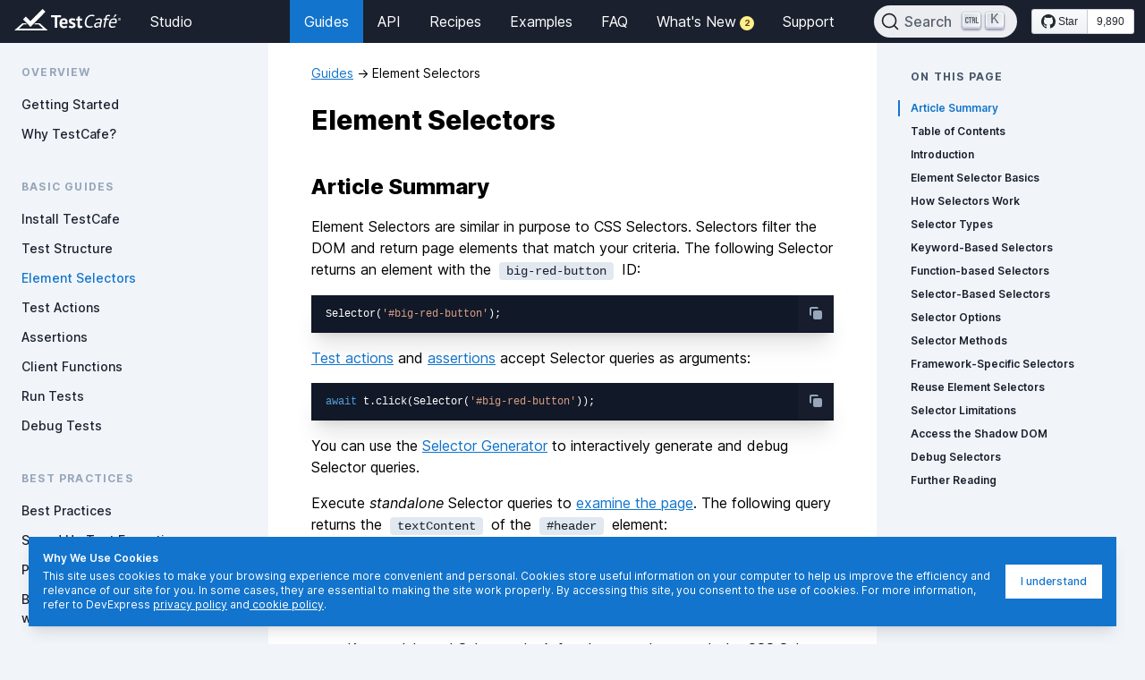

--- FILE ---
content_type: text/html; charset=utf-8
request_url: https://testcafe.io/documentation/402829/guides/basic-guides/select-page-elements
body_size: 15058
content:
<!DOCTYPE html><html lang="en"><head><meta charSet="utf-8"/><meta name="viewport" content="width=device-width"/><meta name="next-head-count" content="2"/><script>
                    (function(w,d,s,l,i){w[l]=w[l]||[];w[l].push({'gtm.start':
                    new Date().getTime(),event:'gtm.js'});var f=d.getElementsByTagName(s)[0],
                    j=d.createElement(s),dl=l!='dataLayer'?'&l='+l:'';j.async=true;j.src=
                    'https://www.googletagmanager.com/gtm.js?id='+i+dl;f.parentNode.insertBefore(j,f);
                    })(window,document,'script','dataLayer','GTM-N6T7DVB');
                    </script><meta property="og:image" content="https://raw.githubusercontent.com/DevExpress/testcafe-gh-page-assets/master/src/images/testcafe-ogp-icon.png"/><meta property="og:type" content="website"/><meta name="twitter:card" content="summary"/><meta name="twitter:image" content="https://raw.githubusercontent.com/DevExpress/testcafe-gh-page-assets/master/src/images/testcafe-twitter-card-icon.png"/><meta name="twitter:site" content="@DXTestCafe"/><link rel="shortcut icon" href="/favicon.ico"/><link rel="apple-touch-icon" sizes="180x180" href="/apple-touch-icon.png"/><link rel="icon" type="image/png" sizes="32x32" href="/favicon-32x32.png"/><link rel="icon" type="image/png" sizes="16x16" href="/favicon-16x16.png"/><link rel="manifest" href="/site.webmanifest"/><meta name="msapplication-TileColor" content="#2d89ef"/><meta name="msapplication-config" content="/browserconfig.xml"/><link data-next-font="" rel="preconnect" href="/" crossorigin="anonymous"/><link rel="preload" href="/_next/static/css/14b39019c50aeda9.css" as="style"/><link rel="stylesheet" href="/_next/static/css/14b39019c50aeda9.css" data-n-g=""/><noscript data-n-css=""></noscript><script defer="" nomodule="" src="/_next/static/chunks/polyfills-42372ed130431b0a.js"></script><script src="/_next/static/chunks/webpack-b8f8d6679aaa5f42.js" defer=""></script><script src="/_next/static/chunks/framework-49c6cecf1f6d5795.js" defer=""></script><script src="/_next/static/chunks/main-b72093f7aa2e45f9.js" defer=""></script><script src="/_next/static/chunks/pages/_app-bbb62ecac415f44b.js" defer=""></script><script src="/_next/static/chunks/388-4161a11856b7382c.js" defer=""></script><script src="/_next/static/chunks/877-1356c02cc1a5d246.js" defer=""></script><script src="/_next/static/chunks/486-a9b80a330be3bbe5.js" defer=""></script><script src="/_next/static/chunks/pages/documentation/%5BtopicUid%5D/%5B...topicTitle%5D-a2635a0ef0e86aa0.js" defer=""></script><script src="/_next/static/At3Y0V4AtkVxmVN2fR6rt/_buildManifest.js" defer=""></script><script src="/_next/static/At3Y0V4AtkVxmVN2fR6rt/_ssgManifest.js" defer=""></script></head><body><noscript><iframe src="https://www.googletagmanager.com/ns.html?id=GTM-N6T7DVB" height="0" width="0" style="display:none;visibility:hidden"></iframe></noscript><div id="__next"><html lang="en-US"><title>Redirecting…</title><link rel="canonical" href="/documentation/402829/guides/basic-guides/element-selectors"/><meta http-equiv="refresh" content="1; url=/documentation/402829/guides/basic-guides/element-selectors"/><meta name="robots" content="noindex"/><h1>Redirecting…</h1><a href="/documentation/402829/guides/basic-guides/element-selectors">Click here if you are not redirected.</a></html></div><script id="__NEXT_DATA__" type="application/json">{"props":{"pageProps":{"content":{"html":"        \u003ch1\u003eElement Selectors\u003c/h1\u003e\n\n\u003ch2 id=\"article-summary__$\"\u003e\u003ca class=\"anchor-fix\" href=\"#article-summary\" id=\"article-summary\"\u003e\u003c/a\u003eArticle Summary\u003ca class=\"anchor-hash\" href=\"#article-summary\"\u003e\u003csvg xmlns=\"http://www.w3.org/2000/svg\" width=\"20\" height=\"20\" fill=\"none\"\u003e\u003cpath d=\"M12.586 2.586a2 2 0 112.828 2.828l-3 3a2 2 0 01-2.828 0 1 1 0 00-1.414 1.414 4 4 0 005.656 0l3-3a4 4 0 00-5.656-5.656l-1.5 1.5a1 1 0 101.414 1.414l1.5-1.5zm-5 5a2 2 0 012.828 0 1 1 0 101.414-1.414 4 4 0 00-5.656 0l-3 3a4 4 0 105.656 5.656l1.5-1.5a1 1 0 10-1.414-1.414l-1.5 1.5a2.002 2.002 0 01-3.438-1.407 2 2 0 01.61-1.42l3-3z\" clip-rule=\"evenodd\"\u003e\u003c/path\u003e\u003c/svg\u003e\u003c/a\u003e\u003c/h2\u003e\n\u003cp\u003eElement Selectors are similar in purpose to CSS Selectors. Selectors filter the DOM and return page elements that match your criteria. The following Selector returns an element with the \u003ccode\u003ebig-red-button\u003c/code\u003e ID:\u003c/p\u003e\n\u003cpre\u003e\u003ccode class=\"lang-js\"\u003eSelector(\u0026#39;#big-red-button\u0026#39;);\n\u003c/code\u003e\u003c/pre\u003e\u003cp\u003e\u003ca class=\"xref\" href=\"/documentation/402833/guides/basic-guides/test-actions\"\u003eTest actions\u003c/a\u003e and \u003ca class=\"xref\" href=\"/documentation/402837/guides/basic-guides/assertions\"\u003eassertions\u003c/a\u003e accept Selector queries as arguments:\u003c/p\u003e\n\u003cpre\u003e\u003ccode class=\"lang-js\"\u003eawait t.click(Selector(\u0026#39;#big-red-button\u0026#39;));\n\u003c/code\u003e\u003c/pre\u003e\u003cp\u003eYou can use the \u003ca class=\"xref\" href=\"/documentation/404288/guides/intermediate-guides/visual-selector-debugger\"\u003eSelector Generator\u003c/a\u003e to interactively generate and debug Selector queries.\u003c/p\u003e\n\u003cp\u003eExecute \u003cem\u003estandalone\u003c/em\u003e Selector queries to \u003ca class=\"xref\" href=\"/documentation/403654/recipes/basics/selector-recipes#examine-dom-elements-dom-node-snapshot\"\u003eexamine the page\u003c/a\u003e. The following query returns the \u003ccode\u003etextContent\u003c/code\u003e of the \u003ccode\u003e#header\u003c/code\u003e element:\u003c/p\u003e\n\u003cpre\u003e\u003ccode class=\"lang-js\"\u003econst headerText = await Selector(\u0026#39;#header\u0026#39;).textContent;\n\u003c/code\u003e\u003c/pre\u003e\u003cp\u003eTestCafe includes three selector types.\u003c/p\u003e\n\u003cul\u003e\n\u003cli\u003eKeyword-based Selectors look for elements that match the CSS Selector argument.\u003c/li\u003e\n\u003cli\u003eFunction-based Selectors filter the DOM with a client-side function.\u003c/li\u003e\n\u003cli\u003eSelector-based Selectors extend other Selector queries.\u003c/li\u003e\n\u003c/ul\u003e\n\u003cp\u003eSelector methods narrow down your element selection. Unlike CSS Keyword queries, Selector methods can freely traverse the DOM tree.\u003c/p\u003e\n\u003cp\u003eUsers of popular front-end frameworks, such as React and Angular, can create Selectors that reference components by name. \u003c/p\u003e\n\u003ch2 id=\"table-of-contents__$\"\u003e\u003ca class=\"anchor-fix\" href=\"#table-of-contents\" id=\"table-of-contents\"\u003e\u003c/a\u003eTable of Contents\u003ca class=\"anchor-hash\" href=\"#table-of-contents\"\u003e\u003csvg xmlns=\"http://www.w3.org/2000/svg\" width=\"20\" height=\"20\" fill=\"none\"\u003e\u003cpath d=\"M12.586 2.586a2 2 0 112.828 2.828l-3 3a2 2 0 01-2.828 0 1 1 0 00-1.414 1.414 4 4 0 005.656 0l3-3a4 4 0 00-5.656-5.656l-1.5 1.5a1 1 0 101.414 1.414l1.5-1.5zm-5 5a2 2 0 012.828 0 1 1 0 101.414-1.414 4 4 0 00-5.656 0l-3 3a4 4 0 105.656 5.656l1.5-1.5a1 1 0 10-1.414-1.414l-1.5 1.5a2.002 2.002 0 01-3.438-1.407 2 2 0 01.61-1.42l3-3z\" clip-rule=\"evenodd\"\u003e\u003c/path\u003e\u003c/svg\u003e\u003c/a\u003e\u003c/h2\u003e\n\u003cul\u003e\n\u003cli\u003e\u003ca href=\"#introduction\"\u003eIntroduction\u003c/a\u003e\u003c/li\u003e\n\u003cli\u003e\u003ca href=\"#element-selector-basics\"\u003eElement Selector Basics\u003c/a\u003e\u003cul\u003e\n\u003cli\u003e\u003ca href=\"#use-element-selectors-with-actions-and-assertions\"\u003eUse Element Selectors with Actions and Assertions\u003c/a\u003e\u003c/li\u003e\n\u003cli\u003e\u003ca href=\"#simple-selectors-and-compound-selectors\"\u003eSimple Selectors and Compound Selectors\u003c/a\u003e\u003c/li\u003e\n\u003c/ul\u003e\n\u003c/li\u003e\n\u003cli\u003e\u003ca href=\"#how-selectors-work\"\u003eHow Selectors Work\u003c/a\u003e\u003c/li\u003e\n\u003cli\u003e\u003ca href=\"#selector-types\"\u003eSelector Types\u003c/a\u003e\u003c/li\u003e\n\u003cli\u003e\u003ca href=\"#keyword-based-selectors\"\u003eKeyword-Based Selectors\u003c/a\u003e\u003cul\u003e\n\u003cli\u003e\u003ca href=\"#selector-keywords\"\u003eSelector Keywords\u003c/a\u003e\u003c/li\u003e\n\u003cli\u003e\u003ca href=\"#top-tip-use-custom-html-attributes\"\u003eTop Tip: Use Custom HTML Attributes\u003c/a\u003e\u003c/li\u003e\n\u003c/ul\u003e\n\u003c/li\u003e\n\u003cli\u003e\u003ca href=\"#function-based-selectors\"\u003eFunction-based Selectors\u003c/a\u003e\u003c/li\u003e\n\u003cli\u003e\u003ca href=\"#selector-based-selectors\"\u003eSelector-Based Selectors\u003c/a\u003e\u003cul\u003e\n\u003cli\u003e\u003ca href=\"#copy-and-extend-another-selectors-query\"\u003eCopy and extend another Selector’s query\u003c/a\u003e\u003c/li\u003e\n\u003cli\u003e\u003ca href=\"#copy-and-filter-another-selectors-results\"\u003eCopy and filter another Selector’s results\u003c/a\u003e\u003c/li\u003e\n\u003c/ul\u003e\n\u003c/li\u003e\n\u003cli\u003e\u003ca href=\"#selector-options\"\u003eSelector Options\u003c/a\u003e\u003cul\u003e\n\u003cli\u003e\u003ca href=\"#boundtestrun\"\u003eboundTestRun\u003c/a\u003e\u003c/li\u003e\n\u003cli\u003e\u003ca href=\"#dependencies\"\u003edependencies\u003c/a\u003e\u003c/li\u003e\n\u003cli\u003e\u003ca href=\"#visibilitycheck\"\u003evisibilityCheck\u003c/a\u003e\u003c/li\u003e\n\u003cli\u003e\u003ca href=\"#timeout\"\u003etimeout\u003c/a\u003e\u003c/li\u003e\n\u003cli\u003e\u003ca href=\"#override-selector-options\"\u003eOverride Selector Options\u003c/a\u003e\u003c/li\u003e\n\u003c/ul\u003e\n\u003c/li\u003e\n\u003cli\u003e\u003ca href=\"#selector-methods\"\u003eSelector Methods\u003c/a\u003e\u003cul\u003e\n\u003cli\u003e\u003ca href=\"#why-use-selector-methods\"\u003eWhy use Selector Methods\u003c/a\u003e\u003c/li\u003e\n\u003cli\u003e\u003ca href=\"#selector-method-types\"\u003eSelector Method Types\u003c/a\u003e\u003c/li\u003e\n\u003c/ul\u003e\n\u003c/li\u003e\n\u003cli\u003e\u003ca href=\"#framework-specific-selectors\"\u003eFramework-Specific Selectors\u003c/a\u003e\u003cul\u003e\n\u003cli\u003e\u003ca href=\"#react\"\u003eReact\u003c/a\u003e\u003c/li\u003e\n\u003cli\u003e\u003ca href=\"#angular\"\u003eAngular\u003c/a\u003e\u003c/li\u003e\n\u003cli\u003e\u003ca href=\"#angularjs\"\u003eAngularJS\u003c/a\u003e\u003c/li\u003e\n\u003cli\u003e\u003ca href=\"#vue\"\u003eVue\u003c/a\u003e\u003c/li\u003e\n\u003cli\u003e\u003ca href=\"#aurelia\"\u003eAurelia\u003c/a\u003e\u003c/li\u003e\n\u003c/ul\u003e\n\u003c/li\u003e\n\u003cli\u003e\u003ca href=\"#reuse-element-selectors\"\u003eReuse Element Selectors\u003c/a\u003e\u003c/li\u003e\n\u003cli\u003e\u003ca href=\"#selector-limitations\"\u003eSelector Limitations\u003c/a\u003e\u003c/li\u003e\n\u003cli\u003e\u003ca href=\"#access-the-shadow-dom\"\u003eAccess the Shadow DOM\u003c/a\u003e\u003c/li\u003e\n\u003cli\u003e\u003ca href=\"#debug-selectors\"\u003eDebug Selectors\u003c/a\u003e\u003c/li\u003e\n\u003cli\u003e\u003ca href=\"#further-reading\"\u003eFurther Reading\u003c/a\u003e\u003c/li\u003e\n\u003c/ul\u003e\n\u003ch2 id=\"introduction__$\"\u003e\u003ca class=\"anchor-fix\" href=\"#introduction\" id=\"introduction\"\u003e\u003c/a\u003eIntroduction\u003ca class=\"anchor-hash\" href=\"#introduction\"\u003e\u003csvg xmlns=\"http://www.w3.org/2000/svg\" width=\"20\" height=\"20\" fill=\"none\"\u003e\u003cpath d=\"M12.586 2.586a2 2 0 112.828 2.828l-3 3a2 2 0 01-2.828 0 1 1 0 00-1.414 1.414 4 4 0 005.656 0l3-3a4 4 0 00-5.656-5.656l-1.5 1.5a1 1 0 101.414 1.414l1.5-1.5zm-5 5a2 2 0 012.828 0 1 1 0 101.414-1.414 4 4 0 00-5.656 0l-3 3a4 4 0 105.656 5.656l1.5-1.5a1 1 0 10-1.414-1.414l-1.5 1.5a2.002 2.002 0 01-3.438-1.407 2 2 0 01.61-1.42l3-3z\" clip-rule=\"evenodd\"\u003e\u003c/path\u003e\u003c/svg\u003e\u003c/a\u003e\u003c/h2\u003e\n\u003cp\u003e\u003ca class=\"xref\" href=\"/documentation/402833/guides/basic-guides/test-actions\"\u003eActions\u003c/a\u003e and \u003ca class=\"xref\" href=\"/documentation/402837/guides/basic-guides/assertions\"\u003eassertions\u003c/a\u003e use Selector query arguments to locate their targets:\u003c/p\u003e\n\u003cpre\u003e\u003ccode class=\"lang-js\"\u003et.click(\u0026#39;#big-red-button\u0026#39;);\n\u003c/code\u003e\u003c/pre\u003e\u003cp\u003eThe \u003ccode\u003et.click\u003c/code\u003e action targets the result of the \u003ccode\u003e#big-red-button\u003c/code\u003e Selector query. This query matches elements with the \u003ccode\u003ebig-red-button\u003c/code\u003e ID.\u003c/p\u003e\n\u003ch2 id=\"element-selector-basics__$\"\u003e\u003ca class=\"anchor-fix\" href=\"#element-selector-basics\" id=\"element-selector-basics\"\u003e\u003c/a\u003eElement Selector Basics\u003ca class=\"anchor-hash\" href=\"#element-selector-basics\"\u003e\u003csvg xmlns=\"http://www.w3.org/2000/svg\" width=\"20\" height=\"20\" fill=\"none\"\u003e\u003cpath d=\"M12.586 2.586a2 2 0 112.828 2.828l-3 3a2 2 0 01-2.828 0 1 1 0 00-1.414 1.414 4 4 0 005.656 0l3-3a4 4 0 00-5.656-5.656l-1.5 1.5a1 1 0 101.414 1.414l1.5-1.5zm-5 5a2 2 0 012.828 0 1 1 0 101.414-1.414 4 4 0 00-5.656 0l-3 3a4 4 0 105.656 5.656l1.5-1.5a1 1 0 10-1.414-1.414l-1.5 1.5a2.002 2.002 0 01-3.438-1.407 2 2 0 01.61-1.42l3-3z\" clip-rule=\"evenodd\"\u003e\u003c/path\u003e\u003c/svg\u003e\u003c/a\u003e\u003c/h2\u003e\n\u003cp\u003eSelector queries begin with an invocation of the \u003ccode\u003eSelector()\u003c/code\u003e constructor. Constructor \u003cem\u003earguments\u003c/em\u003e determine the initial results of the Selector query.\u003c/p\u003e\n\u003cpre\u003e\u003ccode class=\"lang-js\"\u003eSelector(/*arguments go here*/);\n\u003c/code\u003e\u003c/pre\u003e\u003cp\u003eThere are \u003ca href=\"#selector-types\"\u003ethree ways\u003c/a\u003e to initialize a Selector. The most common way is to use a \u003ca href=\"#keyword-based-selectors\"\u003eCSS Keyword\u003c/a\u003e:\u003c/p\u003e\n\u003cpre\u003e\u003ccode class=\"lang-js\"\u003eSelector(\u0026#39;button\u0026#39;);\n\u003c/code\u003e\u003c/pre\u003e\u003cp\u003eThe Selector above returns all the \u003ccode\u003ebutton\u003c/code\u003e elements on the page.\u003c/p\u003e\n\u003cp\u003eAfter you initialize a Selector, you can perform additional actions with the results of the query. Append \u003ca href=\"#selector-methods\"\u003eSelector methods\u003c/a\u003e to the constructor:\u003c/p\u003e\n\u003cpre\u003e\u003ccode class=\"lang-js\"\u003eSelector(\u0026#39;button\u0026#39;).withText(\u0026#39;click me\u0026#39;);\n\u003c/code\u003e\u003c/pre\u003e\u003cp\u003eThe \u003ccode\u003ewithText\u003c/code\u003e method helped you narrow down the results. The query above only matches \u003ccode\u003ebutton\u003c/code\u003e elements with the “click me” label.\u003c/p\u003e\n\u003ch3 id=\"use-element-selectors-with-actions-and-assertions__$\"\u003e\u003ca class=\"anchor-fix\" href=\"#use-element-selectors-with-actions-and-assertions\" id=\"use-element-selectors-with-actions-and-assertions\"\u003e\u003c/a\u003eUse Element Selectors with Actions and Assertions\u003ca class=\"anchor-hash\" href=\"#use-element-selectors-with-actions-and-assertions\"\u003e\u003csvg xmlns=\"http://www.w3.org/2000/svg\" width=\"20\" height=\"20\" fill=\"none\"\u003e\u003cpath d=\"M12.586 2.586a2 2 0 112.828 2.828l-3 3a2 2 0 01-2.828 0 1 1 0 00-1.414 1.414 4 4 0 005.656 0l3-3a4 4 0 00-5.656-5.656l-1.5 1.5a1 1 0 101.414 1.414l1.5-1.5zm-5 5a2 2 0 012.828 0 1 1 0 101.414-1.414 4 4 0 00-5.656 0l-3 3a4 4 0 105.656 5.656l1.5-1.5a1 1 0 10-1.414-1.414l-1.5 1.5a2.002 2.002 0 01-3.438-1.407 2 2 0 01.61-1.42l3-3z\" clip-rule=\"evenodd\"\u003e\u003c/path\u003e\u003c/svg\u003e\u003c/a\u003e\u003c/h3\u003e\n\u003cp\u003e\u003ca class=\"xref\" href=\"/documentation/402833/guides/basic-guides/test-actions\"\u003eActions\u003c/a\u003e and \u003ca class=\"xref\" href=\"/documentation/402837/guides/basic-guides/assertions\"\u003eassertions\u003c/a\u003e use Selector queries to identify their targets.\u003c/p\u003e\n\u003cdiv class=\"NOTE\"\u003e\u003cp class=\"alert-title\"\u003eNote\u003c/p\u003e\u003cp\u003eTestCafe actions \u003ca href=\"https://github.com/DevExpress/testcafe/issues/2813\" target=\"_blank\"\u003ecan’t target pseudo-elements\u003cspan class=\"svg-no-wrap\"\u003e\u0026#65279;\u003csvg fill=\"none\" stroke-linecap=\"round\" stroke-linejoin=\"round\" stroke-width=\"2\" stroke=\"currentColor\" viewBox=\"0 0 24 24\"\u003e\u003cpath d=\"M10 6H6a2 2 0 00-2 2v10a2 2 0 002 2h10a2 2 0 002-2v-4M14 4h6m0 0v6m0-6L10 14\"\u003e\u003c/path\u003e\u003c/svg\u003e\u003c/span\u003e\u003c/a\u003e and require additional code to \u003ca href=\"#access-the-shadow-dom\"\u003etarget the Shadow DOM\u003c/a\u003e.\u003c/p\u003e\n\u003c/div\u003e\n\u003cp\u003eYou can pass any valid Selector query to an action or an assertion:\u003c/p\u003e\n\u003cpre\u003e\u003ccode class=\"lang-js\"\u003et.click(Selector(\u0026#39;#big-red-button\u0026#39;));\n\u003c/code\u003e\u003c/pre\u003e\u003cp\u003eIf your Selector query does not include \u003ca href=\"#selector-methods\"\u003emethods\u003c/a\u003e, you can omit the \u003ccode\u003eSelector\u003c/code\u003e keyword:\u003c/p\u003e\n\u003cpre\u003e\u003ccode class=\"lang-js\"\u003et.click(\u0026#39;#big-red-button\u0026#39;);\n\u003c/code\u003e\u003c/pre\u003e\u003ch3 id=\"simple-selectors-and-compound-selectors__$\"\u003e\u003ca class=\"anchor-fix\" href=\"#simple-selectors-and-compound-selectors\" id=\"simple-selectors-and-compound-selectors\"\u003e\u003c/a\u003eSimple Selectors and Compound Selectors\u003ca class=\"anchor-hash\" href=\"#simple-selectors-and-compound-selectors\"\u003e\u003csvg xmlns=\"http://www.w3.org/2000/svg\" width=\"20\" height=\"20\" fill=\"none\"\u003e\u003cpath d=\"M12.586 2.586a2 2 0 112.828 2.828l-3 3a2 2 0 01-2.828 0 1 1 0 00-1.414 1.414 4 4 0 005.656 0l3-3a4 4 0 00-5.656-5.656l-1.5 1.5a1 1 0 101.414 1.414l1.5-1.5zm-5 5a2 2 0 012.828 0 1 1 0 101.414-1.414 4 4 0 00-5.656 0l-3 3a4 4 0 105.656 5.656l1.5-1.5a1 1 0 10-1.414-1.414l-1.5 1.5a2.002 2.002 0 01-3.438-1.407 2 2 0 01.61-1.42l3-3z\" clip-rule=\"evenodd\"\u003e\u003c/path\u003e\u003c/svg\u003e\u003c/a\u003e\u003c/h3\u003e\n\u003cp\u003e\u003cstrong\u003eSimple\u003c/strong\u003e Selectors filter the DOM once:\u003c/p\u003e\n\u003cpre\u003e\u003ccode class=\"lang-js\"\u003eSelector(\u0026#39;#big-red-button\u0026#39;);\n\u003c/code\u003e\u003c/pre\u003e\u003cp\u003e\u003cstrong\u003eCompound\u003c/strong\u003e Selectors filter the DOM multiple times:\u003c/p\u003e\n\u003cpre\u003e\u003ccode class=\"lang-js\"\u003eSelector(\u0026#39;nav .button\u0026#39;);\n// or \nSelector(\u0026#39;nav\u0026#39;).find(\u0026#39;.button\u0026#39;)\n\u003c/code\u003e\u003c/pre\u003e\u003cp\u003eThe example above matches \u003ccode\u003ebutton\u003c/code\u003e class elements that reside inside \u003ccode\u003enav\u003c/code\u003e blocks.\u003c/p\u003e\n\u003ch2 id=\"how-selectors-work__$\"\u003e\u003ca class=\"anchor-fix\" href=\"#how-selectors-work\" id=\"how-selectors-work\"\u003e\u003c/a\u003eHow Selectors Work\u003ca class=\"anchor-hash\" href=\"#how-selectors-work\"\u003e\u003csvg xmlns=\"http://www.w3.org/2000/svg\" width=\"20\" height=\"20\" fill=\"none\"\u003e\u003cpath d=\"M12.586 2.586a2 2 0 112.828 2.828l-3 3a2 2 0 01-2.828 0 1 1 0 00-1.414 1.414 4 4 0 005.656 0l3-3a4 4 0 00-5.656-5.656l-1.5 1.5a1 1 0 101.414 1.414l1.5-1.5zm-5 5a2 2 0 012.828 0 1 1 0 101.414-1.414 4 4 0 00-5.656 0l-3 3a4 4 0 105.656 5.656l1.5-1.5a1 1 0 10-1.414-1.414l-1.5 1.5a2.002 2.002 0 01-3.438-1.407 2 2 0 01.61-1.42l3-3z\" clip-rule=\"evenodd\"\u003e\u003c/path\u003e\u003c/svg\u003e\u003c/a\u003e\u003c/h2\u003e\n\u003cp\u003eSelectors are asynchronous.\u003c/p\u003e\n\u003cp\u003eTestCafe executes Selector queries when it encounters them in actions and assertions.\u003c/p\u003e\n\u003cp\u003eElement selectors can return multiple items. The \u003ca class=\"xref\" href=\"/documentation/402755/reference/test-api/selector/count\"\u003eselector.count\u003c/a\u003e property indicates the number of page elements that match the query.\u003c/p\u003e\n\u003cp\u003eIf a page action / assertion Selector matches multiple DOM elements, TestCafe performs the action / assertion with the first matching element.\u003c/p\u003e\n\u003cp\u003eIf a Selector query yields zero matches, its return value is \u003cstrong\u003enull\u003c/strong\u003e. If a test action uses this Selector, the test fails. If you pass such a Selector to an assertion that expects a non-null return value, the test fails, too:\u003c/p\u003e\n\u003cpre\u003e\u003ccode class=\"lang-js\"\u003eawait t.expect(Selector(\u0026#39;.holyGrail\u0026#39;).count).eql(1)\n.expect(Selector(\u0026#39;.holyGrail\u0026#39;).exists).ok()\n\u003c/code\u003e\u003c/pre\u003e\u003cp\u003eIf you save a Selector query to a variable, TestCafe only executes the query when you call or \u003ca class=\"xref\" href=\"/documentation/402670/reference/test-api/domnodestate\"\u003eawait\u003c/a\u003e that variable.\u003c/p\u003e\n\u003cp\u003eThe example below contains three identical actions. Yet, since every action changes the DOM, each call of the \u003ccode\u003ebuttons\u003c/code\u003e variable yields a different result.\u003c/p\u003e\n\u003cpre\u003e\u003ccode class=\"lang-js\"\u003etest(\u0026#39;Click a button\u0026#39;, async t =\u0026gt; {\n    const buttons = Selector(\u0026#39;button\u0026#39;).withText(\u0026quot;A button number\u0026quot;);\n\n    await t\n        .click(buttons.nth(0))\n        .click(buttons.nth(0))\n        .click(buttons.nth(0))\n});\n\u003c/code\u003e\u003c/pre\u003e\u003cpre\u003e\u003ccode class=\"lang-html\"\u003e\u0026lt;html\u0026gt;\n    \u0026lt;body\u0026gt;\n        \u0026lt;div\u0026gt;\n        \u0026lt;button onclick= \u0026quot;this.textContent= \u0026#39;Pressed\u0026#39;;\u0026quot;\u0026gt;A button number 1\u0026lt;/button\u0026gt;\n        \u0026lt;button onclick= \u0026quot;this.textContent= \u0026#39;Pressed\u0026#39;;\u0026quot;\u0026gt;A button number 2\u0026lt;/button\u0026gt;\n        \u0026lt;button onclick= \u0026quot;this.textContent= \u0026#39;Pressed\u0026#39;;\u0026quot;\u0026gt;A button number 3\u0026lt;/button\u0026gt;\n        \u0026lt;/div\u0026gt;\n    \u0026lt;/body\u0026gt;\n\u0026lt;/html\u0026gt;\n\u003c/code\u003e\u003c/pre\u003e\u003ch2 id=\"selector-types__$\"\u003e\u003ca class=\"anchor-fix\" href=\"#selector-types\" id=\"selector-types\"\u003e\u003c/a\u003eSelector Types\u003ca class=\"anchor-hash\" href=\"#selector-types\"\u003e\u003csvg xmlns=\"http://www.w3.org/2000/svg\" width=\"20\" height=\"20\" fill=\"none\"\u003e\u003cpath d=\"M12.586 2.586a2 2 0 112.828 2.828l-3 3a2 2 0 01-2.828 0 1 1 0 00-1.414 1.414 4 4 0 005.656 0l3-3a4 4 0 00-5.656-5.656l-1.5 1.5a1 1 0 101.414 1.414l1.5-1.5zm-5 5a2 2 0 012.828 0 1 1 0 101.414-1.414 4 4 0 00-5.656 0l-3 3a4 4 0 105.656 5.656l1.5-1.5a1 1 0 10-1.414-1.414l-1.5 1.5a2.002 2.002 0 01-3.438-1.407 2 2 0 01.61-1.42l3-3z\" clip-rule=\"evenodd\"\u003e\u003c/path\u003e\u003c/svg\u003e\u003c/a\u003e\u003c/h2\u003e\n\u003cul\u003e\n\u003cli\u003e\u003ca href=\"#keyword-based-selectors\"\u003eKeyword-Based Selectors\u003c/a\u003e filter the page in search of elements that match a CSS Selector.\u003c/li\u003e\n\u003cli\u003e\u003ca href=\"#function-based-selectors\"\u003eFunction-Based Selectors\u003c/a\u003e execute a client-side function that traverses the DOM.\u003c/li\u003e\n\u003cli\u003e\u003ca href=\"#function-based-selectors\"\u003eSelector-Based Selectors\u003c/a\u003e execute, or filter the results of, another Selector query.\u003c/li\u003e\n\u003c/ul\u003e\n\u003cp\u003eAdditional libraries enable the use of \u003ca href=\"#framework-specific-selectors\"\u003eFramework-Specific Selectors\u003c/a\u003e.\u003c/p\u003e\n\u003ch2 id=\"keyword-based-selectors__$\"\u003e\u003ca class=\"anchor-fix\" href=\"#keyword-based-selectors\" id=\"keyword-based-selectors\"\u003e\u003c/a\u003eKeyword-Based Selectors\u003ca class=\"anchor-hash\" href=\"#keyword-based-selectors\"\u003e\u003csvg xmlns=\"http://www.w3.org/2000/svg\" width=\"20\" height=\"20\" fill=\"none\"\u003e\u003cpath d=\"M12.586 2.586a2 2 0 112.828 2.828l-3 3a2 2 0 01-2.828 0 1 1 0 00-1.414 1.414 4 4 0 005.656 0l3-3a4 4 0 00-5.656-5.656l-1.5 1.5a1 1 0 101.414 1.414l1.5-1.5zm-5 5a2 2 0 012.828 0 1 1 0 101.414-1.414 4 4 0 00-5.656 0l-3 3a4 4 0 105.656 5.656l1.5-1.5a1 1 0 10-1.414-1.414l-1.5 1.5a2.002 2.002 0 01-3.438-1.407 2 2 0 01.61-1.42l3-3z\" clip-rule=\"evenodd\"\u003e\u003c/path\u003e\u003c/svg\u003e\u003c/a\u003e\u003c/h2\u003e\n\u003cp\u003eKeyword-Based Selectors filter the page in search of elements that match \u003ca href=\"#selector-keywords\"\u003eCSS keywords\u003c/a\u003e.\u003c/p\u003e\n\u003cpre\u003e\u003ccode class=\"lang-js\"\u003eSelector(\u0026#39;#some-element\u0026#39;);\n\u003c/code\u003e\u003c/pre\u003e\u003cp\u003eA few examples:\u003c/p\u003e\n\u003cul\u003e\n\u003cli\u003e\u003ccode\u003ebody\u003c/code\u003e matches the \u003ccode\u003ebody\u003c/code\u003e element.\u003c/li\u003e\n\u003cli\u003e\u003ccode\u003e.login\u003c/code\u003e matches elements with the \u003ccode\u003elogin\u003c/code\u003e class name.\u003c/li\u003e\n\u003cli\u003e\u003ccode\u003e#input\u003c/code\u003e matches the first element with the \u003ccode\u003einput\u003c/code\u003e ID.\u003c/li\u003e\n\u003c/ul\u003e\n\u003ch3 id=\"selector-keywords__$\"\u003e\u003ca class=\"anchor-fix\" href=\"#selector-keywords\" id=\"selector-keywords\"\u003e\u003c/a\u003eSelector Keywords\u003ca class=\"anchor-hash\" href=\"#selector-keywords\"\u003e\u003csvg xmlns=\"http://www.w3.org/2000/svg\" width=\"20\" height=\"20\" fill=\"none\"\u003e\u003cpath d=\"M12.586 2.586a2 2 0 112.828 2.828l-3 3a2 2 0 01-2.828 0 1 1 0 00-1.414 1.414 4 4 0 005.656 0l3-3a4 4 0 00-5.656-5.656l-1.5 1.5a1 1 0 101.414 1.414l1.5-1.5zm-5 5a2 2 0 012.828 0 1 1 0 101.414-1.414 4 4 0 00-5.656 0l-3 3a4 4 0 105.656 5.656l1.5-1.5a1 1 0 10-1.414-1.414l-1.5 1.5a2.002 2.002 0 01-3.438-1.407 2 2 0 01.61-1.42l3-3z\" clip-rule=\"evenodd\"\u003e\u003c/path\u003e\u003c/svg\u003e\u003c/a\u003e\u003c/h3\u003e\n\u003cp\u003eTestCafe Selector keywords are syntactically identical to \u003ca href=\"https://developer.mozilla.org/en-US/docs/Web/CSS/Guides/Selectors\" target=\"_blank\"\u003eCSS Selectors\u003cspan class=\"svg-no-wrap\"\u003e\u0026#65279;\u003csvg fill=\"none\" stroke-linecap=\"round\" stroke-linejoin=\"round\" stroke-width=\"2\" stroke=\"currentColor\" viewBox=\"0 0 24 24\"\u003e\u003cpath d=\"M10 6H6a2 2 0 00-2 2v10a2 2 0 002 2h10a2 2 0 002-2v-4M14 4h6m0 0v6m0-6L10 14\"\u003e\u003c/path\u003e\u003c/svg\u003e\u003c/span\u003e\u003c/a\u003e. \u003c/p\u003e\n\u003ch3 id=\"top-tip-use-custom-html-attributes__$\"\u003e\u003ca class=\"anchor-fix\" href=\"#top-tip-use-custom-html-attributes\" id=\"top-tip-use-custom-html-attributes\"\u003e\u003c/a\u003eTop Tip: Use Custom HTML Attributes\u003ca class=\"anchor-hash\" href=\"#top-tip-use-custom-html-attributes\"\u003e\u003csvg xmlns=\"http://www.w3.org/2000/svg\" width=\"20\" height=\"20\" fill=\"none\"\u003e\u003cpath d=\"M12.586 2.586a2 2 0 112.828 2.828l-3 3a2 2 0 01-2.828 0 1 1 0 00-1.414 1.414 4 4 0 005.656 0l3-3a4 4 0 00-5.656-5.656l-1.5 1.5a1 1 0 101.414 1.414l1.5-1.5zm-5 5a2 2 0 012.828 0 1 1 0 101.414-1.414 4 4 0 00-5.656 0l-3 3a4 4 0 105.656 5.656l1.5-1.5a1 1 0 10-1.414-1.414l-1.5 1.5a2.002 2.002 0 01-3.438-1.407 2 2 0 01.61-1.42l3-3z\" clip-rule=\"evenodd\"\u003e\u003c/path\u003e\u003c/svg\u003e\u003c/a\u003e\u003c/h3\u003e\n\u003cp\u003eKeywords that reference custom HTML attributes are more reliable, because they don’t reference mutable code.\u003c/p\u003e\n\u003cul\u003e\n\u003cli\u003e\u003cstrong\u003eSelectors break\u003c/strong\u003e when you \u003cem\u003echange\u003c/em\u003e the page code that they reference.\u003c/li\u003e\n\u003cli\u003e\u003cstrong\u003eBad Selectors\u003c/strong\u003e reference class names or DOM relationships – things that change fairly often during development.\u003c/li\u003e\n\u003cli\u003e\u003cstrong\u003eReliable Selectors\u003c/strong\u003e reference properties that are independent of page design and layout.\u003c/li\u003e\n\u003c/ul\u003e\n\u003cp\u003eMark your actions’ targets with custom HTML attributes, and write better, more reliable Selectors. \u003c/p\u003e\n\u003col\u003e\n\u003cli\u003eAdd a custom HTML attribute (for example: \u003ccode\u003edata-test-id\u003c/code\u003e) to all the page elements that your test interacts with.\u003c/li\u003e\n\u003cli\u003eReference your attribute when you write Selector queries:\u003c/li\u003e\n\u003c/ol\u003e\n\u003cpre\u003e\u003ccode\u003et.click(\u0026#39;button\u0026#39;).withAttribute(\u0026#39;data-test-id\u0026#39;,\u0026#39;left-button\u0026#39;) // or\nt.click(\u0026#39;[data-test-id=\u0026quot;left-button\u0026quot;]\u0026#39;)\n\u003c/code\u003e\u003c/pre\u003e\u003ch2 id=\"function-based-selectors__$\"\u003e\u003ca class=\"anchor-fix\" href=\"#function-based-selectors\" id=\"function-based-selectors\"\u003e\u003c/a\u003eFunction-based Selectors\u003ca class=\"anchor-hash\" href=\"#function-based-selectors\"\u003e\u003csvg xmlns=\"http://www.w3.org/2000/svg\" width=\"20\" height=\"20\" fill=\"none\"\u003e\u003cpath d=\"M12.586 2.586a2 2 0 112.828 2.828l-3 3a2 2 0 01-2.828 0 1 1 0 00-1.414 1.414 4 4 0 005.656 0l3-3a4 4 0 00-5.656-5.656l-1.5 1.5a1 1 0 101.414 1.414l1.5-1.5zm-5 5a2 2 0 012.828 0 1 1 0 101.414-1.414 4 4 0 00-5.656 0l-3 3a4 4 0 105.656 5.656l1.5-1.5a1 1 0 10-1.414-1.414l-1.5 1.5a2.002 2.002 0 01-3.438-1.407 2 2 0 01.61-1.42l3-3z\" clip-rule=\"evenodd\"\u003e\u003c/path\u003e\u003c/svg\u003e\u003c/a\u003e\u003c/h2\u003e\n\u003cp\u003eFunction-based Selectors execute a client-side function that traverses the DOM and returns one of the following objects:\u003c/p\u003e\n\u003cul\u003e\n\u003cli\u003eA DOM node\u003c/li\u003e\n\u003cli\u003eAn array of DOM nodes\u003c/li\u003e\n\u003cli\u003eA \u003ccode\u003eNodeList\u003c/code\u003e object\u003c/li\u003e\n\u003cli\u003eAn \u003ccode\u003eHTMLCollection\u003c/code\u003e object\u003c/li\u003e\n\u003cli\u003eA \u003ccode\u003enull\u003c/code\u003e object\u003c/li\u003e\n\u003cli\u003eAn \u003ccode\u003eundefined\u003c/code\u003e object\u003c/li\u003e\n\u003c/ul\u003e\n\u003cp\u003eThe function-based Selector below retrieves a string from \u003ccode\u003elocalStorage\u003c/code\u003e and finds a DOM element with the identical ID:\u003c/p\u003e\n\u003cpre\u003e\u003ccode class=\"lang-js\"\u003econst element = Selector(() =\u0026gt; {\n    const storedElementId = window.localStorage.storedElementId;\n    return document.getElementById(storedElementId);\n});\n\u003c/code\u003e\u003c/pre\u003e\u003cp\u003eFunction-based Selectors can have additional parameters:\u003c/p\u003e\n\u003cpre\u003e\u003ccode class=\"lang-js\"\u003econst elementWithId = Selector(id =\u0026gt; {\n    return document.getElementById(id);\n});\n\nawait t.click(elementWithId(\u0026#39;buy\u0026#39;));\n\u003c/code\u003e\u003c/pre\u003e\u003ch2 id=\"selector-based-selectors__$\"\u003e\u003ca class=\"anchor-fix\" href=\"#selector-based-selectors\" id=\"selector-based-selectors\"\u003e\u003c/a\u003eSelector-Based Selectors\u003ca class=\"anchor-hash\" href=\"#selector-based-selectors\"\u003e\u003csvg xmlns=\"http://www.w3.org/2000/svg\" width=\"20\" height=\"20\" fill=\"none\"\u003e\u003cpath d=\"M12.586 2.586a2 2 0 112.828 2.828l-3 3a2 2 0 01-2.828 0 1 1 0 00-1.414 1.414 4 4 0 005.656 0l3-3a4 4 0 00-5.656-5.656l-1.5 1.5a1 1 0 101.414 1.414l1.5-1.5zm-5 5a2 2 0 012.828 0 1 1 0 101.414-1.414 4 4 0 00-5.656 0l-3 3a4 4 0 105.656 5.656l1.5-1.5a1 1 0 10-1.414-1.414l-1.5 1.5a2.002 2.002 0 01-3.438-1.407 2 2 0 01.61-1.42l3-3z\" clip-rule=\"evenodd\"\u003e\u003c/path\u003e\u003c/svg\u003e\u003c/a\u003e\u003c/h2\u003e\n\u003cp\u003eYou can create Selectors based on other Selectors. This is an easy way to extend existing Selector queries or filter their results.\u003c/p\u003e\n\u003ch3 id=\"copy-and-extend-another-selectors-query__$\"\u003e\u003ca class=\"anchor-fix\" href=\"#copy-and-extend-another-selectors-query\" id=\"copy-and-extend-another-selectors-query\"\u003e\u003c/a\u003eCopy and extend another Selector’s query\u003ca class=\"anchor-hash\" href=\"#copy-and-extend-another-selectors-query\"\u003e\u003csvg xmlns=\"http://www.w3.org/2000/svg\" width=\"20\" height=\"20\" fill=\"none\"\u003e\u003cpath d=\"M12.586 2.586a2 2 0 112.828 2.828l-3 3a2 2 0 01-2.828 0 1 1 0 00-1.414 1.414 4 4 0 005.656 0l3-3a4 4 0 00-5.656-5.656l-1.5 1.5a1 1 0 101.414 1.414l1.5-1.5zm-5 5a2 2 0 012.828 0 1 1 0 101.414-1.414 4 4 0 00-5.656 0l-3 3a4 4 0 105.656 5.656l1.5-1.5a1 1 0 10-1.414-1.414l-1.5 1.5a2.002 2.002 0 01-3.438-1.407 2 2 0 01.61-1.42l3-3z\" clip-rule=\"evenodd\"\u003e\u003c/path\u003e\u003c/svg\u003e\u003c/a\u003e\u003c/h3\u003e\n\u003cp\u003eYou can create a new Selector based on another Selector’s query.\u003c/p\u003e\n\u003cp\u003eThe example code below saves a simple Selector query to the \u003ccode\u003eparent\u003c/code\u003e variable. It then declares a \u003ccode\u003echild\u003c/code\u003e variable that adds the \u003ccode\u003efind\u003c/code\u003e method to the original Selector.\u003c/p\u003e\n\u003cpre\u003e\u003ccode class=\"lang-js\"\u003econst parent = Selector(\u0026#39;div\u0026#39;); // filters the DOM\nconst child = parent.find(\u0026#39;button\u0026#39;); // inherits the \u0026quot;parent\u0026quot; query, modifies it, and filters the DOM again\n\u003c/code\u003e\u003c/pre\u003e\u003cp\u003eNote that the \u003ccode\u003echild\u003c/code\u003e Selector does not inherit the return value of the \u003ccode\u003eparent\u003c/code\u003e Selector.\u003c/p\u003e\n\u003cp\u003eYou can also nest Selectors. If you pass Selector A to Selector B as an argument, Selector B inherits Selector A’s query. This is an easy way to create a Selector copy with modified options.\u003c/p\u003e\n\u003cp\u003eThe example below saves a simple Selector query to the \u003ccode\u003ectaButton\u003c/code\u003e variable and passes it to another Selector. As a result, the second Selector inherits the first Selector’s \u003cem\u003equery\u003c/em\u003e. However, since the second Selector enables the \u003ccode\u003evisibilityCheck\u003c/code\u003e option, it only matches \u003cem\u003evisible\u003c/em\u003e elements.\u003c/p\u003e\n\u003cpre\u003e\u003ccode class=\"lang-js\"\u003econst ctaButton = Selector(\u0026#39;.cta-button\u0026#39;); // \nSelector(ctaButton, { visibilityCheck: true });\n\u003c/code\u003e\u003c/pre\u003e\u003cp\u003eYou can even pass arguments to Selectors within Selectors:\u003c/p\u003e\n\u003cpre\u003e\u003ccode class=\"lang-js\"\u003econst elementWithIdOrClassName = Selector(value =\u0026gt; {\n    return document.getElementById(value) || document.getElementsByClassName(value);\n});\nconst submitButton = Selector(elementWithIdOrClassName(\u0026#39;main-element\u0026#39;));\n\u003c/code\u003e\u003c/pre\u003e\u003ch3 id=\"copy-and-filter-another-selectors-results__$\"\u003e\u003ca class=\"anchor-fix\" href=\"#copy-and-filter-another-selectors-results\" id=\"copy-and-filter-another-selectors-results\"\u003e\u003c/a\u003eCopy and filter another Selector’s results\u003ca class=\"anchor-hash\" href=\"#copy-and-filter-another-selectors-results\"\u003e\u003csvg xmlns=\"http://www.w3.org/2000/svg\" width=\"20\" height=\"20\" fill=\"none\"\u003e\u003cpath d=\"M12.586 2.586a2 2 0 112.828 2.828l-3 3a2 2 0 01-2.828 0 1 1 0 00-1.414 1.414 4 4 0 005.656 0l3-3a4 4 0 00-5.656-5.656l-1.5 1.5a1 1 0 101.414 1.414l1.5-1.5zm-5 5a2 2 0 012.828 0 1 1 0 101.414-1.414 4 4 0 00-5.656 0l-3 3a4 4 0 105.656 5.656l1.5-1.5a1 1 0 10-1.414-1.414l-1.5 1.5a2.002 2.002 0 01-3.438-1.407 2 2 0 01.61-1.42l3-3z\" clip-rule=\"evenodd\"\u003e\u003c/path\u003e\u003c/svg\u003e\u003c/a\u003e\u003c/h3\u003e\n\u003cp\u003eYou can create a new Selector based on another Selector’s return value.\u003c/p\u003e\n\u003cp\u003eIf you want to copy the query’s \u003cstrong\u003ereturn value\u003c/strong\u003e, you need to asynchronously execute the query. Asynchronous Selector calls return a \u003ca class=\"xref\" href=\"/documentation/402670/reference/test-api/domnodestate\"\u003eDOM Node State\u003c/a\u003e object that contains the query’s results. If you pass this object to another Selector, you can filter the original Selector’s results.\u003c/p\u003e\n\u003cp\u003eIn the example below, the \u003ccode\u003evisibleTopMenu\u003c/code\u003e Selector filters the return value of the \u003ccode\u003etopMenuSnapshot\u003c/code\u003e Selector. Since it contains an additional \u003ccode\u003evisibilityCheck\u003c/code\u003e option, it only returns visible elements.\u003c/p\u003e\n\u003cpre\u003e\u003ccode class=\"lang-js\"\u003econst topMenuSnapshot = await Selector(\u0026#39;#top-menu\u0026#39;)(); // TestCafe executes this query asynchronously, filters the DOM and returns a DOMNodeState object.\nconst visibleTopMenu = Selector(topMenuSnapshot, { visibilityCheck: true }); // TestCafe doesn\u0026#39;t filter the DOM. It only filters the results of the topMenuSnapshot query\n\u003c/code\u003e\u003c/pre\u003e\u003ch2 id=\"selector-options__$\"\u003e\u003ca class=\"anchor-fix\" href=\"#selector-options\" id=\"selector-options\"\u003e\u003c/a\u003eSelector Options\u003ca class=\"anchor-hash\" href=\"#selector-options\"\u003e\u003csvg xmlns=\"http://www.w3.org/2000/svg\" width=\"20\" height=\"20\" fill=\"none\"\u003e\u003cpath d=\"M12.586 2.586a2 2 0 112.828 2.828l-3 3a2 2 0 01-2.828 0 1 1 0 00-1.414 1.414 4 4 0 005.656 0l3-3a4 4 0 00-5.656-5.656l-1.5 1.5a1 1 0 101.414 1.414l1.5-1.5zm-5 5a2 2 0 012.828 0 1 1 0 101.414-1.414 4 4 0 00-5.656 0l-3 3a4 4 0 105.656 5.656l1.5-1.5a1 1 0 10-1.414-1.414l-1.5 1.5a2.002 2.002 0 01-3.438-1.407 2 2 0 01.61-1.42l3-3z\" clip-rule=\"evenodd\"\u003e\u003c/path\u003e\u003c/svg\u003e\u003c/a\u003e\u003c/h2\u003e\n\u003cblockquote\u003e\u003cp\u003eMain article: \u003ca class=\"xref\" href=\"/documentation/402756/reference/test-api/selector/constructor#options\"\u003eSelector Constructor\u003c/a\u003e.\u003c/p\u003e\n\u003c/blockquote\u003e\n\u003cp\u003eUse constructor options to customize Selector behavior.\u003c/p\u003e\n\u003ch3 id=\"boundtestrun__$\"\u003e\u003ca class=\"anchor-fix\" href=\"#boundtestrun\" id=\"boundtestrun\"\u003e\u003c/a\u003eboundTestRun\u003ca class=\"anchor-hash\" href=\"#boundtestrun\"\u003e\u003csvg xmlns=\"http://www.w3.org/2000/svg\" width=\"20\" height=\"20\" fill=\"none\"\u003e\u003cpath d=\"M12.586 2.586a2 2 0 112.828 2.828l-3 3a2 2 0 01-2.828 0 1 1 0 00-1.414 1.414 4 4 0 005.656 0l3-3a4 4 0 00-5.656-5.656l-1.5 1.5a1 1 0 101.414 1.414l1.5-1.5zm-5 5a2 2 0 012.828 0 1 1 0 101.414-1.414 4 4 0 00-5.656 0l-3 3a4 4 0 105.656 5.656l1.5-1.5a1 1 0 10-1.414-1.414l-1.5 1.5a2.002 2.002 0 01-3.438-1.407 2 2 0 01.61-1.42l3-3z\" clip-rule=\"evenodd\"\u003e\u003c/path\u003e\u003c/svg\u003e\u003c/a\u003e\u003c/h3\u003e\n\u003cp\u003eThe \u003ccode\u003eboundTestRun\u003c/code\u003e option binds the \u003ccode\u003eTestController\u003c/code\u003e object to a Node.js callback. This is necessary to execute Selectors inside the callback function.\u003c/p\u003e\n\u003ch3 id=\"dependencies__$\"\u003e\u003ca class=\"anchor-fix\" href=\"#dependencies\" id=\"dependencies\"\u003e\u003c/a\u003edependencies\u003ca class=\"anchor-hash\" href=\"#dependencies\"\u003e\u003csvg xmlns=\"http://www.w3.org/2000/svg\" width=\"20\" height=\"20\" fill=\"none\"\u003e\u003cpath d=\"M12.586 2.586a2 2 0 112.828 2.828l-3 3a2 2 0 01-2.828 0 1 1 0 00-1.414 1.414 4 4 0 005.656 0l3-3a4 4 0 00-5.656-5.656l-1.5 1.5a1 1 0 101.414 1.414l1.5-1.5zm-5 5a2 2 0 012.828 0 1 1 0 101.414-1.414 4 4 0 00-5.656 0l-3 3a4 4 0 105.656 5.656l1.5-1.5a1 1 0 10-1.414-1.414l-1.5 1.5a2.002 2.002 0 01-3.438-1.407 2 2 0 01.61-1.42l3-3z\" clip-rule=\"evenodd\"\u003e\u003c/path\u003e\u003c/svg\u003e\u003c/a\u003e\u003c/h3\u003e\n\u003cp\u003eUse the \u003ccode\u003edependencies\u003c/code\u003e option to share data with a Selector function.\u003c/p\u003e\n\u003ch3 id=\"visibilitycheck__$\"\u003e\u003ca class=\"anchor-fix\" href=\"#visibilitycheck\" id=\"visibilitycheck\"\u003e\u003c/a\u003evisibilityCheck\u003ca class=\"anchor-hash\" href=\"#visibilitycheck\"\u003e\u003csvg xmlns=\"http://www.w3.org/2000/svg\" width=\"20\" height=\"20\" fill=\"none\"\u003e\u003cpath d=\"M12.586 2.586a2 2 0 112.828 2.828l-3 3a2 2 0 01-2.828 0 1 1 0 00-1.414 1.414 4 4 0 005.656 0l3-3a4 4 0 00-5.656-5.656l-1.5 1.5a1 1 0 101.414 1.414l1.5-1.5zm-5 5a2 2 0 012.828 0 1 1 0 101.414-1.414 4 4 0 00-5.656 0l-3 3a4 4 0 105.656 5.656l1.5-1.5a1 1 0 10-1.414-1.414l-1.5 1.5a2.002 2.002 0 01-3.438-1.407 2 2 0 01.61-1.42l3-3z\" clip-rule=\"evenodd\"\u003e\u003c/path\u003e\u003c/svg\u003e\u003c/a\u003e\u003c/h3\u003e\n\u003cp\u003eIf the \u003ccode\u003evisibilityCheck\u003c/code\u003e option is \u003ccode\u003etrue\u003c/code\u003e, TestCafe imposes a visibility requirement on Selector targets.\u003c/p\u003e\n\u003cp\u003eTestCafe does not interact with invisible elements.\u003c/p\u003e\n\u003cp\u003eIf the element or one of its parents meets the following criteria, TestCafe considers the element to be \u003cstrong\u003einvisible\u003c/strong\u003e.\u003c/p\u003e\n\u003cul\u003e\n\u003cli\u003eThe value of the element’s \u003ccode\u003edisplay\u003c/code\u003e property is \u003ccode\u003enone\u003c/code\u003e\u003c/li\u003e\n\u003cli\u003eThe value of the element’s \u003ccode\u003evisibility\u003c/code\u003e property is \u003ccode\u003ehidden\u003c/code\u003e or \u003ccode\u003ecollapse\u003c/code\u003e\u003c/li\u003e\n\u003cli\u003eThe element has a \u003ccode\u003ewidth\u003c/code\u003e or \u003ccode\u003eheight\u003c/code\u003e of \u003ccode\u003e0\u003c/code\u003e.\u003c/li\u003e\n\u003c/ul\u003e\n\u003cp\u003eElements that do not meet these criteria may still be invisible to the user. The following factors \u003cstrong\u003edo not\u003c/strong\u003e influence the element’s visibility status:\u003c/p\u003e\n\u003cul\u003e\n\u003cli\u003eThe element’s \u003ccode\u003ez-index\u003c/code\u003e\u003c/li\u003e\n\u003cli\u003eThe element’s \u003ccode\u003eopacity\u003c/code\u003e\u003c/li\u003e\n\u003cli\u003eThe element’s position on the page\u003c/li\u003e\n\u003c/ul\u003e\n\u003ch3 id=\"timeout__$\"\u003e\u003ca class=\"anchor-fix\" href=\"#timeout\" id=\"timeout\"\u003e\u003c/a\u003etimeout\u003ca class=\"anchor-hash\" href=\"#timeout\"\u003e\u003csvg xmlns=\"http://www.w3.org/2000/svg\" width=\"20\" height=\"20\" fill=\"none\"\u003e\u003cpath d=\"M12.586 2.586a2 2 0 112.828 2.828l-3 3a2 2 0 01-2.828 0 1 1 0 00-1.414 1.414 4 4 0 005.656 0l3-3a4 4 0 00-5.656-5.656l-1.5 1.5a1 1 0 101.414 1.414l1.5-1.5zm-5 5a2 2 0 012.828 0 1 1 0 101.414-1.414 4 4 0 00-5.656 0l-3 3a4 4 0 105.656 5.656l1.5-1.5a1 1 0 10-1.414-1.414l-1.5 1.5a2.002 2.002 0 01-3.438-1.407 2 2 0 01.61-1.42l3-3z\" clip-rule=\"evenodd\"\u003e\u003c/path\u003e\u003c/svg\u003e\u003c/a\u003e\u003c/h3\u003e\n\u003cp\u003eWhen TestCafe runs tests, it automatically waits for action targets to appear and \u003ca class=\"xref\" href=\"/documentation/402751/reference/test-api/selector/filtervisible#visibility-criteria\"\u003ebecome visible\u003c/a\u003e. The value of the \u003cem\u003eelement selector timeout\u003c/em\u003e variable defines the maximum waiting time. If a \u003cem\u003evisible\u003c/em\u003e DOM element that matches a Selector query does not appear on the page within the \u003cem\u003eelement selector timeout\u003c/em\u003e, the test fails.\u003c/p\u003e\n\u003cp\u003eUse the \u003ca class=\"xref\" href=\"/documentation/402756/reference/test-api/selector/constructor#optionstimeout\"\u003etimeout\u003c/a\u003e Selector option to specify a custom selector timeout.\u003c/p\u003e\n\u003cp\u003eSelector timeouts have no effect on \u003ca class=\"xref\" href=\"/documentation/402754/reference/test-api/selector/exists\"\u003eSelector.exists\u003c/a\u003e and \u003ca class=\"xref\" href=\"/documentation/402755/reference/test-api/selector/count\"\u003eSelector.count\u003c/a\u003e properties. TestCafe calculates their values immediately. If you want to evaluate these properties in an assertion, set a custom \u003ca class=\"xref\" href=\"/documentation/402837/guides/basic-guides/assertions#assertion-timeout\"\u003eassertion timeout\u003c/a\u003e.\u003c/p\u003e\n\u003cpre\u003e\u003ccode class=\"lang-js\"\u003eawait t.expect(Selector(\u0026#39;#elementId\u0026#39;, { timeout: 500 }).innerText).eql(\u0026#39;text\u0026#39;, \u0026#39;check element text\u0026#39;);\n\u003c/code\u003e\u003c/pre\u003e\u003cp\u003eSee \u003ca class=\"xref\" href=\"https://docs.devexpress.com/TestCafeStudio/400177/basic-guides/run-tests?v=2.0\" target=\"_blank\"\u003eAutomatic Waiting\u003cspan class=\"svg-no-wrap\"\u003e\u0026#65279;\u003csvg fill=\"none\" stroke-linecap=\"round\" stroke-linejoin=\"round\" stroke-width=\"2\" stroke=\"currentColor\" viewBox=\"0 0 24 24\"\u003e\u003cpath d=\"M10 6H6a2 2 0 00-2 2v10a2 2 0 002 2h10a2 2 0 002-2v-4M14 4h6m0 0v6m0-6L10 14\"\u003e\u003c/path\u003e\u003c/svg\u003e\u003c/span\u003e\u003c/a\u003e for more information.\u003c/p\u003e\n\u003ch3 id=\"override-selector-options__$\"\u003e\u003ca class=\"anchor-fix\" href=\"#override-selector-options\" id=\"override-selector-options\"\u003e\u003c/a\u003eOverride Selector Options\u003ca class=\"anchor-hash\" href=\"#override-selector-options\"\u003e\u003csvg xmlns=\"http://www.w3.org/2000/svg\" width=\"20\" height=\"20\" fill=\"none\"\u003e\u003cpath d=\"M12.586 2.586a2 2 0 112.828 2.828l-3 3a2 2 0 01-2.828 0 1 1 0 00-1.414 1.414 4 4 0 005.656 0l3-3a4 4 0 00-5.656-5.656l-1.5 1.5a1 1 0 101.414 1.414l1.5-1.5zm-5 5a2 2 0 012.828 0 1 1 0 101.414-1.414 4 4 0 00-5.656 0l-3 3a4 4 0 105.656 5.656l1.5-1.5a1 1 0 10-1.414-1.414l-1.5 1.5a2.002 2.002 0 01-3.438-1.407 2 2 0 01.61-1.42l3-3z\" clip-rule=\"evenodd\"\u003e\u003c/path\u003e\u003c/svg\u003e\u003c/a\u003e\u003c/h3\u003e\n\u003cp\u003eUse the \u003ca class=\"xref\" href=\"/documentation/402743/reference/test-api/selector/with\"\u003ewith\u003c/a\u003e method to override the \u003ca class=\"xref\" href=\"/documentation/402743/reference/test-api/selector/with#options\"\u003eoptions\u003c/a\u003e of another Selector.\u003c/p\u003e\n\u003cpre\u003e\u003ccode class=\"lang-js\"\u003eimport { Selector } from \u0026#39;testcafe\u0026#39;;\n\nconst elementWithId = Selector(id =\u0026gt; document.getElementById(id));\n\nfixture `My fixture`\n    .page `http://www.example.com/`;\n\ntest(\u0026#39;My Test\u0026#39;, async t =\u0026gt; {\n    const visibleElementWithId = elementWithId.with({\n        visibilityCheck: true\n    });\n\n    const visibleButton = await visibleElementWithId(\u0026#39;submit-button\u0026#39;);\n});\n\u003c/code\u003e\u003c/pre\u003e\u003ch2 id=\"selector-methods__$\"\u003e\u003ca class=\"anchor-fix\" href=\"#selector-methods\" id=\"selector-methods\"\u003e\u003c/a\u003eSelector Methods\u003ca class=\"anchor-hash\" href=\"#selector-methods\"\u003e\u003csvg xmlns=\"http://www.w3.org/2000/svg\" width=\"20\" height=\"20\" fill=\"none\"\u003e\u003cpath d=\"M12.586 2.586a2 2 0 112.828 2.828l-3 3a2 2 0 01-2.828 0 1 1 0 00-1.414 1.414 4 4 0 005.656 0l3-3a4 4 0 00-5.656-5.656l-1.5 1.5a1 1 0 101.414 1.414l1.5-1.5zm-5 5a2 2 0 012.828 0 1 1 0 101.414-1.414 4 4 0 00-5.656 0l-3 3a4 4 0 105.656 5.656l1.5-1.5a1 1 0 10-1.414-1.414l-1.5 1.5a2.002 2.002 0 01-3.438-1.407 2 2 0 01.61-1.42l3-3z\" clip-rule=\"evenodd\"\u003e\u003c/path\u003e\u003c/svg\u003e\u003c/a\u003e\u003c/h2\u003e\n\u003cp\u003eSelector methods perform additional actions with the return value of the main Selector query. Selector methods narrow, expand, or otherwise modify the selection of page elements.\u003c/p\u003e\n\u003cpre\u003e\u003ccode class=\"lang-js\"\u003eSelector(\u0026#39;keyword1 keyword2\u0026#39;).method1().method2();\n\u003c/code\u003e\u003c/pre\u003e\u003ch3 id=\"why-use-selector-methods__$\"\u003e\u003ca class=\"anchor-fix\" href=\"#why-use-selector-methods\" id=\"why-use-selector-methods\"\u003e\u003c/a\u003eWhy use Selector Methods\u003ca class=\"anchor-hash\" href=\"#why-use-selector-methods\"\u003e\u003csvg xmlns=\"http://www.w3.org/2000/svg\" width=\"20\" height=\"20\" fill=\"none\"\u003e\u003cpath d=\"M12.586 2.586a2 2 0 112.828 2.828l-3 3a2 2 0 01-2.828 0 1 1 0 00-1.414 1.414 4 4 0 005.656 0l3-3a4 4 0 00-5.656-5.656l-1.5 1.5a1 1 0 101.414 1.414l1.5-1.5zm-5 5a2 2 0 012.828 0 1 1 0 101.414-1.414 4 4 0 00-5.656 0l-3 3a4 4 0 105.656 5.656l1.5-1.5a1 1 0 10-1.414-1.414l-1.5 1.5a2.002 2.002 0 01-3.438-1.407 2 2 0 01.61-1.42l3-3z\" clip-rule=\"evenodd\"\u003e\u003c/path\u003e\u003c/svg\u003e\u003c/a\u003e\u003c/h3\u003e\n\u003cp\u003eKeyword-based Selectors have limited capabilities. \u003c/p\u003e\n\u003cp\u003eComplex \u003ca href=\"#keyword-based-selectors\"\u003ekeyword-based Selectors\u003c/a\u003e are long and difficult to maintain:\u003c/p\u003e\n\u003cpre\u003e\u003ccode class=\"lang-js\"\u003eawait t.click(\u0026#39;div \u0026gt; .my-class \u0026gt; div:nth-child(2) \u0026gt; span \u0026gt; a[href=\u0026quot;https://my-site.com/page\u0026quot;]\u0026#39;);\n\u003c/code\u003e\u003c/pre\u003e\u003cp\u003eCSS selectors cannot query parent elements:\u003c/p\u003e\n\u003cpre\u003e\u003ccode class=\"lang-html\"\u003e\u0026lt;html\u0026gt;\n    \u0026lt;body\u0026gt;\n        \u0026lt;!-- ... --\u0026gt;\n                    \u0026lt;div\u0026gt;\n                        \u0026lt;!-- you cannot query this div by its child\u0026#39;s ID --\u0026gt;\n                        \u0026lt;div\u0026gt;\n                            \u0026lt;div id=\u0026quot;query-my-parent\u0026quot;\u0026gt;\u0026lt;/div\u0026gt;\n                        \u0026lt;/div\u0026gt;\n                    \u0026lt;/div\u0026gt;\n        \u0026lt;!-- ... --\u0026gt;\n    \u0026lt;/body\u0026gt;\n\u0026lt;/html\u0026gt;\n\u003c/code\u003e\u003c/pre\u003e\u003cp\u003eSelector methods can overcome these limitations and freely traverse the DOM tree:\u003c/p\u003e\n\u003cpre\u003e\u003ccode class=\"lang-js\"\u003econst link = Selector(\u0026#39;div\u0026#39;)\n    .child(\u0026#39;.my-class\u0026#39;)\n    .child(\u0026#39;div\u0026#39;)\n    .nth(2)\n    .child(\u0026#39;span\u0026#39;)\n    .child(\u0026#39;a\u0026#39;)\n    .withAttribute(\u0026#39;href\u0026#39;, \u0026#39;https://my-site.com/page\u0026#39;);\n\nconst parent = Selector(\u0026#39;#query-my-parent\u0026#39;).parent();\n\u003c/code\u003e\u003c/pre\u003e\u003ch3 id=\"selector-method-types__$\"\u003e\u003ca class=\"anchor-fix\" href=\"#selector-method-types\" id=\"selector-method-types\"\u003e\u003c/a\u003eSelector Method Types\u003ca class=\"anchor-hash\" href=\"#selector-method-types\"\u003e\u003csvg xmlns=\"http://www.w3.org/2000/svg\" width=\"20\" height=\"20\" fill=\"none\"\u003e\u003cpath d=\"M12.586 2.586a2 2 0 112.828 2.828l-3 3a2 2 0 01-2.828 0 1 1 0 00-1.414 1.414 4 4 0 005.656 0l3-3a4 4 0 00-5.656-5.656l-1.5 1.5a1 1 0 101.414 1.414l1.5-1.5zm-5 5a2 2 0 012.828 0 1 1 0 101.414-1.414 4 4 0 00-5.656 0l-3 3a4 4 0 105.656 5.656l1.5-1.5a1 1 0 10-1.414-1.414l-1.5 1.5a2.002 2.002 0 01-3.438-1.407 2 2 0 01.61-1.42l3-3z\" clip-rule=\"evenodd\"\u003e\u003c/path\u003e\u003c/svg\u003e\u003c/a\u003e\u003c/h3\u003e\n\u003cul\u003e\n\u003cli\u003e\u003ca href=\"#filter-methods\"\u003eFilter methods\u003c/a\u003e filter the page element selection.\u003c/li\u003e\n\u003cli\u003e\u003ca href=\"#related-element-lookup-methods\"\u003eRelated Element Lookup methods\u003c/a\u003e look for page elements related to the existing element selection.\u003c/li\u003e\n\u003c/ul\u003e\n\u003ch3 id=\"filter-methods__$\"\u003e\u003ca class=\"anchor-fix\" href=\"#filter-methods\" id=\"filter-methods\"\u003e\u003c/a\u003eFilter Methods\u003ca class=\"anchor-hash\" href=\"#filter-methods\"\u003e\u003csvg xmlns=\"http://www.w3.org/2000/svg\" width=\"20\" height=\"20\" fill=\"none\"\u003e\u003cpath d=\"M12.586 2.586a2 2 0 112.828 2.828l-3 3a2 2 0 01-2.828 0 1 1 0 00-1.414 1.414 4 4 0 005.656 0l3-3a4 4 0 00-5.656-5.656l-1.5 1.5a1 1 0 101.414 1.414l1.5-1.5zm-5 5a2 2 0 012.828 0 1 1 0 101.414-1.414 4 4 0 00-5.656 0l-3 3a4 4 0 105.656 5.656l1.5-1.5a1 1 0 10-1.414-1.414l-1.5 1.5a2.002 2.002 0 01-3.438-1.407 2 2 0 01.61-1.42l3-3z\" clip-rule=\"evenodd\"\u003e\u003c/path\u003e\u003c/svg\u003e\u003c/a\u003e\u003c/h3\u003e\n\u003cp\u003eFilter methods filter the page element selection.\u003c/p\u003e\n\u003ctable\u003e\n\u003cthead\u003e\n\u003ctr\u003e\n\u003cth\u003eMethod\u003c/th\u003e\n\u003cth\u003eDescription\u003c/th\u003e\n\u003c/tr\u003e\n\u003c/thead\u003e\n\u003ctbody\u003e\n\u003ctr\u003e\n\u003ctd\u003e\u003ca class=\"xref\" href=\"/documentation/402748/reference/test-api/selector/nth\"\u003enth\u003c/a\u003e\u003c/td\u003e\n\u003ctd\u003eFinds the element with the specified \u003cem\u003eindex\u003c/em\u003e. The index starts at 0. Negative index values indicate the element’s location relative to the final element of the array.\u003c/td\u003e\n\u003c/tr\u003e\n\u003ctr\u003e\n\u003ctd\u003e\u003ca class=\"xref\" href=\"/documentation/402740/reference/test-api/selector/withtext\"\u003ewithText\u003c/a\u003e\u003c/td\u003e\n\u003ctd\u003eFinds elements with a \u003ccode\u003etextContent\u003c/code\u003e value that \u003cem\u003econtains\u003c/em\u003e the specified case-sensitive string or matches the regular expression.\u003c/td\u003e\n\u003c/tr\u003e\n\u003ctr\u003e\n\u003ctd\u003e\u003ca class=\"xref\" href=\"/documentation/402741/reference/test-api/selector/withexacttext\"\u003ewithExactText\u003c/a\u003e\u003c/td\u003e\n\u003ctd\u003eFinds elements with a \u003ccode\u003etextContent\u003c/code\u003e value equal to the specified string (case-sensitive).\u003c/td\u003e\n\u003c/tr\u003e\n\u003ctr\u003e\n\u003ctd\u003e\u003ca class=\"xref\" href=\"/documentation/402742/reference/test-api/selector/withattribute\"\u003ewithAttribute\u003c/a\u003e\u003c/td\u003e\n\u003ctd\u003eFinds elements with the specified attribute or attribute value.\u003c/td\u003e\n\u003c/tr\u003e\n\u003ctr\u003e\n\u003ctd\u003e\u003ca class=\"xref\" href=\"/documentation/402751/reference/test-api/selector/filtervisible\"\u003efilterVisible\u003c/a\u003e\u003c/td\u003e\n\u003ctd\u003eFinds visible elements.\u003c/td\u003e\n\u003c/tr\u003e\n\u003ctr\u003e\n\u003ctd\u003e\u003ca class=\"xref\" href=\"/documentation/402752/reference/test-api/selector/filterhidden\"\u003efilterHidden\u003c/a\u003e\u003c/td\u003e\n\u003ctd\u003eFinds hidden elements.\u003c/td\u003e\n\u003c/tr\u003e\n\u003ctr\u003e\n\u003ctd\u003e\u003ca class=\"xref\" href=\"/documentation/402753/reference/test-api/selector/filter\"\u003efilter\u003c/a\u003e\u003c/td\u003e\n\u003ctd\u003eFinds elements that match a CSS selector, or meet the conditions of a filter function.\u003c/td\u003e\n\u003c/tr\u003e\n\u003c/tbody\u003e\n\u003c/table\u003e\n\u003ch3 id=\"related-element-lookup-methods__$\"\u003e\u003ca class=\"anchor-fix\" href=\"#related-element-lookup-methods\" id=\"related-element-lookup-methods\"\u003e\u003c/a\u003eRelated Element Lookup Methods\u003ca class=\"anchor-hash\" href=\"#related-element-lookup-methods\"\u003e\u003csvg xmlns=\"http://www.w3.org/2000/svg\" width=\"20\" height=\"20\" fill=\"none\"\u003e\u003cpath d=\"M12.586 2.586a2 2 0 112.828 2.828l-3 3a2 2 0 01-2.828 0 1 1 0 00-1.414 1.414 4 4 0 005.656 0l3-3a4 4 0 00-5.656-5.656l-1.5 1.5a1 1 0 101.414 1.414l1.5-1.5zm-5 5a2 2 0 012.828 0 1 1 0 101.414-1.414 4 4 0 00-5.656 0l-3 3a4 4 0 105.656 5.656l1.5-1.5a1 1 0 10-1.414-1.414l-1.5 1.5a2.002 2.002 0 01-3.438-1.407 2 2 0 01.61-1.42l3-3z\" clip-rule=\"evenodd\"\u003e\u003c/path\u003e\u003c/svg\u003e\u003c/a\u003e\u003c/h3\u003e\n\u003cp\u003eRelated element lookup methods find elements related to the existing element selection.\u003c/p\u003e\n\u003ctable\u003e\n\u003cthead\u003e\n\u003ctr\u003e\n\u003cth\u003eMethod\u003c/th\u003e\n\u003cth\u003eDescription\u003c/th\u003e\n\u003c/tr\u003e\n\u003c/thead\u003e\n\u003ctbody\u003e\n\u003ctr\u003e\n\u003ctd\u003e\u003ca class=\"xref\" href=\"/documentation/402750/reference/test-api/selector/find\"\u003efind\u003c/a\u003e\u003c/td\u003e\n\u003ctd\u003eReturns an array of descendant nodes that match a CSS Selector, or meet the conditions of a filter function.\u003c/td\u003e\n\u003c/tr\u003e\n\u003ctr\u003e\n\u003ctd\u003e\u003ca class=\"xref\" href=\"/documentation/402747/reference/test-api/selector/parent\"\u003eparent\u003c/a\u003e\u003c/td\u003e\n\u003ctd\u003eReturns an array of parent elements.\u003c/td\u003e\n\u003c/tr\u003e\n\u003ctr\u003e\n\u003ctd\u003e\u003ca class=\"xref\" href=\"/documentation/402757/reference/test-api/selector/child\"\u003echild\u003c/a\u003e\u003c/td\u003e\n\u003ctd\u003eReturns an array of child elements.\u003c/td\u003e\n\u003c/tr\u003e\n\u003ctr\u003e\n\u003ctd\u003e\u003ca class=\"xref\" href=\"/documentation/402744/reference/test-api/selector/sibling\"\u003esibling\u003c/a\u003e\u003c/td\u003e\n\u003ctd\u003eReturns an array of sibling elements.\u003c/td\u003e\n\u003c/tr\u003e\n\u003ctr\u003e\n\u003ctd\u003e\u003ca class=\"xref\" href=\"/documentation/402749/reference/test-api/selector/nextsibling\"\u003enextSibling\u003c/a\u003e\u003c/td\u003e\n\u003ctd\u003eReturns an array of succeeding sibling elements.\u003c/td\u003e\n\u003c/tr\u003e\n\u003ctr\u003e\n\u003ctd\u003e\u003ca class=\"xref\" href=\"/documentation/402746/reference/test-api/selector/prevsibling\"\u003eprevSibling\u003c/a\u003e\u003c/td\u003e\n\u003ctd\u003eReturns an array of preceding sibling elements.\u003c/td\u003e\n\u003c/tr\u003e\n\u003ctr\u003e\n\u003ctd\u003e\u003ca class=\"xref\" href=\"/documentation/402745/reference/test-api/selector/shadowroot\"\u003eshadowRoot\u003c/a\u003e\u003c/td\u003e\n\u003ctd\u003eReturns the \u003cstrong\u003eshadow root\u003c/strong\u003e node.\u003c/td\u003e\n\u003c/tr\u003e\n\u003c/tbody\u003e\n\u003c/table\u003e\n\u003ch2 id=\"framework-specific-selectors__$\"\u003e\u003ca class=\"anchor-fix\" href=\"#framework-specific-selectors\" id=\"framework-specific-selectors\"\u003e\u003c/a\u003eFramework-Specific Selectors\u003ca class=\"anchor-hash\" href=\"#framework-specific-selectors\"\u003e\u003csvg xmlns=\"http://www.w3.org/2000/svg\" width=\"20\" height=\"20\" fill=\"none\"\u003e\u003cpath d=\"M12.586 2.586a2 2 0 112.828 2.828l-3 3a2 2 0 01-2.828 0 1 1 0 00-1.414 1.414 4 4 0 005.656 0l3-3a4 4 0 00-5.656-5.656l-1.5 1.5a1 1 0 101.414 1.414l1.5-1.5zm-5 5a2 2 0 012.828 0 1 1 0 101.414-1.414 4 4 0 00-5.656 0l-3 3a4 4 0 105.656 5.656l1.5-1.5a1 1 0 10-1.414-1.414l-1.5 1.5a2.002 2.002 0 01-3.438-1.407 2 2 0 01.61-1.42l3-3z\" clip-rule=\"evenodd\"\u003e\u003c/path\u003e\u003c/svg\u003e\u003c/a\u003e\u003c/h2\u003e\n\u003cp\u003eUsers of popular front-end frameworks can simplify their Selectors with the help of special TestCafe plugins. \u003c/p\u003e\n\u003cp\u003eFor instance, users that install the \u003ca href=\"#react\"\u003etestcafe-react-selectors\u003c/a\u003e plugin can reference the React component tree.\u003c/p\u003e\n\u003cdiv class=\"NOTE\"\u003e\u003cp class=\"alert-title\"\u003eNote\u003c/p\u003e\u003cp\u003eFront-end development tools (such as React DevTools or Vue DevTools) can interfere with TestCafe and cause errors. Do not open them when you run or debug TestCafe tests.\u003c/p\u003e\n\u003c/div\u003e\n\u003ch3 id=\"react__$\"\u003e\u003ca class=\"anchor-fix\" href=\"#react\" id=\"react\"\u003e\u003c/a\u003eReact\u003ca class=\"anchor-hash\" href=\"#react\"\u003e\u003csvg xmlns=\"http://www.w3.org/2000/svg\" width=\"20\" height=\"20\" fill=\"none\"\u003e\u003cpath d=\"M12.586 2.586a2 2 0 112.828 2.828l-3 3a2 2 0 01-2.828 0 1 1 0 00-1.414 1.414 4 4 0 005.656 0l3-3a4 4 0 00-5.656-5.656l-1.5 1.5a1 1 0 101.414 1.414l1.5-1.5zm-5 5a2 2 0 012.828 0 1 1 0 101.414-1.414 4 4 0 00-5.656 0l-3 3a4 4 0 105.656 5.656l1.5-1.5a1 1 0 10-1.414-1.414l-1.5 1.5a2.002 2.002 0 01-3.438-1.407 2 2 0 01.61-1.42l3-3z\" clip-rule=\"evenodd\"\u003e\u003c/path\u003e\u003c/svg\u003e\u003c/a\u003e\u003c/h3\u003e\n\u003cp\u003eInstall the \u003ca href=\"https://github.com/DevExpress/testcafe-react-selectors\" target=\"_blank\"\u003etestcafe-react-selectors\u003cspan class=\"svg-no-wrap\"\u003e\u0026#65279;\u003csvg fill=\"none\" stroke-linecap=\"round\" stroke-linejoin=\"round\" stroke-width=\"2\" stroke=\"currentColor\" viewBox=\"0 0 24 24\"\u003e\u003cpath d=\"M10 6H6a2 2 0 00-2 2v10a2 2 0 002 2h10a2 2 0 002-2v-4M14 4h6m0 0v6m0-6L10 14\"\u003e\u003c/path\u003e\u003c/svg\u003e\u003c/span\u003e\u003c/a\u003e npm package. \u003c/p\u003e\n\u003cp\u003eImport the \u003ccode\u003eReactSelector\u003c/code\u003e method to reference React components by name.\u003c/p\u003e\n\u003cp\u003eFor more information, refer to the \u003ca href=\"https://github.com/DevExpress/testcafe-react-selectors/blob/master/README.md\" target=\"_blank\"\u003eofficial plugin documentation\u003cspan class=\"svg-no-wrap\"\u003e\u0026#65279;\u003csvg fill=\"none\" stroke-linecap=\"round\" stroke-linejoin=\"round\" stroke-width=\"2\" stroke=\"currentColor\" viewBox=\"0 0 24 24\"\u003e\u003cpath d=\"M10 6H6a2 2 0 00-2 2v10a2 2 0 002 2h10a2 2 0 002-2v-4M14 4h6m0 0v6m0-6L10 14\"\u003e\u003c/path\u003e\u003c/svg\u003e\u003c/span\u003e\u003c/a\u003e.\u003c/p\u003e\n\u003cpre\u003e\u003ccode class=\"lang-js\"\u003eimport { ReactSelector } from \u0026#39;testcafe-react-selectors\u0026#39;;\nconst reactComponent      = ReactSelector(\u0026#39;MyComponent\u0026#39;);\nconst reactComponentState = await reactComponent.getReact();\n\n// \u0026gt;\u0026gt; reactComponentState\n//\n// {\n//     props:    \u0026lt;component_props\u0026gt;,\n//     state:    \u0026lt;component_state\u0026gt;\n// }\n\u003c/code\u003e\u003c/pre\u003e\u003ch3 id=\"angular__$\"\u003e\u003ca class=\"anchor-fix\" href=\"#angular\" id=\"angular\"\u003e\u003c/a\u003eAngular\u003ca class=\"anchor-hash\" href=\"#angular\"\u003e\u003csvg xmlns=\"http://www.w3.org/2000/svg\" width=\"20\" height=\"20\" fill=\"none\"\u003e\u003cpath d=\"M12.586 2.586a2 2 0 112.828 2.828l-3 3a2 2 0 01-2.828 0 1 1 0 00-1.414 1.414 4 4 0 005.656 0l3-3a4 4 0 00-5.656-5.656l-1.5 1.5a1 1 0 101.414 1.414l1.5-1.5zm-5 5a2 2 0 012.828 0 1 1 0 101.414-1.414 4 4 0 00-5.656 0l-3 3a4 4 0 105.656 5.656l1.5-1.5a1 1 0 10-1.414-1.414l-1.5 1.5a2.002 2.002 0 01-3.438-1.407 2 2 0 01.61-1.42l3-3z\" clip-rule=\"evenodd\"\u003e\u003c/path\u003e\u003c/svg\u003e\u003c/a\u003e\u003c/h3\u003e\n\u003cp\u003eInstall the \u003ca href=\"https://github.com/DevExpress/testcafe-angular-selectors\" target=\"_blank\"\u003etestcafe-angular-selectors\u003cspan class=\"svg-no-wrap\"\u003e\u0026#65279;\u003csvg fill=\"none\" stroke-linecap=\"round\" stroke-linejoin=\"round\" stroke-width=\"2\" stroke=\"currentColor\" viewBox=\"0 0 24 24\"\u003e\u003cpath d=\"M10 6H6a2 2 0 00-2 2v10a2 2 0 002 2h10a2 2 0 002-2v-4M14 4h6m0 0v6m0-6L10 14\"\u003e\u003c/path\u003e\u003c/svg\u003e\u003c/span\u003e\u003c/a\u003e npm package. \u003c/p\u003e\n\u003cp\u003eImport the \u003ccode\u003eAngularSelector\u003c/code\u003e method to reference Angular components by name. Call the method without parameters to obtain the project’s root element.\u003c/p\u003e\n\u003cp\u003eFor more information, refer to the \u003ca href=\"https://github.com/DevExpress/testcafe-angular-selectors/blob/master/angular-selector.md\" target=\"_blank\"\u003eofficial plugin documentation\u003cspan class=\"svg-no-wrap\"\u003e\u0026#65279;\u003csvg fill=\"none\" stroke-linecap=\"round\" stroke-linejoin=\"round\" stroke-width=\"2\" stroke=\"currentColor\" viewBox=\"0 0 24 24\"\u003e\u003cpath d=\"M10 6H6a2 2 0 00-2 2v10a2 2 0 002 2h10a2 2 0 002-2v-4M14 4h6m0 0v6m0-6L10 14\"\u003e\u003c/path\u003e\u003c/svg\u003e\u003c/span\u003e\u003c/a\u003e.\u003c/p\u003e\n\u003cpre\u003e\u003ccode class=\"lang-js\"\u003eimport { AngularSelector } from \u0026#39;testcafe-angular-selectors\u0026#39;;\n\nconst rootAngular       = AngularSelector();\nconst list        = AngularSelector(\u0026#39;list\u0026#39;);\nconst listAngular = await list.getAngular();\n\nawait t.expect(listAngular.testProp).eql(1);\n\u003c/code\u003e\u003c/pre\u003e\u003ch3 id=\"angularjs__$\"\u003e\u003ca class=\"anchor-fix\" href=\"#angularjs\" id=\"angularjs\"\u003e\u003c/a\u003eAngularJS\u003ca class=\"anchor-hash\" href=\"#angularjs\"\u003e\u003csvg xmlns=\"http://www.w3.org/2000/svg\" width=\"20\" height=\"20\" fill=\"none\"\u003e\u003cpath d=\"M12.586 2.586a2 2 0 112.828 2.828l-3 3a2 2 0 01-2.828 0 1 1 0 00-1.414 1.414 4 4 0 005.656 0l3-3a4 4 0 00-5.656-5.656l-1.5 1.5a1 1 0 101.414 1.414l1.5-1.5zm-5 5a2 2 0 012.828 0 1 1 0 101.414-1.414 4 4 0 00-5.656 0l-3 3a4 4 0 105.656 5.656l1.5-1.5a1 1 0 10-1.414-1.414l-1.5 1.5a2.002 2.002 0 01-3.438-1.407 2 2 0 01.61-1.42l3-3z\" clip-rule=\"evenodd\"\u003e\u003c/path\u003e\u003c/svg\u003e\u003c/a\u003e\u003c/h3\u003e\n\u003cp\u003eInstall the \u003ca href=\"https://github.com/DevExpress/testcafe-angular-selectors\" target=\"_blank\"\u003etestcafe-angular-selectors\u003cspan class=\"svg-no-wrap\"\u003e\u0026#65279;\u003csvg fill=\"none\" stroke-linecap=\"round\" stroke-linejoin=\"round\" stroke-width=\"2\" stroke=\"currentColor\" viewBox=\"0 0 24 24\"\u003e\u003cpath d=\"M10 6H6a2 2 0 00-2 2v10a2 2 0 002 2h10a2 2 0 002-2v-4M14 4h6m0 0v6m0-6L10 14\"\u003e\u003c/path\u003e\u003c/svg\u003e\u003c/span\u003e\u003c/a\u003e npm package. Import the \u003ccode\u003eAngularJSSelector\u003c/code\u003e method to look for DOM elements by their Angular binding.\u003c/p\u003e\n\u003cp\u003eFor more information, refer to the \u003ca href=\"https://github.com/DevExpress/testcafe-angular-selectors/blob/master/angularJS-selector.md\" target=\"_blank\"\u003eofficial plugin documentation\u003cspan class=\"svg-no-wrap\"\u003e\u0026#65279;\u003csvg fill=\"none\" stroke-linecap=\"round\" stroke-linejoin=\"round\" stroke-width=\"2\" stroke=\"currentColor\" viewBox=\"0 0 24 24\"\u003e\u003cpath d=\"M10 6H6a2 2 0 00-2 2v10a2 2 0 002 2h10a2 2 0 002-2v-4M14 4h6m0 0v6m0-6L10 14\"\u003e\u003c/path\u003e\u003c/svg\u003e\u003c/span\u003e\u003c/a\u003e.\u003c/p\u003e\n\u003cpre\u003e\u003ccode class=\"lang-js\"\u003eimport { AngularJSSelector } from \u0026#39;testcafe-angular-selectors\u0026#39;;\nimport { Selector } from \u0026#39;testcafe\u0026#39;;\n\nfixture `TestFixture`\n    .page(\u0026#39;http://todomvc.com/examples/angularjs/\u0026#39;);\n\ntest(\u0026#39;add new item\u0026#39;, async t =\u0026gt; {\n    await t\n        .typeText(AngularJSSelector.byModel(\u0026#39;newTodo\u0026#39;), \u0026#39;new item\u0026#39;)\n        .pressKey(\u0026#39;enter\u0026#39;)\n        .expect(Selector(\u0026#39;#todo-list\u0026#39;).visible).ok();\n});\n\u003c/code\u003e\u003c/pre\u003e\u003ch3 id=\"vue__$\"\u003e\u003ca class=\"anchor-fix\" href=\"#vue\" id=\"vue\"\u003e\u003c/a\u003eVue\u003ca class=\"anchor-hash\" href=\"#vue\"\u003e\u003csvg xmlns=\"http://www.w3.org/2000/svg\" width=\"20\" height=\"20\" fill=\"none\"\u003e\u003cpath d=\"M12.586 2.586a2 2 0 112.828 2.828l-3 3a2 2 0 01-2.828 0 1 1 0 00-1.414 1.414 4 4 0 005.656 0l3-3a4 4 0 00-5.656-5.656l-1.5 1.5a1 1 0 101.414 1.414l1.5-1.5zm-5 5a2 2 0 012.828 0 1 1 0 101.414-1.414 4 4 0 00-5.656 0l-3 3a4 4 0 105.656 5.656l1.5-1.5a1 1 0 10-1.414-1.414l-1.5 1.5a2.002 2.002 0 01-3.438-1.407 2 2 0 01.61-1.42l3-3z\" clip-rule=\"evenodd\"\u003e\u003c/path\u003e\u003c/svg\u003e\u003c/a\u003e\u003c/h3\u003e\n\u003cp\u003eInstall the \u003ca href=\"https://github.com/DevExpress/testcafe-vue-selectors\" target=\"_blank\"\u003etestcafe-vue-selectors\u003cspan class=\"svg-no-wrap\"\u003e\u0026#65279;\u003csvg fill=\"none\" stroke-linecap=\"round\" stroke-linejoin=\"round\" stroke-width=\"2\" stroke=\"currentColor\" viewBox=\"0 0 24 24\"\u003e\u003cpath d=\"M10 6H6a2 2 0 00-2 2v10a2 2 0 002 2h10a2 2 0 002-2v-4M14 4h6m0 0v6m0-6L10 14\"\u003e\u003c/path\u003e\u003c/svg\u003e\u003c/span\u003e\u003c/a\u003e npm package.\u003c/p\u003e\n\u003cp\u003eImport the \u003ccode\u003eVueSelector\u003c/code\u003e method to reference Vue components by name.\u003c/p\u003e\n\u003cp\u003eFor more information, refer to the \u003ca href=\"https://github.com/DevExpress/testcafe-vue-selectors/blob/master/README.md\" target=\"_blank\"\u003eofficial plugin documentation\u003cspan class=\"svg-no-wrap\"\u003e\u0026#65279;\u003csvg fill=\"none\" stroke-linecap=\"round\" stroke-linejoin=\"round\" stroke-width=\"2\" stroke=\"currentColor\" viewBox=\"0 0 24 24\"\u003e\u003cpath d=\"M10 6H6a2 2 0 00-2 2v10a2 2 0 002 2h10a2 2 0 002-2v-4M14 4h6m0 0v6m0-6L10 14\"\u003e\u003c/path\u003e\u003c/svg\u003e\u003c/span\u003e\u003c/a\u003e.\u003c/p\u003e\n\u003cpre\u003e\u003ccode class=\"lang-js\"\u003eimport VueSelector from \u0026#39;testcafe-vue-selectors\u0026#39;;\n\nconst rootVue   = VueSelector();\nconst vueComponent      = VueSelector(\u0026#39;componentTag\u0026#39;);\nconst vueComponentState = await vueComponent.getVue();\n\n// \u0026gt;\u0026gt; vueComponentState\n//\n// {\n//     props:    \u0026lt;component_props\u0026gt;,\n//     state:    \u0026lt;component_state\u0026gt;,\n//     computed: \u0026lt;component_computed\u0026gt;\n// }\n\u003c/code\u003e\u003c/pre\u003e\u003ch3 id=\"aurelia__$\"\u003e\u003ca class=\"anchor-fix\" href=\"#aurelia\" id=\"aurelia\"\u003e\u003c/a\u003eAurelia\u003ca class=\"anchor-hash\" href=\"#aurelia\"\u003e\u003csvg xmlns=\"http://www.w3.org/2000/svg\" width=\"20\" height=\"20\" fill=\"none\"\u003e\u003cpath d=\"M12.586 2.586a2 2 0 112.828 2.828l-3 3a2 2 0 01-2.828 0 1 1 0 00-1.414 1.414 4 4 0 005.656 0l3-3a4 4 0 00-5.656-5.656l-1.5 1.5a1 1 0 101.414 1.414l1.5-1.5zm-5 5a2 2 0 012.828 0 1 1 0 101.414-1.414 4 4 0 00-5.656 0l-3 3a4 4 0 105.656 5.656l1.5-1.5a1 1 0 10-1.414-1.414l-1.5 1.5a2.002 2.002 0 01-3.438-1.407 2 2 0 01.61-1.42l3-3z\" clip-rule=\"evenodd\"\u003e\u003c/path\u003e\u003c/svg\u003e\u003c/a\u003e\u003c/h3\u003e\n\u003cp\u003eInstall the \u003ca href=\"https://github.com/DevExpress/testcafe-aurelia-selectors\" target=\"_blank\"\u003etestcafe-aurelia-selectors\u003cspan class=\"svg-no-wrap\"\u003e\u0026#65279;\u003csvg fill=\"none\" stroke-linecap=\"round\" stroke-linejoin=\"round\" stroke-width=\"2\" stroke=\"currentColor\" viewBox=\"0 0 24 24\"\u003e\u003cpath d=\"M10 6H6a2 2 0 00-2 2v10a2 2 0 002 2h10a2 2 0 002-2v-4M14 4h6m0 0v6m0-6L10 14\"\u003e\u003c/path\u003e\u003c/svg\u003e\u003c/span\u003e\u003c/a\u003e plugin.\u003c/p\u003e\n\u003cp\u003eImport the \u003ccode\u003eAureliaSelector\u003c/code\u003e method to look for elements by their Aurelia binding.\u003c/p\u003e\n\u003cp\u003eFor more information, refer to the \u003ca href=\"https://github.com/DevExpress/testcafe-aurelia-selectors/blob/master/README.md\" target=\"_blank\"\u003eofficial plugin documentation\u003cspan class=\"svg-no-wrap\"\u003e\u0026#65279;\u003csvg fill=\"none\" stroke-linecap=\"round\" stroke-linejoin=\"round\" stroke-width=\"2\" stroke=\"currentColor\" viewBox=\"0 0 24 24\"\u003e\u003cpath d=\"M10 6H6a2 2 0 00-2 2v10a2 2 0 002 2h10a2 2 0 002-2v-4M14 4h6m0 0v6m0-6L10 14\"\u003e\u003c/path\u003e\u003c/svg\u003e\u003c/span\u003e\u003c/a\u003e.\u003c/p\u003e\n\u003cpre\u003e\u003ccode class=\"lang-js\"\u003eimport AureliaSelector from \u0026#39;testcafe-aurelia-selectors\u0026#39;;\n\nfixture `TestFixture`\n    .page(\u0026#39;http://todomvc.com/examples/aurelia/\u0026#39;);\n\ntest(\u0026#39;add new item\u0026#39;, async t =\u0026gt; {\n    await t\n        .typeText(AureliaSelector.byValueBind(\u0026#39;newTodoTitle\u0026#39;), \u0026#39;new item\u0026#39;)\n        .pressKey(\u0026#39;enter\u0026#39;)\n        .expect(AureliaSelector.byShowBind(\u0026#39;items.length\u0026#39;).exists).ok();\n});\n\u003c/code\u003e\u003c/pre\u003e\u003ch2 id=\"reuse-element-selectors__$\"\u003e\u003ca class=\"anchor-fix\" href=\"#reuse-element-selectors\" id=\"reuse-element-selectors\"\u003e\u003c/a\u003eReuse Element Selectors\u003ca class=\"anchor-hash\" href=\"#reuse-element-selectors\"\u003e\u003csvg xmlns=\"http://www.w3.org/2000/svg\" width=\"20\" height=\"20\" fill=\"none\"\u003e\u003cpath d=\"M12.586 2.586a2 2 0 112.828 2.828l-3 3a2 2 0 01-2.828 0 1 1 0 00-1.414 1.414 4 4 0 005.656 0l3-3a4 4 0 00-5.656-5.656l-1.5 1.5a1 1 0 101.414 1.414l1.5-1.5zm-5 5a2 2 0 012.828 0 1 1 0 101.414-1.414 4 4 0 00-5.656 0l-3 3a4 4 0 105.656 5.656l1.5-1.5a1 1 0 10-1.414-1.414l-1.5 1.5a2.002 2.002 0 01-3.438-1.407 2 2 0 01.61-1.42l3-3z\" clip-rule=\"evenodd\"\u003e\u003c/path\u003e\u003c/svg\u003e\u003c/a\u003e\u003c/h2\u003e\n\u003cp\u003eTests that repeat identical Selector queries are slower and harder to maintain. You can reuse Selectors in one of the two ways:\u003c/p\u003e\n\u003cp\u003eAssign the value of a Selector query to a constant, and use that constant later in code. Every time you invoke this constant, you execute the Selector query anew.\u003c/p\u003e\n\u003cpre\u003e\u003ccode class=\"lang-js\"\u003econst myBeautifulSelector = Selector(\u0026#39;div\u0026#39;).withText(\u0026#39;hello world\u0026#39;); // does not execute the query\n\u0026lt;…\u0026gt;\nawait t.click(myBeautifulSelector); // executes the query\n\u003c/code\u003e\u003c/pre\u003e\u003cp\u003eSelector queries take time to resolve. Await the Selector to execute the query once and only re-use its \u003ca class=\"xref\" href=\"/documentation/402670/reference/test-api/domnodestate\"\u003ereturn value\u003c/a\u003e.\u003c/p\u003e\n\u003cpre\u003e\u003ccode class=\"lang-js\"\u003econst myBeautifulSelector = await Selector(\u0026#39;div\u0026#39;).withText(\u0026#39;hello world\u0026#39;); // executes the query\n\u0026lt;…\u0026gt;\nawait t.click(myBeautifulSelector); // uses the query result from before\n\u003c/code\u003e\u003c/pre\u003e\u003ch2 id=\"selector-limitations__$\"\u003e\u003ca class=\"anchor-fix\" href=\"#selector-limitations\" id=\"selector-limitations\"\u003e\u003c/a\u003eSelector Limitations\u003ca class=\"anchor-hash\" href=\"#selector-limitations\"\u003e\u003csvg xmlns=\"http://www.w3.org/2000/svg\" width=\"20\" height=\"20\" fill=\"none\"\u003e\u003cpath d=\"M12.586 2.586a2 2 0 112.828 2.828l-3 3a2 2 0 01-2.828 0 1 1 0 00-1.414 1.414 4 4 0 005.656 0l3-3a4 4 0 00-5.656-5.656l-1.5 1.5a1 1 0 101.414 1.414l1.5-1.5zm-5 5a2 2 0 012.828 0 1 1 0 101.414-1.414 4 4 0 00-5.656 0l-3 3a4 4 0 105.656 5.656l1.5-1.5a1 1 0 10-1.414-1.414l-1.5 1.5a2.002 2.002 0 01-3.438-1.407 2 2 0 01.61-1.42l3-3z\" clip-rule=\"evenodd\"\u003e\u003c/path\u003e\u003c/svg\u003e\u003c/a\u003e\u003c/h2\u003e\n\u003cul\u003e\n\u003cli\u003eSelector queries cannot access user variables outside of their scope. If a Selector query needs to access a variable, pass that variable through the \u003ca class=\"xref\" href=\"/documentation/402756/reference/test-api/selector/constructor#optionsdependencies\"\u003edependency\u003c/a\u003e option.\u003c/li\u003e\n\u003cli\u003eKeyword-based Selectors and Selector-based Selectors do not accept custom arguments. Use the \u003ca class=\"xref\" href=\"/documentation/402756/reference/test-api/selector/constructor#optionsdependencies\"\u003edependencies\u003c/a\u003e option to pass additional data to a Selector query.\u003c/li\u003e\n\u003cli\u003e\u003ca href=\"#function-based-selectors\"\u003eFunction-based Selectors\u003c/a\u003e can not contain generators or \u003ccode\u003easync/await\u003c/code\u003e keywords.\u003c/li\u003e\n\u003cli\u003eSelector \u003ca class=\"xref\" href=\"/documentation/402789/reference/test-api/clientfunction/constructor#optionsdependencies\"\u003edependencies\u003c/a\u003e do not support property shorthands.\u003c/li\u003e\n\u003c/ul\u003e\n\u003ch2 id=\"access-the-shadow-dom__$\"\u003e\u003ca class=\"anchor-fix\" href=\"#access-the-shadow-dom\" id=\"access-the-shadow-dom\"\u003e\u003c/a\u003eAccess the Shadow DOM\u003ca class=\"anchor-hash\" href=\"#access-the-shadow-dom\"\u003e\u003csvg xmlns=\"http://www.w3.org/2000/svg\" width=\"20\" height=\"20\" fill=\"none\"\u003e\u003cpath d=\"M12.586 2.586a2 2 0 112.828 2.828l-3 3a2 2 0 01-2.828 0 1 1 0 00-1.414 1.414 4 4 0 005.656 0l3-3a4 4 0 00-5.656-5.656l-1.5 1.5a1 1 0 101.414 1.414l1.5-1.5zm-5 5a2 2 0 012.828 0 1 1 0 101.414-1.414 4 4 0 00-5.656 0l-3 3a4 4 0 105.656 5.656l1.5-1.5a1 1 0 10-1.414-1.414l-1.5 1.5a2.002 2.002 0 01-3.438-1.407 2 2 0 01.61-1.42l3-3z\" clip-rule=\"evenodd\"\u003e\u003c/path\u003e\u003c/svg\u003e\u003c/a\u003e\u003c/h2\u003e\n\u003cdiv class=\"IMPORTANT\"\u003e\u003cp class=\"alert-title\"\u003eImportant\u003c/p\u003e\u003cp\u003eWhen TestCafe uses \u003ca class=\"xref\" href=\"/documentation/404237/guides/intermediate-guides/native-automation-mode\"\u003enative automation\u003c/a\u003e to interact with the Shadow DOM, the mouse cursor is not visible.\u003c/p\u003e\n\u003c/div\u003e\n\u003cp\u003eYou cannot access Shadow DOM elements directly. To interact with the Shadow DOM, \u003ca class=\"xref\" href=\"/documentation/402745/reference/test-api/selector/shadowroot\"\u003eidentify\u003c/a\u003e the root node of a shadow tree, and use other Selector methods to traverse it.\u003c/p\u003e\n\u003cdiv class=\"TIP\"\u003e\u003cp class=\"alert-title\"\u003eTip\u003c/p\u003e\u003cp\u003e\u003cstrong\u003eReuse\u003c/strong\u003e shadowRoot Selector queries for greater convenience.\u003c/p\u003e\n\u003c/div\u003e\n\u003cdiv class=\"WARNING\"\u003e\u003cp class=\"alert-title\"\u003eWarning\u003c/p\u003e\u003cp\u003eYou cannot perform actions with the \u003ccode\u003eshadowRoot()\u003c/code\u003e element, or use it in assertions. Use this element as the shadow DOM entry point.\u003c/p\u003e\n\u003c/div\u003e\n\u003cp\u003eThe following example returns the \u003ccode\u003e\u0026lt;p\u0026gt;\u003c/code\u003e element from the shadow DOM:\u003c/p\u003e\n\u003cpre\u003e\u003ccode class=\"lang-js\"\u003eimport { Selector } from \u0026#39;testcafe\u0026#39;;\n\nfixture`Selector.shadowRoot`\n    .page`https://devexpress.github.io/testcafe/example/`;\n\ntest(\u0026#39;Get text within shadow tree\u0026#39;, async t =\u0026gt; {\n    const shadowRoot = Selector(\u0026#39;div\u0026#39;).withAttribute(\u0026#39;id\u0026#39;, \u0026#39;shadow-host\u0026#39;).shadowRoot();\n    const paragraph  = shadowRoot.child(\u0026#39;p\u0026#39;);\n\n    await t.expect(paragraph.textContent).eql(\u0026#39;This paragraph is in the shadow tree\u0026#39;);\n\n    try {\n        await t.click(shadowRoot);\n        // causes an error\n        // do not target the shadow root directly or use it in assertions\n    }\n    catch (error) {\n        await t.expect(error.code).eql(\u0026#39;E27\u0026#39;);\n    }\n});\n\u003c/code\u003e\u003c/pre\u003e\u003ch2 id=\"debug-selectors__$\"\u003e\u003ca class=\"anchor-fix\" href=\"#debug-selectors\" id=\"debug-selectors\"\u003e\u003c/a\u003eDebug Selectors\u003ca class=\"anchor-hash\" href=\"#debug-selectors\"\u003e\u003csvg xmlns=\"http://www.w3.org/2000/svg\" width=\"20\" height=\"20\" fill=\"none\"\u003e\u003cpath d=\"M12.586 2.586a2 2 0 112.828 2.828l-3 3a2 2 0 01-2.828 0 1 1 0 00-1.414 1.414 4 4 0 005.656 0l3-3a4 4 0 00-5.656-5.656l-1.5 1.5a1 1 0 101.414 1.414l1.5-1.5zm-5 5a2 2 0 012.828 0 1 1 0 101.414-1.414 4 4 0 00-5.656 0l-3 3a4 4 0 105.656 5.656l1.5-1.5a1 1 0 10-1.414-1.414l-1.5 1.5a2.002 2.002 0 01-3.438-1.407 2 2 0 01.61-1.42l3-3z\" clip-rule=\"evenodd\"\u003e\u003c/path\u003e\u003c/svg\u003e\u003c/a\u003e\u003c/h2\u003e\n\u003cblockquote\u003e\u003cp\u003eMain article: \u003ca class=\"xref\" href=\"/documentation/402835/guides/basic-guides/debug-tests\"\u003eDebug Tests\u003c/a\u003e\u003c/p\u003e\n\u003c/blockquote\u003e\n\u003cp\u003eIf a Selector or a \u003ca href=\"#selector-methods\"\u003eSelector method\u003c/a\u003e does not match any DOM elements, the test fails and TestCafe throws an error.\u003c/p\u003e\n\u003cp\u003eIf you chain multiple Selector methods together, TestCafe stops Selector execution after the first unsuccessful Selector method.\u003c/p\u003e\n\u003cp\u003e\u003cimg src=\"/images/selector-error.png\" alt=\"Selector Error Screenshot\"\u003e\u003c/p\u003e\n\u003cp\u003eUse the \u003ca class=\"xref\" href=\"/documentation/404288/guides/intermediate-guides/visual-selector-debugger\"\u003eVisual Selector Debugger\u003c/a\u003e to debug failing Selector queries.\u003c/p\u003e\n\u003cp\u003e\u003cimg src=\"/images/inspector/enter-query.gif\" alt=\"Enter a Selector query\"\u003e\u003c/p\u003e\n\u003ch2 id=\"further-reading__$\"\u003e\u003ca class=\"anchor-fix\" href=\"#further-reading\" id=\"further-reading\"\u003e\u003c/a\u003eFurther Reading\u003ca class=\"anchor-hash\" href=\"#further-reading\"\u003e\u003csvg xmlns=\"http://www.w3.org/2000/svg\" width=\"20\" height=\"20\" fill=\"none\"\u003e\u003cpath d=\"M12.586 2.586a2 2 0 112.828 2.828l-3 3a2 2 0 01-2.828 0 1 1 0 00-1.414 1.414 4 4 0 005.656 0l3-3a4 4 0 00-5.656-5.656l-1.5 1.5a1 1 0 101.414 1.414l1.5-1.5zm-5 5a2 2 0 012.828 0 1 1 0 101.414-1.414 4 4 0 00-5.656 0l-3 3a4 4 0 105.656 5.656l1.5-1.5a1 1 0 10-1.414-1.414l-1.5 1.5a2.002 2.002 0 01-3.438-1.407 2 2 0 01.61-1.42l3-3z\" clip-rule=\"evenodd\"\u003e\u003c/path\u003e\u003c/svg\u003e\u003c/a\u003e\u003c/h2\u003e\n\u003cp\u003eRead the \u003ca class=\"xref\" href=\"/documentation/402836/guides/best-practices/best-practices\"\u003eBest Practices\u003c/a\u003e guide for more information on Selector best practices.\u003c/p\u003e\n\u003cp\u003eThe \u003ca class=\"xref\" href=\"/documentation/403655/guides/advanced-guides/advanced-selector-techniques\"\u003eAdvanced Selector Techniques\u003c/a\u003e guide describes the following advanced Selector techniques:\u003c/p\u003e\n\u003cul\u003e\n\u003cli\u003e\u003ca class=\"xref\" href=\"/documentation/403655/guides/advanced-guides/advanced-selector-techniques#extend-the-selector-class\"\u003eExtend the Selector class with Custom Properties and Methods\u003c/a\u003e\u003c/li\u003e\n\u003cli\u003e\u003ca class=\"xref\" href=\"/documentation/403655/guides/advanced-guides/advanced-selector-techniques#execute-selectors-inside-nodejs-callbacks\"\u003eExecute Selectors inside Node.JS Callbacks\u003c/a\u003e\u003c/li\u003e\n\u003cli\u003e\u003ca class=\"xref\" href=\"/documentation/403655/guides/advanced-guides/advanced-selector-techniques#select-elements-with-dynamic-ids\"\u003eSelect Elements with Dynamic IDs\u003c/a\u003e\u003c/li\u003e\n\u003c/ul\u003e\n\u003cp\u003eThe \u003ca class=\"xref\" href=\"/documentation/403654/recipes/basics/selector-recipes\"\u003eSelector Recipes\u003c/a\u003e page features additional Selector code examples.\u003c/p\u003e\n","headers":[{"title":"Article Summary","tagName":"h2","id":"article-summary","lvl":2},{"title":"Table of Contents","tagName":"h2","id":"table-of-contents","lvl":2},{"title":"Introduction","tagName":"h2","id":"introduction","lvl":2},{"title":"Element Selector Basics","tagName":"h2","id":"element-selector-basics","lvl":2},{"title":"How Selectors Work","tagName":"h2","id":"how-selectors-work","lvl":2},{"title":"Selector Types","tagName":"h2","id":"selector-types","lvl":2},{"title":"Keyword-Based Selectors","tagName":"h2","id":"keyword-based-selectors","lvl":2},{"title":"Function-based Selectors","tagName":"h2","id":"function-based-selectors","lvl":2},{"title":"Selector-Based Selectors","tagName":"h2","id":"selector-based-selectors","lvl":2},{"title":"Selector Options","tagName":"h2","id":"selector-options","lvl":2},{"title":"Selector Methods","tagName":"h2","id":"selector-methods","lvl":2},{"title":"Framework-Specific Selectors","tagName":"h2","id":"framework-specific-selectors","lvl":2},{"title":"Reuse Element Selectors","tagName":"h2","id":"reuse-element-selectors","lvl":2},{"title":"Selector Limitations","tagName":"h2","id":"selector-limitations","lvl":2},{"title":"Access the Shadow DOM","tagName":"h2","id":"access-the-shadow-dom","lvl":2},{"title":"Debug Selectors","tagName":"h2","id":"debug-selectors","lvl":2},{"title":"Further Reading","tagName":"h2","id":"further-reading","lvl":2}],"title":"Element Selectors","schema":null,"author":null,"preview":null,"description":null,"published":null},"topicUid":"402829","headerNav":{"items":[{"name":"TestCafe Studio","id":"TestCafe Studio"},{"name":"Guides","id":"402634","url":"/documentation/402634/guides","headerUrl":"/documentation/402635/guides/overview/getting-started","items":[]},{"name":"API","id":"402632","url":"/documentation/402632/api","items":[]},{"name":"Recipes","id":"402633","url":"/documentation/402633/recipes","items":[]},{"name":"Examples","id":"402637","url":"/documentation/402637/examples"},{"name":"FAQ","id":"403936","url":"/documentation/403936/faq","headerUrl":"/documentation/402636/faq/general-info","items":[]},{"name":"What's New","id":"What's New","url":"/release-notes","href":"/release-notes","items":[]},{"name":"Dashboard Alpha","id":"Dashboard Alpha","items":[]},{"name":"Support","id":"Support","url":"/support","href":"/support"}],"activeItems":[{"name":"Guides","id":"402634","url":"/documentation/402634/guides","headerUrl":"/documentation/402635/guides/overview/getting-started"},{"name":"Basic Guides","id":"402634/Basic Guides"},{"name":"Element Selectors","id":"402829","url":"/documentation/402829/guides/basic-guides/element-selectors"}]},"sidebarNav":{"root":{"name":"Guides","id":"402634","url":"/documentation/402634/guides","headerUrl":"/documentation/402635/guides/overview/getting-started"},"items":[{"name":"Overview","id":"402634/Overview","items":[{"name":"Getting Started","id":"402635","url":"/documentation/402635/guides/overview/getting-started"},{"name":"Why TestCafe?","id":"402631","url":"/documentation/402631/guides/overview/why-testcafe"}]},{"name":"Basic Guides","id":"402634/Basic Guides","items":[{"name":"Install TestCafe","id":"402834","url":"/documentation/402834/guides/basic-guides/install-testcafe"},{"name":"Test Structure","id":"402831","url":"/documentation/402831/guides/basic-guides/test-structure"},{"name":"Element Selectors","id":"402829","url":"/documentation/402829/guides/basic-guides/element-selectors"},{"name":"Test Actions","id":"402833","url":"/documentation/402833/guides/basic-guides/test-actions"},{"name":"Assertions","id":"402837","url":"/documentation/402837/guides/basic-guides/assertions"},{"name":"Client Functions","id":"402832","url":"/documentation/402832/guides/basic-guides/client-functions"},{"name":"Run Tests","id":"402830","url":"/documentation/402830/guides/basic-guides/run-tests"},{"name":"Debug Tests","id":"402835","url":"/documentation/402835/guides/basic-guides/debug-tests"}]},{"name":"Best Practices","id":"402634/Best Practices","items":[{"name":"Best Practices","id":"402836","url":"/documentation/402836/guides/best-practices/best-practices"},{"name":"Speed Up Test Execution","id":"402963","url":"/documentation/402963/guides/best-practices/speed-up-test-execution"},{"name":"Page Model","id":"402826","url":"/documentation/402826/guides/best-practices/page-model"},{"name":"Bootstrap your TestCafe project with create-testcafe","id":"404259","url":"/documentation/404259/guides/best-practices/create-testcafe"}]},{"name":"Intermediate Guides","id":"402634/Intermediate Guides","items":[{"name":"Native Automation FAQ","id":"404237","url":"/documentation/404237/guides/intermediate-guides/native-automation-mode"},{"name":"Browsers","id":"402828","url":"/documentation/402828/guides/intermediate-guides/browsers"},{"name":"Mobile Devices, Cloud Browsers and Emulation","id":"403584","url":"/documentation/403584/guides/intermediate-guides/mobile-devices-cloud-browsers-and-emulation"},{"name":"Visual Selector Debugger","id":"404288","url":"/documentation/404288/guides/intermediate-guides/visual-selector-debugger"},{"name":"Run Tests Concurrently","id":"403626","url":"/documentation/403626/guides/intermediate-guides/run-tests-concurrently"},{"name":"Reporters","id":"402825","url":"/documentation/402825/guides/intermediate-guides/reporters"},{"name":"TypeScript and CoffeeScript","id":"402824","url":"/documentation/402824/guides/intermediate-guides/typescript-and-coffeescript"},{"name":"Authentication and Roles","id":"402845","url":"/documentation/402845/guides/intermediate-guides/authentication"},{"name":"Screenshots and Videos","id":"402840","url":"/documentation/402840/guides/intermediate-guides/screenshots-and-videos"},{"name":"API Testing","id":"403971","url":"/documentation/403971/guides/intermediate-guides/api-testing"},{"name":"Hooks","id":"403435","url":"/documentation/403435/guides/intermediate-guides/hooks"},{"name":"Quarantine Mode","id":"403841","url":"/documentation/403841/guides/intermediate-guides/quarantine-mode"},{"name":"Live Mode","id":"403842","url":"/documentation/403842/guides/intermediate-guides/live-mode"},{"name":"Intercept HTTP Requests","id":"402842","url":"/documentation/402842/guides/intermediate-guides/intercept-http-requests"},{"name":"Metadata and Filtering","id":"403436","url":"/documentation/403436/guides/intermediate-guides/metadata-and-filtering"},{"name":"Multiple Browser Windows","id":"402841","url":"/documentation/402841/guides/intermediate-guides/multiple-browser-windows"}]},{"name":"Advanced Guides","id":"402634/Advanced Guides","items":[{"name":"Advanced Selector Techniques","id":"403655","url":"/documentation/403655/guides/advanced-guides/advanced-selector-techniques"},{"name":"Inject Client Scripts","id":"402843","url":"/documentation/402843/guides/advanced-guides/inject-client-scripts"},{"name":"ESM Module Support","id":"404258","url":"/documentation/404258/guides/advanced-guides/esm-module-support"},{"name":"Create Custom Test Actions","id":"404150","url":"/documentation/404150/guides/advanced-guides/custom-test-actions"},{"name":"Fire DOM Events","id":"403219","url":"/documentation/403219/guides/advanced-guides/fire-dom-events"},{"name":"Execute Shell Commands on Startup","id":"403849","url":"/documentation/403849/guides/advanced-guides/execute-shell-commands-on-startup"},{"name":"Test HTTPS Features and HTTP/2 Websites","id":"402839","url":"/documentation/402839/guides/advanced-guides/test-https-features-and-http2-websites"},{"name":"Modify Reporter Output","id":"404388","url":"/documentation/404388/guides/advanced-guides/modify-reporter-output"},{"name":"Detect the Client Browser and Platform","id":"402844","url":"/documentation/402844/guides/advanced-guides/detect-the-client-browser-and-platform"},{"name":"Use the TestCafe Docker Image","id":"402838","url":"/documentation/402838/guides/advanced-guides/use-testcafe-docker-image"},{"name":"Built-In Wait Mechanisms","id":"402827","url":"/documentation/402827/guides/advanced-guides/built-in-wait-mechanisms"},{"name":"Replay Chrome User Flow Recordings","id":"403998","url":"/documentation/403998/guides/advanced-guides/chrome-replay-support"}]},{"name":"Continuous Integration","id":"402809","url":"/documentation/402809/guides/continuous-integration","items":[{"name":"Integrate TestCafe with AppVeyor","id":"402823","url":"/documentation/402823/guides/continuous-integration/appveyor"},{"name":"Integrate TestCafe with Azure DevOps","id":"402822","url":"/documentation/402822/guides/continuous-integration/azure-devops"},{"name":"Run Tests in Bitbucket Pipelines","id":"402821","url":"/documentation/402821/guides/continuous-integration/bitbucket-pipelines"},{"name":"Integrate TestCafe With CircleCI","id":"402819","url":"/documentation/402819/guides/continuous-integration/circleci"},{"name":"Run Tests on LambdaTest with CircleCI","id":"402820","url":"/documentation/402820/guides/continuous-integration/circleci-and-lambdatest"},{"name":"Integrate TestCafe with GitHub Actions","id":"402817","url":"/documentation/402817/guides/continuous-integration/github-actions"},{"name":"Run Tests on BrowserStack with GitHub Actions","id":"402818","url":"/documentation/402818/guides/continuous-integration/github-actions-and-browserstack"},{"name":"Integrate TestCafe with GitLab","id":"402816","url":"/documentation/402816/guides/continuous-integration/gitlab"},{"name":"Integrate TestCafe with Jenkins","id":"402815","url":"/documentation/402815/guides/continuous-integration/jenkins"},{"name":"Integrate TestCafe with TeamCity","id":"402847","url":"/documentation/402847/guides/continuous-integration/teamcity"},{"name":"Run Tests in Travis CI","id":"402813","url":"/documentation/402813/guides/continuous-integration/travis"},{"name":"Run Tests on Sauce Labs with Travis CI","id":"402814","url":"/documentation/402814/guides/continuous-integration/travis-and-sauce-labs"}]},{"name":"Extend TestCafe","id":"402634/Extend TestCafe","items":[{"name":"Install Plugins","id":"402811","url":"/documentation/402811/guides/extend-testcafe/install-plugins"},{"name":"Reporter Plugin","id":"402810","url":"/documentation/402810/guides/extend-testcafe/reporter-plugin"},{"name":"Browser Provider Plugin","id":"402812","url":"/documentation/402812/guides/extend-testcafe/browser-provider-plugin"}]}],"activeItems":[{"name":"Guides","id":"402634","url":"/documentation/402634/guides","headerUrl":"/documentation/402635/guides/overview/getting-started"},{"name":"Basic Guides","id":"402634/Basic Guides"},{"name":"Element Selectors","id":"402829","url":"/documentation/402829/guides/basic-guides/element-selectors"}],"showLeafs":true},"breadcrumbsNav":[{"name":"Guides","id":"402634","url":"/documentation/402634/guides","headerUrl":"/documentation/402635/guides/overview/getting-started"},{"name":"Basic Guides","id":"402634/Basic Guides"},{"name":"Element Selectors","id":"402829","url":"/documentation/402829/guides/basic-guides/element-selectors"}],"publishDates":{"teamBlog":[1687305600000,1667260800000,1661904000000,1657584000000,1637107200000,1633564800000,1632268800000,1626220800000,1612828800000,1609113600000,1607644800000,1605657600000,1605571200000,1600905600000,1599091200000,1598400000000,1597968000000,1597795200000,1595980800000,1594684800000,1593475200000,1590364800000,1587340800000],"releaseNotes":[1730678400000,1714003200000,1703721600000,1699574400000,1693267200000,1692230400000,1690416000000,1687305600000,1685318400000,1683763200000,1680739200000,1678147200000,1675036800000,1672272000000,1668038400000,1661904000000,1659916800000,1658102400000,1653523200000,1642464000000,1640131200000,1633132800000,1631059200000,1625702400000,1617753600000,1616371200000,1614729600000,1613347200000,1607990400000,1596672000000,1579219200000,1574294400000,1571184000000,1568246400000,1565136000000,1562284800000,1562025600000,1551312000000,1549497600000,1549497600000,1541548800000,1540425600000,1535932800000,1533168000000,1526342400000,1519862400000,1507593600000,1506643200000,1501632000000,1497312000000,1493164800000,1490659200000,1487203200000,1484784000000,1481155200000,1478563200000,1476662400000]},"redirectUrl":"/documentation/402829/guides/basic-guides/element-selectors"},"__N_SSG":true},"page":"/documentation/[topicUid]/[...topicTitle]","query":{"topicUid":"402829","topicTitle":["guides","basic-guides","select-page-elements"]},"buildId":"At3Y0V4AtkVxmVN2fR6rt","isFallback":false,"gsp":true,"scriptLoader":[]}</script></body></html>

--- FILE ---
content_type: text/html; charset=utf-8
request_url: https://testcafe.io/documentation/402829/guides/basic-guides/element-selectors
body_size: 33214
content:
<!DOCTYPE html><html lang="en"><head><meta charSet="utf-8"/><meta name="viewport" content="width=device-width"/><meta property="og:url" content="/documentation/402829/guides/basic-guides/element-selectors"/><meta property="og:title" content="Element Selectors | Basic Guides | Guides"/><meta name="description" content=""/><link rel="canonical" href="https://testcafe.io/documentation/402829/guides/basic-guides/element-selectors"/><title>Element Selectors | Basic Guides | Guides</title><meta name="next-head-count" content="7"/><script>
                    (function(w,d,s,l,i){w[l]=w[l]||[];w[l].push({'gtm.start':
                    new Date().getTime(),event:'gtm.js'});var f=d.getElementsByTagName(s)[0],
                    j=d.createElement(s),dl=l!='dataLayer'?'&l='+l:'';j.async=true;j.src=
                    'https://www.googletagmanager.com/gtm.js?id='+i+dl;f.parentNode.insertBefore(j,f);
                    })(window,document,'script','dataLayer','GTM-N6T7DVB');
                    </script><meta property="og:image" content="https://raw.githubusercontent.com/DevExpress/testcafe-gh-page-assets/master/src/images/testcafe-ogp-icon.png"/><meta property="og:type" content="website"/><meta name="twitter:card" content="summary"/><meta name="twitter:image" content="https://raw.githubusercontent.com/DevExpress/testcafe-gh-page-assets/master/src/images/testcafe-twitter-card-icon.png"/><meta name="twitter:site" content="@DXTestCafe"/><link rel="shortcut icon" href="/favicon.ico"/><link rel="apple-touch-icon" sizes="180x180" href="/apple-touch-icon.png"/><link rel="icon" type="image/png" sizes="32x32" href="/favicon-32x32.png"/><link rel="icon" type="image/png" sizes="16x16" href="/favicon-16x16.png"/><link rel="manifest" href="/site.webmanifest"/><meta name="msapplication-TileColor" content="#2d89ef"/><meta name="msapplication-config" content="/browserconfig.xml"/><link data-next-font="" rel="preconnect" href="/" crossorigin="anonymous"/><link rel="preload" href="/_next/static/css/14b39019c50aeda9.css" as="style"/><link rel="stylesheet" href="/_next/static/css/14b39019c50aeda9.css" data-n-g=""/><noscript data-n-css=""></noscript><script defer="" nomodule="" src="/_next/static/chunks/polyfills-42372ed130431b0a.js"></script><script src="/_next/static/chunks/webpack-b8f8d6679aaa5f42.js" defer=""></script><script src="/_next/static/chunks/framework-49c6cecf1f6d5795.js" defer=""></script><script src="/_next/static/chunks/main-b72093f7aa2e45f9.js" defer=""></script><script src="/_next/static/chunks/pages/_app-bbb62ecac415f44b.js" defer=""></script><script src="/_next/static/chunks/388-4161a11856b7382c.js" defer=""></script><script src="/_next/static/chunks/877-1356c02cc1a5d246.js" defer=""></script><script src="/_next/static/chunks/486-a9b80a330be3bbe5.js" defer=""></script><script src="/_next/static/chunks/pages/documentation/%5BtopicUid%5D/%5B...topicTitle%5D-a2635a0ef0e86aa0.js" defer=""></script><script src="/_next/static/At3Y0V4AtkVxmVN2fR6rt/_buildManifest.js" defer=""></script><script src="/_next/static/At3Y0V4AtkVxmVN2fR6rt/_ssgManifest.js" defer=""></script></head><body><noscript><iframe src="https://www.googletagmanager.com/ns.html?id=GTM-N6T7DVB" height="0" width="0" style="display:none;visibility:hidden"></iframe></noscript><div id="__next"><div><header id="header" class="header-main "><div><div class="logo"><div class="burger"><div><div class="burger-stripes"><div></div><div></div><div></div></div><div class="burger-cross"><svg width="48" height="48" fill="none" xmlns="http://www.w3.org/2000/svg"><path d="M14 15.429 15.429 14 34 32.571 32.571 34 14 15.429Z" fill="#fff"></path><path d="M32.571 14 34 15.429 15.429 34 14 32.571 32.571 14Z" fill="#fff"></path></svg></div></div></div><a aria-label="Return to testcafe.io homepage" href="/"><svg xmlns="http://www.w3.org/2000/svg" width="40" height="48" fill="none"><path fill="#fff" d="M23.26 26l-1.292 1.333h5.169L32.306 32H5.169l5.169-4.667h3.877L12.921 26H9.046L0 34h37.474l-9.045-8H23.26z"></path><path fill="#fff" d="M34.755 13.232L31.54 10l-13.5 13.578-5.142-5.173-3.214 3.233 8.357 8.405 16.714-16.81z"></path></svg></a><a aria-label="Return to testcafe.io homepage" href="/"><svg xmlns="http://www.w3.org/2000/svg" width="80" height="48" fill="none"><path fill="#fff" d="M12.21 17H.918v2.254h4.24v11.799H7.99v-11.8h4.22V17zM19.239 22.634a3.393 3.393 0 00-.927-1.294 3.534 3.534 0 00-1.318-.69 5.61 5.61 0 00-1.524-.208c-1.566 0-2.781.46-3.646 1.378-.865.918-1.298 2.296-1.298 4.133 0 1.711.385 3.058 1.154 4.039.769.98 1.984 1.471 3.646 1.471a7.258 7.258 0 002.255-.344 5.212 5.212 0 001.678-.845l-.882-1.775c-.743.524-1.625.801-2.525.794-.903 0-1.556-.223-1.96-.668a3.09 3.09 0 01-.667-1.983h6.159c.068-.362.12-.71.154-1.044.033-.312.05-.625.051-.94a5.138 5.138 0 00-.35-2.024zM17.097 25h-3.81a3.348 3.348 0 01.603-1.75c.193-.222.433-.395.702-.505.268-.11.557-.156.845-.132.252-.02.505.024.736.13.23.105.432.269.586.475.305.52.425 1.182.338 1.782zm10.113.608a4.91 4.91 0 00-1.133-.595c-.412-.153-.79-.295-1.133-.427a4.574 4.574 0 01-.865-.428.681.681 0 01-.255-.254.708.708 0 01-.095-.352c0-.626.398-.939 1.195-.939.494 0 .986.07 1.462.209.48.14.879.271 1.195.396l.597-1.962a6.094 6.094 0 00-1.483-.563 8.305 8.305 0 00-2.122-.25 3.786 3.786 0 00-2.615.813c-.311.3-.554.666-.711 1.074a3.043 3.043 0 00-.196 1.285c-.021.535.1 1.066.35 1.534.222.384.516.717.866.981.346.26.728.463 1.133.606.411.146.789.288 1.132.427.305.119.595.273.865.46.11.07.199.17.26.287a.796.796 0 01.09.38.859.859 0 01-.076.438.829.829 0 01-.284.335 1.761 1.761 0 01-.958.23 5.04 5.04 0 01-1.606-.261 7.074 7.074 0 01-1.257-.533l-.741 2.025c.488.29 1.01.51 1.555.658a7.226 7.226 0 002.05.281c1.331 0 2.33-.302 2.996-.908.335-.313.599-.7.772-1.131a3.24 3.24 0 00.227-1.363 2.894 2.894 0 00-.35-1.503 3.105 3.105 0 00-.865-.95zm7.857 3.372c-.232.06-.47.087-.71.083a.796.796 0 01-.479-.103.832.832 0 01-.335-.367 4.021 4.021 0 01-.216-1.555V23.03h2.513v-2.296h-2.513V18l-2.678.772v1.962h-1.42v2.296h1.42v5.26c0 1.128.223 1.938.67 2.432.279.267.609.471.969.599.36.127.742.176 1.121.142.507 0 1.012-.063 1.504-.188a6.723 6.723 0 001.298-.459l-.474-2.087c-.217.1-.44.184-.67.25zM41.622 21.046a6.365 6.365 0 011.361-1.791 4.869 4.869 0 011.649-.987 5.268 5.268 0 011.72-.302 5.976 5.976 0 012.73.483l.68-1.49a5.75 5.75 0 00-1.273-.351 12.177 12.177 0 00-1.992-.131 7.216 7.216 0 00-2.335.402 7.03 7.03 0 00-2.235 1.278 8.226 8.226 0 00-1.846 2.255 10.382 10.382 0 00-1.149 3.351 9.38 9.38 0 00-.095 3.271c.12.819.44 1.596.928 2.265a4.139 4.139 0 001.737 1.318 6.127 6.127 0 002.349.433c.687.002 1.372-.058 2.048-.181a4.49 4.49 0 001.679-.644l-.176-1.309c-.394.205-.812.36-1.245.463a6.791 6.791 0 01-1.647.182 4.449 4.449 0 01-1.837-.363 3.218 3.218 0 01-1.326-1.087 4.223 4.223 0 01-.692-1.811 7.62 7.62 0 01.087-2.537 9.278 9.278 0 01.88-2.717zm16.055.553a1.849 1.849 0 00-.855-.734 3.99 3.99 0 00-1.667-.282 10.959 10.959 0 00-2.209.221 7.141 7.141 0 00-1.943.685l.293 1.228c.232-.12.474-.22.722-.3.276-.092.558-.168.843-.228.292-.062.575-.11.849-.145.252-.033.506-.05.76-.052.795 0 1.316.148 1.565.443.248.295.306.812.173 1.55a11.67 11.67 0 01-.257 1.087 3.932 3.932 0 00-.558-.04h-.566c-.7-.004-1.401.046-2.094.15a6.066 6.066 0 00-1.695.504 3.44 3.44 0 00-1.209.946c-.334.432-.553.94-.636 1.48-.081.392-.074.798.022 1.187.086.333.253.64.486.896.242.256.542.453.874.573.38.14.783.207 1.188.201.403.005.806-.043 1.197-.14.334-.085.658-.203.968-.353.27-.13.524-.293.756-.483.203-.167.392-.352.562-.553h.103l.178 1.409h1.213a6.22 6.22 0 01-.005-1.228c.039-.443.103-.913.193-1.41.123-.683.274-1.408.453-2.173.179-.765.34-1.55.486-2.355.065-.359.093-.723.082-1.087-.006-.35-.1-.692-.272-.997zm-2.248 6.371c-.117.197-.257.38-.417.544-.19.197-.404.37-.637.513a3.688 3.688 0 01-.85.383 3.502 3.502 0 01-1.056.15 1.627 1.627 0 01-1.235-.452 1.26 1.26 0 01-.306-1.158c.051-.316.201-.609.429-.835a2.4 2.4 0 01.834-.523 4.54 4.54 0 011.116-.262c.418-.047.837-.07 1.258-.07a17.243 17.243 0 011.165.04l-.301 1.67zm7.668-7.226l.051-.282c.072-.402.146-.755.221-1.057.062-.268.164-.526.303-.765a1.23 1.23 0 01.517-.473c.27-.118.566-.173.861-.16.262 0 .523.02.781.06.294.046.58.134.848.261l.613-1.348a4.35 4.35 0 00-1.005-.302 7.2 7.2 0 00-1.147-.08 4.23 4.23 0 00-1.416.21 2.678 2.678 0 00-1.021.645 3.37 3.37 0 00-.705 1.117 8.153 8.153 0 00-.444 1.61l-.102.564h-1.604l-.254 1.41h1.604l-1.56 8.654h1.646l1.56-8.655h2.735l.254-1.409h-2.736zm11.42 1.68a2.379 2.379 0 00-.69-1.197 2.553 2.553 0 00-1.15-.574c-.45-.1-.91-.151-1.372-.15a5.01 5.01 0 00-3.595 1.348c-.943.9-1.57 2.208-1.88 3.925a7.99 7.99 0 00-.123 2.174c.043.587.223 1.155.523 1.66.293.47.72.841 1.227 1.068a4.641 4.641 0 001.969.372 7.38 7.38 0 002.035-.282 5.763 5.763 0 001.69-.765l-.406-1.167a3.724 3.724 0 01-1.15.564 4.65 4.65 0 01-1.442.241 3.767 3.767 0 01-1.487-.252 1.935 1.935 0 01-.888-.724 2.518 2.518 0 01-.367-1.158A5.468 5.468 0 0167.509 26h6.601c.164-.48.294-1.034.388-1.532.153-.672.16-1.369.019-2.043zm-1.659 2.245h-5.1a3.81 3.81 0 011.258-2.134 3.359 3.359 0 012.056-.623 1.894 1.894 0 011.576.613c.324.41.394 1.125.21 2.144zm1.408-7.93l.076-.424h-1.83l-1.754 3h.967l2.541-2.577zm3.658 4.886l-.153-.075c.1-.004.198-.04.277-.102a.318.318 0 00.112-.263.342.342 0 00-.164-.325.785.785 0 00-.395-.094 3.57 3.57 0 00-.302.014 1.25 1.25 0 00-.246.04v1.39h.285v-.639l.263.08.395.56h.334l-.406-.586zm-.4-.215h-.186v-.38a.227.227 0 01.088-.02l.115-.002c.212 0 .318.062.318.188a.173.173 0 01-.088.166.518.518 0 01-.247.048z"></path><path fill="#fff" d="M78.884 20.858a1.324 1.324 0 00-.798-.759A1.715 1.715 0 0077.5 20a1.671 1.671 0 00-.577.1 1.337 1.337 0 00-.804.758A1.633 1.633 0 0076 21.5c-.004.22.036.438.116.642a1.321 1.321 0 00.795.759c.19.067.389.1.589.099.197.001.392-.032.577-.1a1.336 1.336 0 00.804-.759c.082-.202.123-.42.119-.641a1.669 1.669 0 00-.116-.642zm-.329 1.16a1.01 1.01 0 01-.24.362.975.975 0 01-.362.215 1.404 1.404 0 01-.894-.003 1.032 1.032 0 01-.365-.217 1.017 1.017 0 01-.247-.363 1.329 1.329 0 01-.09-.512 1.407 1.407 0 01.085-.512.978.978 0 01.237-.363c.105-.097.228-.172.363-.217.147-.05.302-.076.458-.074.151-.001.301.024.444.074.134.046.257.12.362.217.108.102.192.225.247.363.063.163.094.337.09.512.004.177-.025.353-.088.518z"></path></svg></a><nav class="header-left-nav"><ul><li><a href="https://www.devexpress.com/products/testcafestudio/" target="_blank" rel="noopener noreferrer">Studio</a></li></ul></nav></div><nav class="header-right-nav"><ul><li></li><li><a class="active" href="/documentation/402635/guides/overview/getting-started">Guides</a></li><li><a class="" href="/documentation/402632/api">API</a></li><li><a class="" href="/documentation/402633/recipes">Recipes</a></li><li><a class="" href="/documentation/402637/examples">Examples</a></li><li><a class="" href="/documentation/402636/faq/general-info">FAQ</a></li><li><a class="" href="/release-notes">What&#x27;s New</a></li><li></li><li><a class="" href="/support">Support</a></li></ul></nav><div class="search"><div id="search-container"></div><div class="github"><div class="inline sm:hidden lg:inline xl:hidden"><a target="_blank" rel="noopener noreferrer" href="https://github.com/DevExpress/testcafe"><svg width="24" height="24" viewBox="0 0 24 24" fill="none" xmlns="http://www.w3.org/2000/svg"><path fill-rule="evenodd" clip-rule="evenodd" d="M12 0C5.37 0 0 5.50583 0 12.3035C0 17.7478 3.435 22.3463 8.205 23.9765C8.805 24.0842 9.03 23.715 9.03 23.3921C9.03 23.0999 9.015 22.131 9.015 21.1005C6 21.6696 5.22 20.347 4.98 19.6549C4.845 19.3012 4.26 18.2092 3.75 17.917C3.33 17.6863 2.73 17.1173 3.735 17.1019C4.68 17.0865 5.355 17.9939 5.58 18.363C6.66 20.2239 8.385 19.701 9.075 19.3781C9.18 18.5783 9.495 18.04 9.84 17.7325C7.17 17.4249 4.38 16.3637 4.38 11.6576C4.38 10.3196 4.845 9.21227 5.61 8.35102C5.49 8.04343 5.07 6.78232 5.73 5.09058C5.73 5.09058 6.735 4.76762 9.03 6.3517C9.99 6.07487 11.01 5.93645 12.03 5.93645C13.05 5.93645 14.07 6.07487 15.03 6.3517C17.325 4.75224 18.33 5.09058 18.33 5.09058C18.99 6.78232 18.57 8.04343 18.45 8.35102C19.215 9.21227 19.68 10.3042 19.68 11.6576C19.68 16.3791 16.875 17.4249 14.205 17.7325C14.64 18.1169 15.015 18.8552 15.015 20.0086C15.015 21.6542 15 22.9768 15 23.3921C15 23.715 15.225 24.0995 15.825 23.9765C18.2072 23.1519 20.2773 21.5822 21.7438 19.4882C23.2103 17.3942 23.9994 14.8814 24 12.3035C24 5.50583 18.63 0 12 0Z" fill="white"></path></svg></a></div><div class="stars hidden sm:flex lg:hidden xl:flex"><div class="widget widget-lg"><a class="btn" href="https://github.com/DevExpress/testcafe" rel="noopener noreferrer" target="_blank" aria-label="Star DevExpress/testcafe on GitHub"><svg viewBox="0 0 16 16" width="16" height="16" class="octicon octicon-mark-github" aria-hidden="true"><path fill-rule="evenodd" d="M8 0C3.58 0 0 3.58 0 8c0 3.54 2.29 6.53 5.47 7.59.4.07.55-.17.55-.38 0-.19-.01-.82-.01-1.49-2.01.37-2.53-.49-2.69-.94-.09-.23-.48-.94-.82-1.13-.28-.15-.68-.52-.01-.53.63-.01 1.08.58 1.23.82.72 1.21 1.87.87 2.33.66.07-.52.28-.87.51-1.07-1.78-.2-3.64-.89-3.64-3.95 0-.87.31-1.59.82-2.15-.08-.2-.36-1.02.08-2.12 0 0 .67-.21 2.2.82.64-.18 1.32-.27 2-.27.68 0 1.36.09 2 .27 1.53-1.04 2.2-.82 2.2-.82.44 1.1.16 1.92.08 2.12.51.56.82 1.27.82 2.15 0 3.07-1.87 3.75-3.65 3.95.29.25.54.73.54 1.48 0 1.07-.01 1.93-.01 2.2 0 .21.15.46.55.38A8.013 8.013 0 0016 8c0-4.42-3.58-8-8-8z"></path></svg> <span>Star</span></a><a class="star-count" href="https://github.com/DevExpress/testcafe/stargazers" rel="noopener noreferrer" target="_blank">    9K</a></div></div></div></div></div></header><div class="middle"><main><div class="left with-sidebar"><nav class="sidebar sidebar-documentation "><div class="title"><button aria-label="Navigation bar toggle"><svg width="36" height="36" xmlns="http://www.w3.org/2000/svg"><path d="M11 12h14v2H11zM11 17h14v2H11zM11 22h14v2H11z"></path></svg></button><span>Guides</span></div><ul><li class="l-1"><span>Overview</span><ul><li class="l-2"><div class="flex"><a href="/documentation/402635/guides/overview/getting-started">Getting Started</a></div></li><li class="l-2"><div class="flex"><a href="/documentation/402631/guides/overview/why-testcafe">Why TestCafe?</a></div></li></ul></li><li class="l-1"><span>Basic Guides</span><ul><li class="l-2"><div class="flex"><a href="/documentation/402834/guides/basic-guides/install-testcafe">Install TestCafe</a></div></li><li class="l-2"><div class="flex"><a href="/documentation/402831/guides/basic-guides/test-structure">Test Structure</a></div></li><li class="l-2 active opened"><div class="flex"><a href="/documentation/402829/guides/basic-guides/element-selectors">Element Selectors</a></div></li><li class="l-2"><div class="flex"><a href="/documentation/402833/guides/basic-guides/test-actions">Test Actions</a></div></li><li class="l-2"><div class="flex"><a href="/documentation/402837/guides/basic-guides/assertions">Assertions</a></div></li><li class="l-2"><div class="flex"><a href="/documentation/402832/guides/basic-guides/client-functions">Client Functions</a></div></li><li class="l-2"><div class="flex"><a href="/documentation/402830/guides/basic-guides/run-tests">Run Tests</a></div></li><li class="l-2"><div class="flex"><a href="/documentation/402835/guides/basic-guides/debug-tests">Debug Tests</a></div></li></ul></li><li class="l-1"><span>Best Practices</span><ul><li class="l-2"><div class="flex"><a href="/documentation/402836/guides/best-practices/best-practices">Best Practices</a></div></li><li class="l-2"><div class="flex"><a href="/documentation/402963/guides/best-practices/speed-up-test-execution">Speed Up Test Execution</a></div></li><li class="l-2"><div class="flex"><a href="/documentation/402826/guides/best-practices/page-model">Page Model</a></div></li><li class="l-2"><div class="flex"><a href="/documentation/404259/guides/best-practices/create-testcafe">Bootstrap your TestCafe project with create-testcafe</a></div></li></ul></li><li class="l-1"><span>Intermediate Guides</span><ul><li class="l-2"><div class="flex"><a href="/documentation/404237/guides/intermediate-guides/native-automation-mode">Native Automation FAQ</a></div></li><li class="l-2"><div class="flex"><a href="/documentation/402828/guides/intermediate-guides/browsers">Browsers</a></div></li><li class="l-2"><div class="flex"><a href="/documentation/403584/guides/intermediate-guides/mobile-devices-cloud-browsers-and-emulation">Mobile Devices, Cloud Browsers and Emulation</a></div></li><li class="l-2"><div class="flex"><a href="/documentation/404288/guides/intermediate-guides/visual-selector-debugger">Visual Selector Debugger</a></div></li><li class="l-2"><div class="flex"><a href="/documentation/403626/guides/intermediate-guides/run-tests-concurrently">Run Tests Concurrently</a></div></li><li class="l-2"><div class="flex"><a href="/documentation/402825/guides/intermediate-guides/reporters">Reporters</a></div></li><li class="l-2"><div class="flex"><a href="/documentation/402824/guides/intermediate-guides/typescript-and-coffeescript">TypeScript and CoffeeScript</a></div></li><li class="l-2"><div class="flex"><a href="/documentation/402845/guides/intermediate-guides/authentication">Authentication and Roles</a></div></li><li class="l-2"><div class="flex"><a href="/documentation/402840/guides/intermediate-guides/screenshots-and-videos">Screenshots and Videos</a></div></li><li class="l-2"><div class="flex"><a href="/documentation/403971/guides/intermediate-guides/api-testing">API Testing</a></div></li><li class="l-2"><div class="flex"><a href="/documentation/403435/guides/intermediate-guides/hooks">Hooks</a></div></li><li class="l-2"><div class="flex"><a href="/documentation/403841/guides/intermediate-guides/quarantine-mode">Quarantine Mode</a></div></li><li class="l-2"><div class="flex"><a href="/documentation/403842/guides/intermediate-guides/live-mode">Live Mode</a></div></li><li class="l-2"><div class="flex"><a href="/documentation/402842/guides/intermediate-guides/intercept-http-requests">Intercept HTTP Requests</a></div></li><li class="l-2"><div class="flex"><a href="/documentation/403436/guides/intermediate-guides/metadata-and-filtering">Metadata and Filtering</a></div></li><li class="l-2"><div class="flex"><a href="/documentation/402841/guides/intermediate-guides/multiple-browser-windows">Multiple Browser Windows</a></div></li></ul></li><li class="l-1"><span>Advanced Guides</span><ul><li class="l-2"><div class="flex"><a href="/documentation/403655/guides/advanced-guides/advanced-selector-techniques">Advanced Selector Techniques</a></div></li><li class="l-2"><div class="flex"><a href="/documentation/402843/guides/advanced-guides/inject-client-scripts">Inject Client Scripts</a></div></li><li class="l-2"><div class="flex"><a href="/documentation/404258/guides/advanced-guides/esm-module-support">ESM Module Support</a></div></li><li class="l-2"><div class="flex"><a href="/documentation/404150/guides/advanced-guides/custom-test-actions">Create Custom Test Actions</a></div></li><li class="l-2"><div class="flex"><a href="/documentation/403219/guides/advanced-guides/fire-dom-events">Fire DOM Events</a></div></li><li class="l-2"><div class="flex"><a href="/documentation/403849/guides/advanced-guides/execute-shell-commands-on-startup">Execute Shell Commands on Startup</a></div></li><li class="l-2"><div class="flex"><a href="/documentation/402839/guides/advanced-guides/test-https-features-and-http2-websites">Test HTTPS Features and HTTP/2 Websites</a></div></li><li class="l-2"><div class="flex"><a href="/documentation/404388/guides/advanced-guides/modify-reporter-output">Modify Reporter Output</a></div></li><li class="l-2"><div class="flex"><a href="/documentation/402844/guides/advanced-guides/detect-the-client-browser-and-platform">Detect the Client Browser and Platform</a></div></li><li class="l-2"><div class="flex"><a href="/documentation/402838/guides/advanced-guides/use-testcafe-docker-image">Use the TestCafe Docker Image</a></div></li><li class="l-2"><div class="flex"><a href="/documentation/402827/guides/advanced-guides/built-in-wait-mechanisms">Built-In Wait Mechanisms</a></div></li><li class="l-2"><div class="flex"><a href="/documentation/403998/guides/advanced-guides/chrome-replay-support">Replay Chrome User Flow Recordings</a></div></li></ul></li><li class="l-1"><span>Continuous Integration</span><ul><li class="l-2"><div class="flex"><a href="/documentation/402823/guides/continuous-integration/appveyor">Integrate TestCafe with AppVeyor</a></div></li><li class="l-2"><div class="flex"><a href="/documentation/402822/guides/continuous-integration/azure-devops">Integrate TestCafe with Azure DevOps</a></div></li><li class="l-2"><div class="flex"><a href="/documentation/402821/guides/continuous-integration/bitbucket-pipelines">Run Tests in Bitbucket Pipelines</a></div></li><li class="l-2"><div class="flex"><a href="/documentation/402819/guides/continuous-integration/circleci">Integrate TestCafe With CircleCI</a></div></li><li class="l-2"><div class="flex"><a href="/documentation/402820/guides/continuous-integration/circleci-and-lambdatest">Run Tests on LambdaTest with CircleCI</a></div></li><li class="l-2"><div class="flex"><a href="/documentation/402817/guides/continuous-integration/github-actions">Integrate TestCafe with GitHub Actions</a></div></li><li class="l-2"><div class="flex"><a href="/documentation/402818/guides/continuous-integration/github-actions-and-browserstack">Run Tests on BrowserStack with GitHub Actions</a></div></li><li class="l-2"><div class="flex"><a href="/documentation/402816/guides/continuous-integration/gitlab">Integrate TestCafe with GitLab</a></div></li><li class="l-2"><div class="flex"><a href="/documentation/402815/guides/continuous-integration/jenkins">Integrate TestCafe with Jenkins</a></div></li><li class="l-2"><div class="flex"><a href="/documentation/402847/guides/continuous-integration/teamcity">Integrate TestCafe with TeamCity</a></div></li><li class="l-2"><div class="flex"><a href="/documentation/402813/guides/continuous-integration/travis">Run Tests in Travis CI</a></div></li><li class="l-2"><div class="flex"><a href="/documentation/402814/guides/continuous-integration/travis-and-sauce-labs">Run Tests on Sauce Labs with Travis CI</a></div></li></ul></li><li class="l-1"><span>Extend TestCafe</span><ul><li class="l-2"><div class="flex"><a href="/documentation/402811/guides/extend-testcafe/install-plugins">Install Plugins</a></div></li><li class="l-2"><div class="flex"><a href="/documentation/402810/guides/extend-testcafe/reporter-plugin">Reporter Plugin</a></div></li><li class="l-2"><div class="flex"><a href="/documentation/402812/guides/extend-testcafe/browser-provider-plugin">Browser Provider Plugin</a></div></li></ul></li></ul></nav></div><div class="content sm:px-12"><nav aria-label="breadcrumbs" class="breadcrumbs"><a href="/documentation/402634/guides">Guides</a><span aria-hidden="true" class="text-black px-1">→</span><span aria-current="location" class="text-black">Element Selectors</span></nav><div>        <h1>Element Selectors</h1>

<h2 id="article-summary__$"><a class="anchor-fix" href="#article-summary" id="article-summary"></a>Article Summary<a class="anchor-hash" href="#article-summary"><svg xmlns="http://www.w3.org/2000/svg" width="20" height="20" fill="none"><path d="M12.586 2.586a2 2 0 112.828 2.828l-3 3a2 2 0 01-2.828 0 1 1 0 00-1.414 1.414 4 4 0 005.656 0l3-3a4 4 0 00-5.656-5.656l-1.5 1.5a1 1 0 101.414 1.414l1.5-1.5zm-5 5a2 2 0 012.828 0 1 1 0 101.414-1.414 4 4 0 00-5.656 0l-3 3a4 4 0 105.656 5.656l1.5-1.5a1 1 0 10-1.414-1.414l-1.5 1.5a2.002 2.002 0 01-3.438-1.407 2 2 0 01.61-1.42l3-3z" clip-rule="evenodd"></path></svg></a></h2>
<p>Element Selectors are similar in purpose to CSS Selectors. Selectors filter the DOM and return page elements that match your criteria. The following Selector returns an element with the <code>big-red-button</code> ID:</p>
<pre><code class="lang-js">Selector(&#39;#big-red-button&#39;);
</code></pre><p><a class="xref" href="/documentation/402833/guides/basic-guides/test-actions">Test actions</a> and <a class="xref" href="/documentation/402837/guides/basic-guides/assertions">assertions</a> accept Selector queries as arguments:</p>
<pre><code class="lang-js">await t.click(Selector(&#39;#big-red-button&#39;));
</code></pre><p>You can use the <a class="xref" href="/documentation/404288/guides/intermediate-guides/visual-selector-debugger">Selector Generator</a> to interactively generate and debug Selector queries.</p>
<p>Execute <em>standalone</em> Selector queries to <a class="xref" href="/documentation/403654/recipes/basics/selector-recipes#examine-dom-elements-dom-node-snapshot">examine the page</a>. The following query returns the <code>textContent</code> of the <code>#header</code> element:</p>
<pre><code class="lang-js">const headerText = await Selector(&#39;#header&#39;).textContent;
</code></pre><p>TestCafe includes three selector types.</p>
<ul>
<li>Keyword-based Selectors look for elements that match the CSS Selector argument.</li>
<li>Function-based Selectors filter the DOM with a client-side function.</li>
<li>Selector-based Selectors extend other Selector queries.</li>
</ul>
<p>Selector methods narrow down your element selection. Unlike CSS Keyword queries, Selector methods can freely traverse the DOM tree.</p>
<p>Users of popular front-end frameworks, such as React and Angular, can create Selectors that reference components by name. </p>
<h2 id="table-of-contents__$"><a class="anchor-fix" href="#table-of-contents" id="table-of-contents"></a>Table of Contents<a class="anchor-hash" href="#table-of-contents"><svg xmlns="http://www.w3.org/2000/svg" width="20" height="20" fill="none"><path d="M12.586 2.586a2 2 0 112.828 2.828l-3 3a2 2 0 01-2.828 0 1 1 0 00-1.414 1.414 4 4 0 005.656 0l3-3a4 4 0 00-5.656-5.656l-1.5 1.5a1 1 0 101.414 1.414l1.5-1.5zm-5 5a2 2 0 012.828 0 1 1 0 101.414-1.414 4 4 0 00-5.656 0l-3 3a4 4 0 105.656 5.656l1.5-1.5a1 1 0 10-1.414-1.414l-1.5 1.5a2.002 2.002 0 01-3.438-1.407 2 2 0 01.61-1.42l3-3z" clip-rule="evenodd"></path></svg></a></h2>
<ul>
<li><a href="#introduction">Introduction</a></li>
<li><a href="#element-selector-basics">Element Selector Basics</a><ul>
<li><a href="#use-element-selectors-with-actions-and-assertions">Use Element Selectors with Actions and Assertions</a></li>
<li><a href="#simple-selectors-and-compound-selectors">Simple Selectors and Compound Selectors</a></li>
</ul>
</li>
<li><a href="#how-selectors-work">How Selectors Work</a></li>
<li><a href="#selector-types">Selector Types</a></li>
<li><a href="#keyword-based-selectors">Keyword-Based Selectors</a><ul>
<li><a href="#selector-keywords">Selector Keywords</a></li>
<li><a href="#top-tip-use-custom-html-attributes">Top Tip: Use Custom HTML Attributes</a></li>
</ul>
</li>
<li><a href="#function-based-selectors">Function-based Selectors</a></li>
<li><a href="#selector-based-selectors">Selector-Based Selectors</a><ul>
<li><a href="#copy-and-extend-another-selectors-query">Copy and extend another Selector’s query</a></li>
<li><a href="#copy-and-filter-another-selectors-results">Copy and filter another Selector’s results</a></li>
</ul>
</li>
<li><a href="#selector-options">Selector Options</a><ul>
<li><a href="#boundtestrun">boundTestRun</a></li>
<li><a href="#dependencies">dependencies</a></li>
<li><a href="#visibilitycheck">visibilityCheck</a></li>
<li><a href="#timeout">timeout</a></li>
<li><a href="#override-selector-options">Override Selector Options</a></li>
</ul>
</li>
<li><a href="#selector-methods">Selector Methods</a><ul>
<li><a href="#why-use-selector-methods">Why use Selector Methods</a></li>
<li><a href="#selector-method-types">Selector Method Types</a></li>
</ul>
</li>
<li><a href="#framework-specific-selectors">Framework-Specific Selectors</a><ul>
<li><a href="#react">React</a></li>
<li><a href="#angular">Angular</a></li>
<li><a href="#angularjs">AngularJS</a></li>
<li><a href="#vue">Vue</a></li>
<li><a href="#aurelia">Aurelia</a></li>
</ul>
</li>
<li><a href="#reuse-element-selectors">Reuse Element Selectors</a></li>
<li><a href="#selector-limitations">Selector Limitations</a></li>
<li><a href="#access-the-shadow-dom">Access the Shadow DOM</a></li>
<li><a href="#debug-selectors">Debug Selectors</a></li>
<li><a href="#further-reading">Further Reading</a></li>
</ul>
<h2 id="introduction__$"><a class="anchor-fix" href="#introduction" id="introduction"></a>Introduction<a class="anchor-hash" href="#introduction"><svg xmlns="http://www.w3.org/2000/svg" width="20" height="20" fill="none"><path d="M12.586 2.586a2 2 0 112.828 2.828l-3 3a2 2 0 01-2.828 0 1 1 0 00-1.414 1.414 4 4 0 005.656 0l3-3a4 4 0 00-5.656-5.656l-1.5 1.5a1 1 0 101.414 1.414l1.5-1.5zm-5 5a2 2 0 012.828 0 1 1 0 101.414-1.414 4 4 0 00-5.656 0l-3 3a4 4 0 105.656 5.656l1.5-1.5a1 1 0 10-1.414-1.414l-1.5 1.5a2.002 2.002 0 01-3.438-1.407 2 2 0 01.61-1.42l3-3z" clip-rule="evenodd"></path></svg></a></h2>
<p><a class="xref" href="/documentation/402833/guides/basic-guides/test-actions">Actions</a> and <a class="xref" href="/documentation/402837/guides/basic-guides/assertions">assertions</a> use Selector query arguments to locate their targets:</p>
<pre><code class="lang-js">t.click(&#39;#big-red-button&#39;);
</code></pre><p>The <code>t.click</code> action targets the result of the <code>#big-red-button</code> Selector query. This query matches elements with the <code>big-red-button</code> ID.</p>
<h2 id="element-selector-basics__$"><a class="anchor-fix" href="#element-selector-basics" id="element-selector-basics"></a>Element Selector Basics<a class="anchor-hash" href="#element-selector-basics"><svg xmlns="http://www.w3.org/2000/svg" width="20" height="20" fill="none"><path d="M12.586 2.586a2 2 0 112.828 2.828l-3 3a2 2 0 01-2.828 0 1 1 0 00-1.414 1.414 4 4 0 005.656 0l3-3a4 4 0 00-5.656-5.656l-1.5 1.5a1 1 0 101.414 1.414l1.5-1.5zm-5 5a2 2 0 012.828 0 1 1 0 101.414-1.414 4 4 0 00-5.656 0l-3 3a4 4 0 105.656 5.656l1.5-1.5a1 1 0 10-1.414-1.414l-1.5 1.5a2.002 2.002 0 01-3.438-1.407 2 2 0 01.61-1.42l3-3z" clip-rule="evenodd"></path></svg></a></h2>
<p>Selector queries begin with an invocation of the <code>Selector()</code> constructor. Constructor <em>arguments</em> determine the initial results of the Selector query.</p>
<pre><code class="lang-js">Selector(/*arguments go here*/);
</code></pre><p>There are <a href="#selector-types">three ways</a> to initialize a Selector. The most common way is to use a <a href="#keyword-based-selectors">CSS Keyword</a>:</p>
<pre><code class="lang-js">Selector(&#39;button&#39;);
</code></pre><p>The Selector above returns all the <code>button</code> elements on the page.</p>
<p>After you initialize a Selector, you can perform additional actions with the results of the query. Append <a href="#selector-methods">Selector methods</a> to the constructor:</p>
<pre><code class="lang-js">Selector(&#39;button&#39;).withText(&#39;click me&#39;);
</code></pre><p>The <code>withText</code> method helped you narrow down the results. The query above only matches <code>button</code> elements with the “click me” label.</p>
<h3 id="use-element-selectors-with-actions-and-assertions__$"><a class="anchor-fix" href="#use-element-selectors-with-actions-and-assertions" id="use-element-selectors-with-actions-and-assertions"></a>Use Element Selectors with Actions and Assertions<a class="anchor-hash" href="#use-element-selectors-with-actions-and-assertions"><svg xmlns="http://www.w3.org/2000/svg" width="20" height="20" fill="none"><path d="M12.586 2.586a2 2 0 112.828 2.828l-3 3a2 2 0 01-2.828 0 1 1 0 00-1.414 1.414 4 4 0 005.656 0l3-3a4 4 0 00-5.656-5.656l-1.5 1.5a1 1 0 101.414 1.414l1.5-1.5zm-5 5a2 2 0 012.828 0 1 1 0 101.414-1.414 4 4 0 00-5.656 0l-3 3a4 4 0 105.656 5.656l1.5-1.5a1 1 0 10-1.414-1.414l-1.5 1.5a2.002 2.002 0 01-3.438-1.407 2 2 0 01.61-1.42l3-3z" clip-rule="evenodd"></path></svg></a></h3>
<p><a class="xref" href="/documentation/402833/guides/basic-guides/test-actions">Actions</a> and <a class="xref" href="/documentation/402837/guides/basic-guides/assertions">assertions</a> use Selector queries to identify their targets.</p>
<div class="NOTE"><p class="alert-title">Note</p><p>TestCafe actions <a href="https://github.com/DevExpress/testcafe/issues/2813" target="_blank">can’t target pseudo-elements<span class="svg-no-wrap">&#65279;<svg fill="none" stroke-linecap="round" stroke-linejoin="round" stroke-width="2" stroke="currentColor" viewBox="0 0 24 24"><path d="M10 6H6a2 2 0 00-2 2v10a2 2 0 002 2h10a2 2 0 002-2v-4M14 4h6m0 0v6m0-6L10 14"></path></svg></span></a> and require additional code to <a href="#access-the-shadow-dom">target the Shadow DOM</a>.</p>
</div>
<p>You can pass any valid Selector query to an action or an assertion:</p>
<pre><code class="lang-js">t.click(Selector(&#39;#big-red-button&#39;));
</code></pre><p>If your Selector query does not include <a href="#selector-methods">methods</a>, you can omit the <code>Selector</code> keyword:</p>
<pre><code class="lang-js">t.click(&#39;#big-red-button&#39;);
</code></pre><h3 id="simple-selectors-and-compound-selectors__$"><a class="anchor-fix" href="#simple-selectors-and-compound-selectors" id="simple-selectors-and-compound-selectors"></a>Simple Selectors and Compound Selectors<a class="anchor-hash" href="#simple-selectors-and-compound-selectors"><svg xmlns="http://www.w3.org/2000/svg" width="20" height="20" fill="none"><path d="M12.586 2.586a2 2 0 112.828 2.828l-3 3a2 2 0 01-2.828 0 1 1 0 00-1.414 1.414 4 4 0 005.656 0l3-3a4 4 0 00-5.656-5.656l-1.5 1.5a1 1 0 101.414 1.414l1.5-1.5zm-5 5a2 2 0 012.828 0 1 1 0 101.414-1.414 4 4 0 00-5.656 0l-3 3a4 4 0 105.656 5.656l1.5-1.5a1 1 0 10-1.414-1.414l-1.5 1.5a2.002 2.002 0 01-3.438-1.407 2 2 0 01.61-1.42l3-3z" clip-rule="evenodd"></path></svg></a></h3>
<p><strong>Simple</strong> Selectors filter the DOM once:</p>
<pre><code class="lang-js">Selector(&#39;#big-red-button&#39;);
</code></pre><p><strong>Compound</strong> Selectors filter the DOM multiple times:</p>
<pre><code class="lang-js">Selector(&#39;nav .button&#39;);
// or 
Selector(&#39;nav&#39;).find(&#39;.button&#39;)
</code></pre><p>The example above matches <code>button</code> class elements that reside inside <code>nav</code> blocks.</p>
<h2 id="how-selectors-work__$"><a class="anchor-fix" href="#how-selectors-work" id="how-selectors-work"></a>How Selectors Work<a class="anchor-hash" href="#how-selectors-work"><svg xmlns="http://www.w3.org/2000/svg" width="20" height="20" fill="none"><path d="M12.586 2.586a2 2 0 112.828 2.828l-3 3a2 2 0 01-2.828 0 1 1 0 00-1.414 1.414 4 4 0 005.656 0l3-3a4 4 0 00-5.656-5.656l-1.5 1.5a1 1 0 101.414 1.414l1.5-1.5zm-5 5a2 2 0 012.828 0 1 1 0 101.414-1.414 4 4 0 00-5.656 0l-3 3a4 4 0 105.656 5.656l1.5-1.5a1 1 0 10-1.414-1.414l-1.5 1.5a2.002 2.002 0 01-3.438-1.407 2 2 0 01.61-1.42l3-3z" clip-rule="evenodd"></path></svg></a></h2>
<p>Selectors are asynchronous.</p>
<p>TestCafe executes Selector queries when it encounters them in actions and assertions.</p>
<p>Element selectors can return multiple items. The <a class="xref" href="/documentation/402755/reference/test-api/selector/count">selector.count</a> property indicates the number of page elements that match the query.</p>
<p>If a page action / assertion Selector matches multiple DOM elements, TestCafe performs the action / assertion with the first matching element.</p>
<p>If a Selector query yields zero matches, its return value is <strong>null</strong>. If a test action uses this Selector, the test fails. If you pass such a Selector to an assertion that expects a non-null return value, the test fails, too:</p>
<pre><code class="lang-js">await t.expect(Selector(&#39;.holyGrail&#39;).count).eql(1)
.expect(Selector(&#39;.holyGrail&#39;).exists).ok()
</code></pre><p>If you save a Selector query to a variable, TestCafe only executes the query when you call or <a class="xref" href="/documentation/402670/reference/test-api/domnodestate">await</a> that variable.</p>
<p>The example below contains three identical actions. Yet, since every action changes the DOM, each call of the <code>buttons</code> variable yields a different result.</p>
<pre><code class="lang-js">test(&#39;Click a button&#39;, async t =&gt; {
    const buttons = Selector(&#39;button&#39;).withText(&quot;A button number&quot;);

    await t
        .click(buttons.nth(0))
        .click(buttons.nth(0))
        .click(buttons.nth(0))
});
</code></pre><pre><code class="lang-html">&lt;html&gt;
    &lt;body&gt;
        &lt;div&gt;
        &lt;button onclick= &quot;this.textContent= &#39;Pressed&#39;;&quot;&gt;A button number 1&lt;/button&gt;
        &lt;button onclick= &quot;this.textContent= &#39;Pressed&#39;;&quot;&gt;A button number 2&lt;/button&gt;
        &lt;button onclick= &quot;this.textContent= &#39;Pressed&#39;;&quot;&gt;A button number 3&lt;/button&gt;
        &lt;/div&gt;
    &lt;/body&gt;
&lt;/html&gt;
</code></pre><h2 id="selector-types__$"><a class="anchor-fix" href="#selector-types" id="selector-types"></a>Selector Types<a class="anchor-hash" href="#selector-types"><svg xmlns="http://www.w3.org/2000/svg" width="20" height="20" fill="none"><path d="M12.586 2.586a2 2 0 112.828 2.828l-3 3a2 2 0 01-2.828 0 1 1 0 00-1.414 1.414 4 4 0 005.656 0l3-3a4 4 0 00-5.656-5.656l-1.5 1.5a1 1 0 101.414 1.414l1.5-1.5zm-5 5a2 2 0 012.828 0 1 1 0 101.414-1.414 4 4 0 00-5.656 0l-3 3a4 4 0 105.656 5.656l1.5-1.5a1 1 0 10-1.414-1.414l-1.5 1.5a2.002 2.002 0 01-3.438-1.407 2 2 0 01.61-1.42l3-3z" clip-rule="evenodd"></path></svg></a></h2>
<ul>
<li><a href="#keyword-based-selectors">Keyword-Based Selectors</a> filter the page in search of elements that match a CSS Selector.</li>
<li><a href="#function-based-selectors">Function-Based Selectors</a> execute a client-side function that traverses the DOM.</li>
<li><a href="#function-based-selectors">Selector-Based Selectors</a> execute, or filter the results of, another Selector query.</li>
</ul>
<p>Additional libraries enable the use of <a href="#framework-specific-selectors">Framework-Specific Selectors</a>.</p>
<h2 id="keyword-based-selectors__$"><a class="anchor-fix" href="#keyword-based-selectors" id="keyword-based-selectors"></a>Keyword-Based Selectors<a class="anchor-hash" href="#keyword-based-selectors"><svg xmlns="http://www.w3.org/2000/svg" width="20" height="20" fill="none"><path d="M12.586 2.586a2 2 0 112.828 2.828l-3 3a2 2 0 01-2.828 0 1 1 0 00-1.414 1.414 4 4 0 005.656 0l3-3a4 4 0 00-5.656-5.656l-1.5 1.5a1 1 0 101.414 1.414l1.5-1.5zm-5 5a2 2 0 012.828 0 1 1 0 101.414-1.414 4 4 0 00-5.656 0l-3 3a4 4 0 105.656 5.656l1.5-1.5a1 1 0 10-1.414-1.414l-1.5 1.5a2.002 2.002 0 01-3.438-1.407 2 2 0 01.61-1.42l3-3z" clip-rule="evenodd"></path></svg></a></h2>
<p>Keyword-Based Selectors filter the page in search of elements that match <a href="#selector-keywords">CSS keywords</a>.</p>
<pre><code class="lang-js">Selector(&#39;#some-element&#39;);
</code></pre><p>A few examples:</p>
<ul>
<li><code>body</code> matches the <code>body</code> element.</li>
<li><code>.login</code> matches elements with the <code>login</code> class name.</li>
<li><code>#input</code> matches the first element with the <code>input</code> ID.</li>
</ul>
<h3 id="selector-keywords__$"><a class="anchor-fix" href="#selector-keywords" id="selector-keywords"></a>Selector Keywords<a class="anchor-hash" href="#selector-keywords"><svg xmlns="http://www.w3.org/2000/svg" width="20" height="20" fill="none"><path d="M12.586 2.586a2 2 0 112.828 2.828l-3 3a2 2 0 01-2.828 0 1 1 0 00-1.414 1.414 4 4 0 005.656 0l3-3a4 4 0 00-5.656-5.656l-1.5 1.5a1 1 0 101.414 1.414l1.5-1.5zm-5 5a2 2 0 012.828 0 1 1 0 101.414-1.414 4 4 0 00-5.656 0l-3 3a4 4 0 105.656 5.656l1.5-1.5a1 1 0 10-1.414-1.414l-1.5 1.5a2.002 2.002 0 01-3.438-1.407 2 2 0 01.61-1.42l3-3z" clip-rule="evenodd"></path></svg></a></h3>
<p>TestCafe Selector keywords are syntactically identical to <a href="https://developer.mozilla.org/en-US/docs/Web/CSS/Guides/Selectors" target="_blank">CSS Selectors<span class="svg-no-wrap">&#65279;<svg fill="none" stroke-linecap="round" stroke-linejoin="round" stroke-width="2" stroke="currentColor" viewBox="0 0 24 24"><path d="M10 6H6a2 2 0 00-2 2v10a2 2 0 002 2h10a2 2 0 002-2v-4M14 4h6m0 0v6m0-6L10 14"></path></svg></span></a>. </p>
<h3 id="top-tip-use-custom-html-attributes__$"><a class="anchor-fix" href="#top-tip-use-custom-html-attributes" id="top-tip-use-custom-html-attributes"></a>Top Tip: Use Custom HTML Attributes<a class="anchor-hash" href="#top-tip-use-custom-html-attributes"><svg xmlns="http://www.w3.org/2000/svg" width="20" height="20" fill="none"><path d="M12.586 2.586a2 2 0 112.828 2.828l-3 3a2 2 0 01-2.828 0 1 1 0 00-1.414 1.414 4 4 0 005.656 0l3-3a4 4 0 00-5.656-5.656l-1.5 1.5a1 1 0 101.414 1.414l1.5-1.5zm-5 5a2 2 0 012.828 0 1 1 0 101.414-1.414 4 4 0 00-5.656 0l-3 3a4 4 0 105.656 5.656l1.5-1.5a1 1 0 10-1.414-1.414l-1.5 1.5a2.002 2.002 0 01-3.438-1.407 2 2 0 01.61-1.42l3-3z" clip-rule="evenodd"></path></svg></a></h3>
<p>Keywords that reference custom HTML attributes are more reliable, because they don’t reference mutable code.</p>
<ul>
<li><strong>Selectors break</strong> when you <em>change</em> the page code that they reference.</li>
<li><strong>Bad Selectors</strong> reference class names or DOM relationships – things that change fairly often during development.</li>
<li><strong>Reliable Selectors</strong> reference properties that are independent of page design and layout.</li>
</ul>
<p>Mark your actions’ targets with custom HTML attributes, and write better, more reliable Selectors. </p>
<ol>
<li>Add a custom HTML attribute (for example: <code>data-test-id</code>) to all the page elements that your test interacts with.</li>
<li>Reference your attribute when you write Selector queries:</li>
</ol>
<pre><code>t.click(&#39;button&#39;).withAttribute(&#39;data-test-id&#39;,&#39;left-button&#39;) // or
t.click(&#39;[data-test-id=&quot;left-button&quot;]&#39;)
</code></pre><h2 id="function-based-selectors__$"><a class="anchor-fix" href="#function-based-selectors" id="function-based-selectors"></a>Function-based Selectors<a class="anchor-hash" href="#function-based-selectors"><svg xmlns="http://www.w3.org/2000/svg" width="20" height="20" fill="none"><path d="M12.586 2.586a2 2 0 112.828 2.828l-3 3a2 2 0 01-2.828 0 1 1 0 00-1.414 1.414 4 4 0 005.656 0l3-3a4 4 0 00-5.656-5.656l-1.5 1.5a1 1 0 101.414 1.414l1.5-1.5zm-5 5a2 2 0 012.828 0 1 1 0 101.414-1.414 4 4 0 00-5.656 0l-3 3a4 4 0 105.656 5.656l1.5-1.5a1 1 0 10-1.414-1.414l-1.5 1.5a2.002 2.002 0 01-3.438-1.407 2 2 0 01.61-1.42l3-3z" clip-rule="evenodd"></path></svg></a></h2>
<p>Function-based Selectors execute a client-side function that traverses the DOM and returns one of the following objects:</p>
<ul>
<li>A DOM node</li>
<li>An array of DOM nodes</li>
<li>A <code>NodeList</code> object</li>
<li>An <code>HTMLCollection</code> object</li>
<li>A <code>null</code> object</li>
<li>An <code>undefined</code> object</li>
</ul>
<p>The function-based Selector below retrieves a string from <code>localStorage</code> and finds a DOM element with the identical ID:</p>
<pre><code class="lang-js">const element = Selector(() =&gt; {
    const storedElementId = window.localStorage.storedElementId;
    return document.getElementById(storedElementId);
});
</code></pre><p>Function-based Selectors can have additional parameters:</p>
<pre><code class="lang-js">const elementWithId = Selector(id =&gt; {
    return document.getElementById(id);
});

await t.click(elementWithId(&#39;buy&#39;));
</code></pre><h2 id="selector-based-selectors__$"><a class="anchor-fix" href="#selector-based-selectors" id="selector-based-selectors"></a>Selector-Based Selectors<a class="anchor-hash" href="#selector-based-selectors"><svg xmlns="http://www.w3.org/2000/svg" width="20" height="20" fill="none"><path d="M12.586 2.586a2 2 0 112.828 2.828l-3 3a2 2 0 01-2.828 0 1 1 0 00-1.414 1.414 4 4 0 005.656 0l3-3a4 4 0 00-5.656-5.656l-1.5 1.5a1 1 0 101.414 1.414l1.5-1.5zm-5 5a2 2 0 012.828 0 1 1 0 101.414-1.414 4 4 0 00-5.656 0l-3 3a4 4 0 105.656 5.656l1.5-1.5a1 1 0 10-1.414-1.414l-1.5 1.5a2.002 2.002 0 01-3.438-1.407 2 2 0 01.61-1.42l3-3z" clip-rule="evenodd"></path></svg></a></h2>
<p>You can create Selectors based on other Selectors. This is an easy way to extend existing Selector queries or filter their results.</p>
<h3 id="copy-and-extend-another-selectors-query__$"><a class="anchor-fix" href="#copy-and-extend-another-selectors-query" id="copy-and-extend-another-selectors-query"></a>Copy and extend another Selector’s query<a class="anchor-hash" href="#copy-and-extend-another-selectors-query"><svg xmlns="http://www.w3.org/2000/svg" width="20" height="20" fill="none"><path d="M12.586 2.586a2 2 0 112.828 2.828l-3 3a2 2 0 01-2.828 0 1 1 0 00-1.414 1.414 4 4 0 005.656 0l3-3a4 4 0 00-5.656-5.656l-1.5 1.5a1 1 0 101.414 1.414l1.5-1.5zm-5 5a2 2 0 012.828 0 1 1 0 101.414-1.414 4 4 0 00-5.656 0l-3 3a4 4 0 105.656 5.656l1.5-1.5a1 1 0 10-1.414-1.414l-1.5 1.5a2.002 2.002 0 01-3.438-1.407 2 2 0 01.61-1.42l3-3z" clip-rule="evenodd"></path></svg></a></h3>
<p>You can create a new Selector based on another Selector’s query.</p>
<p>The example code below saves a simple Selector query to the <code>parent</code> variable. It then declares a <code>child</code> variable that adds the <code>find</code> method to the original Selector.</p>
<pre><code class="lang-js">const parent = Selector(&#39;div&#39;); // filters the DOM
const child = parent.find(&#39;button&#39;); // inherits the &quot;parent&quot; query, modifies it, and filters the DOM again
</code></pre><p>Note that the <code>child</code> Selector does not inherit the return value of the <code>parent</code> Selector.</p>
<p>You can also nest Selectors. If you pass Selector A to Selector B as an argument, Selector B inherits Selector A’s query. This is an easy way to create a Selector copy with modified options.</p>
<p>The example below saves a simple Selector query to the <code>ctaButton</code> variable and passes it to another Selector. As a result, the second Selector inherits the first Selector’s <em>query</em>. However, since the second Selector enables the <code>visibilityCheck</code> option, it only matches <em>visible</em> elements.</p>
<pre><code class="lang-js">const ctaButton = Selector(&#39;.cta-button&#39;); // 
Selector(ctaButton, { visibilityCheck: true });
</code></pre><p>You can even pass arguments to Selectors within Selectors:</p>
<pre><code class="lang-js">const elementWithIdOrClassName = Selector(value =&gt; {
    return document.getElementById(value) || document.getElementsByClassName(value);
});
const submitButton = Selector(elementWithIdOrClassName(&#39;main-element&#39;));
</code></pre><h3 id="copy-and-filter-another-selectors-results__$"><a class="anchor-fix" href="#copy-and-filter-another-selectors-results" id="copy-and-filter-another-selectors-results"></a>Copy and filter another Selector’s results<a class="anchor-hash" href="#copy-and-filter-another-selectors-results"><svg xmlns="http://www.w3.org/2000/svg" width="20" height="20" fill="none"><path d="M12.586 2.586a2 2 0 112.828 2.828l-3 3a2 2 0 01-2.828 0 1 1 0 00-1.414 1.414 4 4 0 005.656 0l3-3a4 4 0 00-5.656-5.656l-1.5 1.5a1 1 0 101.414 1.414l1.5-1.5zm-5 5a2 2 0 012.828 0 1 1 0 101.414-1.414 4 4 0 00-5.656 0l-3 3a4 4 0 105.656 5.656l1.5-1.5a1 1 0 10-1.414-1.414l-1.5 1.5a2.002 2.002 0 01-3.438-1.407 2 2 0 01.61-1.42l3-3z" clip-rule="evenodd"></path></svg></a></h3>
<p>You can create a new Selector based on another Selector’s return value.</p>
<p>If you want to copy the query’s <strong>return value</strong>, you need to asynchronously execute the query. Asynchronous Selector calls return a <a class="xref" href="/documentation/402670/reference/test-api/domnodestate">DOM Node State</a> object that contains the query’s results. If you pass this object to another Selector, you can filter the original Selector’s results.</p>
<p>In the example below, the <code>visibleTopMenu</code> Selector filters the return value of the <code>topMenuSnapshot</code> Selector. Since it contains an additional <code>visibilityCheck</code> option, it only returns visible elements.</p>
<pre><code class="lang-js">const topMenuSnapshot = await Selector(&#39;#top-menu&#39;)(); // TestCafe executes this query asynchronously, filters the DOM and returns a DOMNodeState object.
const visibleTopMenu = Selector(topMenuSnapshot, { visibilityCheck: true }); // TestCafe doesn&#39;t filter the DOM. It only filters the results of the topMenuSnapshot query
</code></pre><h2 id="selector-options__$"><a class="anchor-fix" href="#selector-options" id="selector-options"></a>Selector Options<a class="anchor-hash" href="#selector-options"><svg xmlns="http://www.w3.org/2000/svg" width="20" height="20" fill="none"><path d="M12.586 2.586a2 2 0 112.828 2.828l-3 3a2 2 0 01-2.828 0 1 1 0 00-1.414 1.414 4 4 0 005.656 0l3-3a4 4 0 00-5.656-5.656l-1.5 1.5a1 1 0 101.414 1.414l1.5-1.5zm-5 5a2 2 0 012.828 0 1 1 0 101.414-1.414 4 4 0 00-5.656 0l-3 3a4 4 0 105.656 5.656l1.5-1.5a1 1 0 10-1.414-1.414l-1.5 1.5a2.002 2.002 0 01-3.438-1.407 2 2 0 01.61-1.42l3-3z" clip-rule="evenodd"></path></svg></a></h2>
<blockquote><p>Main article: <a class="xref" href="/documentation/402756/reference/test-api/selector/constructor#options">Selector Constructor</a>.</p>
</blockquote>
<p>Use constructor options to customize Selector behavior.</p>
<h3 id="boundtestrun__$"><a class="anchor-fix" href="#boundtestrun" id="boundtestrun"></a>boundTestRun<a class="anchor-hash" href="#boundtestrun"><svg xmlns="http://www.w3.org/2000/svg" width="20" height="20" fill="none"><path d="M12.586 2.586a2 2 0 112.828 2.828l-3 3a2 2 0 01-2.828 0 1 1 0 00-1.414 1.414 4 4 0 005.656 0l3-3a4 4 0 00-5.656-5.656l-1.5 1.5a1 1 0 101.414 1.414l1.5-1.5zm-5 5a2 2 0 012.828 0 1 1 0 101.414-1.414 4 4 0 00-5.656 0l-3 3a4 4 0 105.656 5.656l1.5-1.5a1 1 0 10-1.414-1.414l-1.5 1.5a2.002 2.002 0 01-3.438-1.407 2 2 0 01.61-1.42l3-3z" clip-rule="evenodd"></path></svg></a></h3>
<p>The <code>boundTestRun</code> option binds the <code>TestController</code> object to a Node.js callback. This is necessary to execute Selectors inside the callback function.</p>
<h3 id="dependencies__$"><a class="anchor-fix" href="#dependencies" id="dependencies"></a>dependencies<a class="anchor-hash" href="#dependencies"><svg xmlns="http://www.w3.org/2000/svg" width="20" height="20" fill="none"><path d="M12.586 2.586a2 2 0 112.828 2.828l-3 3a2 2 0 01-2.828 0 1 1 0 00-1.414 1.414 4 4 0 005.656 0l3-3a4 4 0 00-5.656-5.656l-1.5 1.5a1 1 0 101.414 1.414l1.5-1.5zm-5 5a2 2 0 012.828 0 1 1 0 101.414-1.414 4 4 0 00-5.656 0l-3 3a4 4 0 105.656 5.656l1.5-1.5a1 1 0 10-1.414-1.414l-1.5 1.5a2.002 2.002 0 01-3.438-1.407 2 2 0 01.61-1.42l3-3z" clip-rule="evenodd"></path></svg></a></h3>
<p>Use the <code>dependencies</code> option to share data with a Selector function.</p>
<h3 id="visibilitycheck__$"><a class="anchor-fix" href="#visibilitycheck" id="visibilitycheck"></a>visibilityCheck<a class="anchor-hash" href="#visibilitycheck"><svg xmlns="http://www.w3.org/2000/svg" width="20" height="20" fill="none"><path d="M12.586 2.586a2 2 0 112.828 2.828l-3 3a2 2 0 01-2.828 0 1 1 0 00-1.414 1.414 4 4 0 005.656 0l3-3a4 4 0 00-5.656-5.656l-1.5 1.5a1 1 0 101.414 1.414l1.5-1.5zm-5 5a2 2 0 012.828 0 1 1 0 101.414-1.414 4 4 0 00-5.656 0l-3 3a4 4 0 105.656 5.656l1.5-1.5a1 1 0 10-1.414-1.414l-1.5 1.5a2.002 2.002 0 01-3.438-1.407 2 2 0 01.61-1.42l3-3z" clip-rule="evenodd"></path></svg></a></h3>
<p>If the <code>visibilityCheck</code> option is <code>true</code>, TestCafe imposes a visibility requirement on Selector targets.</p>
<p>TestCafe does not interact with invisible elements.</p>
<p>If the element or one of its parents meets the following criteria, TestCafe considers the element to be <strong>invisible</strong>.</p>
<ul>
<li>The value of the element’s <code>display</code> property is <code>none</code></li>
<li>The value of the element’s <code>visibility</code> property is <code>hidden</code> or <code>collapse</code></li>
<li>The element has a <code>width</code> or <code>height</code> of <code>0</code>.</li>
</ul>
<p>Elements that do not meet these criteria may still be invisible to the user. The following factors <strong>do not</strong> influence the element’s visibility status:</p>
<ul>
<li>The element’s <code>z-index</code></li>
<li>The element’s <code>opacity</code></li>
<li>The element’s position on the page</li>
</ul>
<h3 id="timeout__$"><a class="anchor-fix" href="#timeout" id="timeout"></a>timeout<a class="anchor-hash" href="#timeout"><svg xmlns="http://www.w3.org/2000/svg" width="20" height="20" fill="none"><path d="M12.586 2.586a2 2 0 112.828 2.828l-3 3a2 2 0 01-2.828 0 1 1 0 00-1.414 1.414 4 4 0 005.656 0l3-3a4 4 0 00-5.656-5.656l-1.5 1.5a1 1 0 101.414 1.414l1.5-1.5zm-5 5a2 2 0 012.828 0 1 1 0 101.414-1.414 4 4 0 00-5.656 0l-3 3a4 4 0 105.656 5.656l1.5-1.5a1 1 0 10-1.414-1.414l-1.5 1.5a2.002 2.002 0 01-3.438-1.407 2 2 0 01.61-1.42l3-3z" clip-rule="evenodd"></path></svg></a></h3>
<p>When TestCafe runs tests, it automatically waits for action targets to appear and <a class="xref" href="/documentation/402751/reference/test-api/selector/filtervisible#visibility-criteria">become visible</a>. The value of the <em>element selector timeout</em> variable defines the maximum waiting time. If a <em>visible</em> DOM element that matches a Selector query does not appear on the page within the <em>element selector timeout</em>, the test fails.</p>
<p>Use the <a class="xref" href="/documentation/402756/reference/test-api/selector/constructor#optionstimeout">timeout</a> Selector option to specify a custom selector timeout.</p>
<p>Selector timeouts have no effect on <a class="xref" href="/documentation/402754/reference/test-api/selector/exists">Selector.exists</a> and <a class="xref" href="/documentation/402755/reference/test-api/selector/count">Selector.count</a> properties. TestCafe calculates their values immediately. If you want to evaluate these properties in an assertion, set a custom <a class="xref" href="/documentation/402837/guides/basic-guides/assertions#assertion-timeout">assertion timeout</a>.</p>
<pre><code class="lang-js">await t.expect(Selector(&#39;#elementId&#39;, { timeout: 500 }).innerText).eql(&#39;text&#39;, &#39;check element text&#39;);
</code></pre><p>See <a class="xref" href="https://docs.devexpress.com/TestCafeStudio/400177/basic-guides/run-tests?v=2.0" target="_blank">Automatic Waiting<span class="svg-no-wrap">&#65279;<svg fill="none" stroke-linecap="round" stroke-linejoin="round" stroke-width="2" stroke="currentColor" viewBox="0 0 24 24"><path d="M10 6H6a2 2 0 00-2 2v10a2 2 0 002 2h10a2 2 0 002-2v-4M14 4h6m0 0v6m0-6L10 14"></path></svg></span></a> for more information.</p>
<h3 id="override-selector-options__$"><a class="anchor-fix" href="#override-selector-options" id="override-selector-options"></a>Override Selector Options<a class="anchor-hash" href="#override-selector-options"><svg xmlns="http://www.w3.org/2000/svg" width="20" height="20" fill="none"><path d="M12.586 2.586a2 2 0 112.828 2.828l-3 3a2 2 0 01-2.828 0 1 1 0 00-1.414 1.414 4 4 0 005.656 0l3-3a4 4 0 00-5.656-5.656l-1.5 1.5a1 1 0 101.414 1.414l1.5-1.5zm-5 5a2 2 0 012.828 0 1 1 0 101.414-1.414 4 4 0 00-5.656 0l-3 3a4 4 0 105.656 5.656l1.5-1.5a1 1 0 10-1.414-1.414l-1.5 1.5a2.002 2.002 0 01-3.438-1.407 2 2 0 01.61-1.42l3-3z" clip-rule="evenodd"></path></svg></a></h3>
<p>Use the <a class="xref" href="/documentation/402743/reference/test-api/selector/with">with</a> method to override the <a class="xref" href="/documentation/402743/reference/test-api/selector/with#options">options</a> of another Selector.</p>
<pre><code class="lang-js">import { Selector } from &#39;testcafe&#39;;

const elementWithId = Selector(id =&gt; document.getElementById(id));

fixture `My fixture`
    .page `http://www.example.com/`;

test(&#39;My Test&#39;, async t =&gt; {
    const visibleElementWithId = elementWithId.with({
        visibilityCheck: true
    });

    const visibleButton = await visibleElementWithId(&#39;submit-button&#39;);
});
</code></pre><h2 id="selector-methods__$"><a class="anchor-fix" href="#selector-methods" id="selector-methods"></a>Selector Methods<a class="anchor-hash" href="#selector-methods"><svg xmlns="http://www.w3.org/2000/svg" width="20" height="20" fill="none"><path d="M12.586 2.586a2 2 0 112.828 2.828l-3 3a2 2 0 01-2.828 0 1 1 0 00-1.414 1.414 4 4 0 005.656 0l3-3a4 4 0 00-5.656-5.656l-1.5 1.5a1 1 0 101.414 1.414l1.5-1.5zm-5 5a2 2 0 012.828 0 1 1 0 101.414-1.414 4 4 0 00-5.656 0l-3 3a4 4 0 105.656 5.656l1.5-1.5a1 1 0 10-1.414-1.414l-1.5 1.5a2.002 2.002 0 01-3.438-1.407 2 2 0 01.61-1.42l3-3z" clip-rule="evenodd"></path></svg></a></h2>
<p>Selector methods perform additional actions with the return value of the main Selector query. Selector methods narrow, expand, or otherwise modify the selection of page elements.</p>
<pre><code class="lang-js">Selector(&#39;keyword1 keyword2&#39;).method1().method2();
</code></pre><h3 id="why-use-selector-methods__$"><a class="anchor-fix" href="#why-use-selector-methods" id="why-use-selector-methods"></a>Why use Selector Methods<a class="anchor-hash" href="#why-use-selector-methods"><svg xmlns="http://www.w3.org/2000/svg" width="20" height="20" fill="none"><path d="M12.586 2.586a2 2 0 112.828 2.828l-3 3a2 2 0 01-2.828 0 1 1 0 00-1.414 1.414 4 4 0 005.656 0l3-3a4 4 0 00-5.656-5.656l-1.5 1.5a1 1 0 101.414 1.414l1.5-1.5zm-5 5a2 2 0 012.828 0 1 1 0 101.414-1.414 4 4 0 00-5.656 0l-3 3a4 4 0 105.656 5.656l1.5-1.5a1 1 0 10-1.414-1.414l-1.5 1.5a2.002 2.002 0 01-3.438-1.407 2 2 0 01.61-1.42l3-3z" clip-rule="evenodd"></path></svg></a></h3>
<p>Keyword-based Selectors have limited capabilities. </p>
<p>Complex <a href="#keyword-based-selectors">keyword-based Selectors</a> are long and difficult to maintain:</p>
<pre><code class="lang-js">await t.click(&#39;div &gt; .my-class &gt; div:nth-child(2) &gt; span &gt; a[href=&quot;https://my-site.com/page&quot;]&#39;);
</code></pre><p>CSS selectors cannot query parent elements:</p>
<pre><code class="lang-html">&lt;html&gt;
    &lt;body&gt;
        &lt;!-- ... --&gt;
                    &lt;div&gt;
                        &lt;!-- you cannot query this div by its child&#39;s ID --&gt;
                        &lt;div&gt;
                            &lt;div id=&quot;query-my-parent&quot;&gt;&lt;/div&gt;
                        &lt;/div&gt;
                    &lt;/div&gt;
        &lt;!-- ... --&gt;
    &lt;/body&gt;
&lt;/html&gt;
</code></pre><p>Selector methods can overcome these limitations and freely traverse the DOM tree:</p>
<pre><code class="lang-js">const link = Selector(&#39;div&#39;)
    .child(&#39;.my-class&#39;)
    .child(&#39;div&#39;)
    .nth(2)
    .child(&#39;span&#39;)
    .child(&#39;a&#39;)
    .withAttribute(&#39;href&#39;, &#39;https://my-site.com/page&#39;);

const parent = Selector(&#39;#query-my-parent&#39;).parent();
</code></pre><h3 id="selector-method-types__$"><a class="anchor-fix" href="#selector-method-types" id="selector-method-types"></a>Selector Method Types<a class="anchor-hash" href="#selector-method-types"><svg xmlns="http://www.w3.org/2000/svg" width="20" height="20" fill="none"><path d="M12.586 2.586a2 2 0 112.828 2.828l-3 3a2 2 0 01-2.828 0 1 1 0 00-1.414 1.414 4 4 0 005.656 0l3-3a4 4 0 00-5.656-5.656l-1.5 1.5a1 1 0 101.414 1.414l1.5-1.5zm-5 5a2 2 0 012.828 0 1 1 0 101.414-1.414 4 4 0 00-5.656 0l-3 3a4 4 0 105.656 5.656l1.5-1.5a1 1 0 10-1.414-1.414l-1.5 1.5a2.002 2.002 0 01-3.438-1.407 2 2 0 01.61-1.42l3-3z" clip-rule="evenodd"></path></svg></a></h3>
<ul>
<li><a href="#filter-methods">Filter methods</a> filter the page element selection.</li>
<li><a href="#related-element-lookup-methods">Related Element Lookup methods</a> look for page elements related to the existing element selection.</li>
</ul>
<h3 id="filter-methods__$"><a class="anchor-fix" href="#filter-methods" id="filter-methods"></a>Filter Methods<a class="anchor-hash" href="#filter-methods"><svg xmlns="http://www.w3.org/2000/svg" width="20" height="20" fill="none"><path d="M12.586 2.586a2 2 0 112.828 2.828l-3 3a2 2 0 01-2.828 0 1 1 0 00-1.414 1.414 4 4 0 005.656 0l3-3a4 4 0 00-5.656-5.656l-1.5 1.5a1 1 0 101.414 1.414l1.5-1.5zm-5 5a2 2 0 012.828 0 1 1 0 101.414-1.414 4 4 0 00-5.656 0l-3 3a4 4 0 105.656 5.656l1.5-1.5a1 1 0 10-1.414-1.414l-1.5 1.5a2.002 2.002 0 01-3.438-1.407 2 2 0 01.61-1.42l3-3z" clip-rule="evenodd"></path></svg></a></h3>
<p>Filter methods filter the page element selection.</p>
<table>
<thead>
<tr>
<th>Method</th>
<th>Description</th>
</tr>
</thead>
<tbody>
<tr>
<td><a class="xref" href="/documentation/402748/reference/test-api/selector/nth">nth</a></td>
<td>Finds the element with the specified <em>index</em>. The index starts at 0. Negative index values indicate the element’s location relative to the final element of the array.</td>
</tr>
<tr>
<td><a class="xref" href="/documentation/402740/reference/test-api/selector/withtext">withText</a></td>
<td>Finds elements with a <code>textContent</code> value that <em>contains</em> the specified case-sensitive string or matches the regular expression.</td>
</tr>
<tr>
<td><a class="xref" href="/documentation/402741/reference/test-api/selector/withexacttext">withExactText</a></td>
<td>Finds elements with a <code>textContent</code> value equal to the specified string (case-sensitive).</td>
</tr>
<tr>
<td><a class="xref" href="/documentation/402742/reference/test-api/selector/withattribute">withAttribute</a></td>
<td>Finds elements with the specified attribute or attribute value.</td>
</tr>
<tr>
<td><a class="xref" href="/documentation/402751/reference/test-api/selector/filtervisible">filterVisible</a></td>
<td>Finds visible elements.</td>
</tr>
<tr>
<td><a class="xref" href="/documentation/402752/reference/test-api/selector/filterhidden">filterHidden</a></td>
<td>Finds hidden elements.</td>
</tr>
<tr>
<td><a class="xref" href="/documentation/402753/reference/test-api/selector/filter">filter</a></td>
<td>Finds elements that match a CSS selector, or meet the conditions of a filter function.</td>
</tr>
</tbody>
</table>
<h3 id="related-element-lookup-methods__$"><a class="anchor-fix" href="#related-element-lookup-methods" id="related-element-lookup-methods"></a>Related Element Lookup Methods<a class="anchor-hash" href="#related-element-lookup-methods"><svg xmlns="http://www.w3.org/2000/svg" width="20" height="20" fill="none"><path d="M12.586 2.586a2 2 0 112.828 2.828l-3 3a2 2 0 01-2.828 0 1 1 0 00-1.414 1.414 4 4 0 005.656 0l3-3a4 4 0 00-5.656-5.656l-1.5 1.5a1 1 0 101.414 1.414l1.5-1.5zm-5 5a2 2 0 012.828 0 1 1 0 101.414-1.414 4 4 0 00-5.656 0l-3 3a4 4 0 105.656 5.656l1.5-1.5a1 1 0 10-1.414-1.414l-1.5 1.5a2.002 2.002 0 01-3.438-1.407 2 2 0 01.61-1.42l3-3z" clip-rule="evenodd"></path></svg></a></h3>
<p>Related element lookup methods find elements related to the existing element selection.</p>
<table>
<thead>
<tr>
<th>Method</th>
<th>Description</th>
</tr>
</thead>
<tbody>
<tr>
<td><a class="xref" href="/documentation/402750/reference/test-api/selector/find">find</a></td>
<td>Returns an array of descendant nodes that match a CSS Selector, or meet the conditions of a filter function.</td>
</tr>
<tr>
<td><a class="xref" href="/documentation/402747/reference/test-api/selector/parent">parent</a></td>
<td>Returns an array of parent elements.</td>
</tr>
<tr>
<td><a class="xref" href="/documentation/402757/reference/test-api/selector/child">child</a></td>
<td>Returns an array of child elements.</td>
</tr>
<tr>
<td><a class="xref" href="/documentation/402744/reference/test-api/selector/sibling">sibling</a></td>
<td>Returns an array of sibling elements.</td>
</tr>
<tr>
<td><a class="xref" href="/documentation/402749/reference/test-api/selector/nextsibling">nextSibling</a></td>
<td>Returns an array of succeeding sibling elements.</td>
</tr>
<tr>
<td><a class="xref" href="/documentation/402746/reference/test-api/selector/prevsibling">prevSibling</a></td>
<td>Returns an array of preceding sibling elements.</td>
</tr>
<tr>
<td><a class="xref" href="/documentation/402745/reference/test-api/selector/shadowroot">shadowRoot</a></td>
<td>Returns the <strong>shadow root</strong> node.</td>
</tr>
</tbody>
</table>
<h2 id="framework-specific-selectors__$"><a class="anchor-fix" href="#framework-specific-selectors" id="framework-specific-selectors"></a>Framework-Specific Selectors<a class="anchor-hash" href="#framework-specific-selectors"><svg xmlns="http://www.w3.org/2000/svg" width="20" height="20" fill="none"><path d="M12.586 2.586a2 2 0 112.828 2.828l-3 3a2 2 0 01-2.828 0 1 1 0 00-1.414 1.414 4 4 0 005.656 0l3-3a4 4 0 00-5.656-5.656l-1.5 1.5a1 1 0 101.414 1.414l1.5-1.5zm-5 5a2 2 0 012.828 0 1 1 0 101.414-1.414 4 4 0 00-5.656 0l-3 3a4 4 0 105.656 5.656l1.5-1.5a1 1 0 10-1.414-1.414l-1.5 1.5a2.002 2.002 0 01-3.438-1.407 2 2 0 01.61-1.42l3-3z" clip-rule="evenodd"></path></svg></a></h2>
<p>Users of popular front-end frameworks can simplify their Selectors with the help of special TestCafe plugins. </p>
<p>For instance, users that install the <a href="#react">testcafe-react-selectors</a> plugin can reference the React component tree.</p>
<div class="NOTE"><p class="alert-title">Note</p><p>Front-end development tools (such as React DevTools or Vue DevTools) can interfere with TestCafe and cause errors. Do not open them when you run or debug TestCafe tests.</p>
</div>
<h3 id="react__$"><a class="anchor-fix" href="#react" id="react"></a>React<a class="anchor-hash" href="#react"><svg xmlns="http://www.w3.org/2000/svg" width="20" height="20" fill="none"><path d="M12.586 2.586a2 2 0 112.828 2.828l-3 3a2 2 0 01-2.828 0 1 1 0 00-1.414 1.414 4 4 0 005.656 0l3-3a4 4 0 00-5.656-5.656l-1.5 1.5a1 1 0 101.414 1.414l1.5-1.5zm-5 5a2 2 0 012.828 0 1 1 0 101.414-1.414 4 4 0 00-5.656 0l-3 3a4 4 0 105.656 5.656l1.5-1.5a1 1 0 10-1.414-1.414l-1.5 1.5a2.002 2.002 0 01-3.438-1.407 2 2 0 01.61-1.42l3-3z" clip-rule="evenodd"></path></svg></a></h3>
<p>Install the <a href="https://github.com/DevExpress/testcafe-react-selectors" target="_blank">testcafe-react-selectors<span class="svg-no-wrap">&#65279;<svg fill="none" stroke-linecap="round" stroke-linejoin="round" stroke-width="2" stroke="currentColor" viewBox="0 0 24 24"><path d="M10 6H6a2 2 0 00-2 2v10a2 2 0 002 2h10a2 2 0 002-2v-4M14 4h6m0 0v6m0-6L10 14"></path></svg></span></a> npm package. </p>
<p>Import the <code>ReactSelector</code> method to reference React components by name.</p>
<p>For more information, refer to the <a href="https://github.com/DevExpress/testcafe-react-selectors/blob/master/README.md" target="_blank">official plugin documentation<span class="svg-no-wrap">&#65279;<svg fill="none" stroke-linecap="round" stroke-linejoin="round" stroke-width="2" stroke="currentColor" viewBox="0 0 24 24"><path d="M10 6H6a2 2 0 00-2 2v10a2 2 0 002 2h10a2 2 0 002-2v-4M14 4h6m0 0v6m0-6L10 14"></path></svg></span></a>.</p>
<pre><code class="lang-js">import { ReactSelector } from &#39;testcafe-react-selectors&#39;;
const reactComponent      = ReactSelector(&#39;MyComponent&#39;);
const reactComponentState = await reactComponent.getReact();

// &gt;&gt; reactComponentState
//
// {
//     props:    &lt;component_props&gt;,
//     state:    &lt;component_state&gt;
// }
</code></pre><h3 id="angular__$"><a class="anchor-fix" href="#angular" id="angular"></a>Angular<a class="anchor-hash" href="#angular"><svg xmlns="http://www.w3.org/2000/svg" width="20" height="20" fill="none"><path d="M12.586 2.586a2 2 0 112.828 2.828l-3 3a2 2 0 01-2.828 0 1 1 0 00-1.414 1.414 4 4 0 005.656 0l3-3a4 4 0 00-5.656-5.656l-1.5 1.5a1 1 0 101.414 1.414l1.5-1.5zm-5 5a2 2 0 012.828 0 1 1 0 101.414-1.414 4 4 0 00-5.656 0l-3 3a4 4 0 105.656 5.656l1.5-1.5a1 1 0 10-1.414-1.414l-1.5 1.5a2.002 2.002 0 01-3.438-1.407 2 2 0 01.61-1.42l3-3z" clip-rule="evenodd"></path></svg></a></h3>
<p>Install the <a href="https://github.com/DevExpress/testcafe-angular-selectors" target="_blank">testcafe-angular-selectors<span class="svg-no-wrap">&#65279;<svg fill="none" stroke-linecap="round" stroke-linejoin="round" stroke-width="2" stroke="currentColor" viewBox="0 0 24 24"><path d="M10 6H6a2 2 0 00-2 2v10a2 2 0 002 2h10a2 2 0 002-2v-4M14 4h6m0 0v6m0-6L10 14"></path></svg></span></a> npm package. </p>
<p>Import the <code>AngularSelector</code> method to reference Angular components by name. Call the method without parameters to obtain the project’s root element.</p>
<p>For more information, refer to the <a href="https://github.com/DevExpress/testcafe-angular-selectors/blob/master/angular-selector.md" target="_blank">official plugin documentation<span class="svg-no-wrap">&#65279;<svg fill="none" stroke-linecap="round" stroke-linejoin="round" stroke-width="2" stroke="currentColor" viewBox="0 0 24 24"><path d="M10 6H6a2 2 0 00-2 2v10a2 2 0 002 2h10a2 2 0 002-2v-4M14 4h6m0 0v6m0-6L10 14"></path></svg></span></a>.</p>
<pre><code class="lang-js">import { AngularSelector } from &#39;testcafe-angular-selectors&#39;;

const rootAngular       = AngularSelector();
const list        = AngularSelector(&#39;list&#39;);
const listAngular = await list.getAngular();

await t.expect(listAngular.testProp).eql(1);
</code></pre><h3 id="angularjs__$"><a class="anchor-fix" href="#angularjs" id="angularjs"></a>AngularJS<a class="anchor-hash" href="#angularjs"><svg xmlns="http://www.w3.org/2000/svg" width="20" height="20" fill="none"><path d="M12.586 2.586a2 2 0 112.828 2.828l-3 3a2 2 0 01-2.828 0 1 1 0 00-1.414 1.414 4 4 0 005.656 0l3-3a4 4 0 00-5.656-5.656l-1.5 1.5a1 1 0 101.414 1.414l1.5-1.5zm-5 5a2 2 0 012.828 0 1 1 0 101.414-1.414 4 4 0 00-5.656 0l-3 3a4 4 0 105.656 5.656l1.5-1.5a1 1 0 10-1.414-1.414l-1.5 1.5a2.002 2.002 0 01-3.438-1.407 2 2 0 01.61-1.42l3-3z" clip-rule="evenodd"></path></svg></a></h3>
<p>Install the <a href="https://github.com/DevExpress/testcafe-angular-selectors" target="_blank">testcafe-angular-selectors<span class="svg-no-wrap">&#65279;<svg fill="none" stroke-linecap="round" stroke-linejoin="round" stroke-width="2" stroke="currentColor" viewBox="0 0 24 24"><path d="M10 6H6a2 2 0 00-2 2v10a2 2 0 002 2h10a2 2 0 002-2v-4M14 4h6m0 0v6m0-6L10 14"></path></svg></span></a> npm package. Import the <code>AngularJSSelector</code> method to look for DOM elements by their Angular binding.</p>
<p>For more information, refer to the <a href="https://github.com/DevExpress/testcafe-angular-selectors/blob/master/angularJS-selector.md" target="_blank">official plugin documentation<span class="svg-no-wrap">&#65279;<svg fill="none" stroke-linecap="round" stroke-linejoin="round" stroke-width="2" stroke="currentColor" viewBox="0 0 24 24"><path d="M10 6H6a2 2 0 00-2 2v10a2 2 0 002 2h10a2 2 0 002-2v-4M14 4h6m0 0v6m0-6L10 14"></path></svg></span></a>.</p>
<pre><code class="lang-js">import { AngularJSSelector } from &#39;testcafe-angular-selectors&#39;;
import { Selector } from &#39;testcafe&#39;;

fixture `TestFixture`
    .page(&#39;http://todomvc.com/examples/angularjs/&#39;);

test(&#39;add new item&#39;, async t =&gt; {
    await t
        .typeText(AngularJSSelector.byModel(&#39;newTodo&#39;), &#39;new item&#39;)
        .pressKey(&#39;enter&#39;)
        .expect(Selector(&#39;#todo-list&#39;).visible).ok();
});
</code></pre><h3 id="vue__$"><a class="anchor-fix" href="#vue" id="vue"></a>Vue<a class="anchor-hash" href="#vue"><svg xmlns="http://www.w3.org/2000/svg" width="20" height="20" fill="none"><path d="M12.586 2.586a2 2 0 112.828 2.828l-3 3a2 2 0 01-2.828 0 1 1 0 00-1.414 1.414 4 4 0 005.656 0l3-3a4 4 0 00-5.656-5.656l-1.5 1.5a1 1 0 101.414 1.414l1.5-1.5zm-5 5a2 2 0 012.828 0 1 1 0 101.414-1.414 4 4 0 00-5.656 0l-3 3a4 4 0 105.656 5.656l1.5-1.5a1 1 0 10-1.414-1.414l-1.5 1.5a2.002 2.002 0 01-3.438-1.407 2 2 0 01.61-1.42l3-3z" clip-rule="evenodd"></path></svg></a></h3>
<p>Install the <a href="https://github.com/DevExpress/testcafe-vue-selectors" target="_blank">testcafe-vue-selectors<span class="svg-no-wrap">&#65279;<svg fill="none" stroke-linecap="round" stroke-linejoin="round" stroke-width="2" stroke="currentColor" viewBox="0 0 24 24"><path d="M10 6H6a2 2 0 00-2 2v10a2 2 0 002 2h10a2 2 0 002-2v-4M14 4h6m0 0v6m0-6L10 14"></path></svg></span></a> npm package.</p>
<p>Import the <code>VueSelector</code> method to reference Vue components by name.</p>
<p>For more information, refer to the <a href="https://github.com/DevExpress/testcafe-vue-selectors/blob/master/README.md" target="_blank">official plugin documentation<span class="svg-no-wrap">&#65279;<svg fill="none" stroke-linecap="round" stroke-linejoin="round" stroke-width="2" stroke="currentColor" viewBox="0 0 24 24"><path d="M10 6H6a2 2 0 00-2 2v10a2 2 0 002 2h10a2 2 0 002-2v-4M14 4h6m0 0v6m0-6L10 14"></path></svg></span></a>.</p>
<pre><code class="lang-js">import VueSelector from &#39;testcafe-vue-selectors&#39;;

const rootVue   = VueSelector();
const vueComponent      = VueSelector(&#39;componentTag&#39;);
const vueComponentState = await vueComponent.getVue();

// &gt;&gt; vueComponentState
//
// {
//     props:    &lt;component_props&gt;,
//     state:    &lt;component_state&gt;,
//     computed: &lt;component_computed&gt;
// }
</code></pre><h3 id="aurelia__$"><a class="anchor-fix" href="#aurelia" id="aurelia"></a>Aurelia<a class="anchor-hash" href="#aurelia"><svg xmlns="http://www.w3.org/2000/svg" width="20" height="20" fill="none"><path d="M12.586 2.586a2 2 0 112.828 2.828l-3 3a2 2 0 01-2.828 0 1 1 0 00-1.414 1.414 4 4 0 005.656 0l3-3a4 4 0 00-5.656-5.656l-1.5 1.5a1 1 0 101.414 1.414l1.5-1.5zm-5 5a2 2 0 012.828 0 1 1 0 101.414-1.414 4 4 0 00-5.656 0l-3 3a4 4 0 105.656 5.656l1.5-1.5a1 1 0 10-1.414-1.414l-1.5 1.5a2.002 2.002 0 01-3.438-1.407 2 2 0 01.61-1.42l3-3z" clip-rule="evenodd"></path></svg></a></h3>
<p>Install the <a href="https://github.com/DevExpress/testcafe-aurelia-selectors" target="_blank">testcafe-aurelia-selectors<span class="svg-no-wrap">&#65279;<svg fill="none" stroke-linecap="round" stroke-linejoin="round" stroke-width="2" stroke="currentColor" viewBox="0 0 24 24"><path d="M10 6H6a2 2 0 00-2 2v10a2 2 0 002 2h10a2 2 0 002-2v-4M14 4h6m0 0v6m0-6L10 14"></path></svg></span></a> plugin.</p>
<p>Import the <code>AureliaSelector</code> method to look for elements by their Aurelia binding.</p>
<p>For more information, refer to the <a href="https://github.com/DevExpress/testcafe-aurelia-selectors/blob/master/README.md" target="_blank">official plugin documentation<span class="svg-no-wrap">&#65279;<svg fill="none" stroke-linecap="round" stroke-linejoin="round" stroke-width="2" stroke="currentColor" viewBox="0 0 24 24"><path d="M10 6H6a2 2 0 00-2 2v10a2 2 0 002 2h10a2 2 0 002-2v-4M14 4h6m0 0v6m0-6L10 14"></path></svg></span></a>.</p>
<pre><code class="lang-js">import AureliaSelector from &#39;testcafe-aurelia-selectors&#39;;

fixture `TestFixture`
    .page(&#39;http://todomvc.com/examples/aurelia/&#39;);

test(&#39;add new item&#39;, async t =&gt; {
    await t
        .typeText(AureliaSelector.byValueBind(&#39;newTodoTitle&#39;), &#39;new item&#39;)
        .pressKey(&#39;enter&#39;)
        .expect(AureliaSelector.byShowBind(&#39;items.length&#39;).exists).ok();
});
</code></pre><h2 id="reuse-element-selectors__$"><a class="anchor-fix" href="#reuse-element-selectors" id="reuse-element-selectors"></a>Reuse Element Selectors<a class="anchor-hash" href="#reuse-element-selectors"><svg xmlns="http://www.w3.org/2000/svg" width="20" height="20" fill="none"><path d="M12.586 2.586a2 2 0 112.828 2.828l-3 3a2 2 0 01-2.828 0 1 1 0 00-1.414 1.414 4 4 0 005.656 0l3-3a4 4 0 00-5.656-5.656l-1.5 1.5a1 1 0 101.414 1.414l1.5-1.5zm-5 5a2 2 0 012.828 0 1 1 0 101.414-1.414 4 4 0 00-5.656 0l-3 3a4 4 0 105.656 5.656l1.5-1.5a1 1 0 10-1.414-1.414l-1.5 1.5a2.002 2.002 0 01-3.438-1.407 2 2 0 01.61-1.42l3-3z" clip-rule="evenodd"></path></svg></a></h2>
<p>Tests that repeat identical Selector queries are slower and harder to maintain. You can reuse Selectors in one of the two ways:</p>
<p>Assign the value of a Selector query to a constant, and use that constant later in code. Every time you invoke this constant, you execute the Selector query anew.</p>
<pre><code class="lang-js">const myBeautifulSelector = Selector(&#39;div&#39;).withText(&#39;hello world&#39;); // does not execute the query
&lt;…&gt;
await t.click(myBeautifulSelector); // executes the query
</code></pre><p>Selector queries take time to resolve. Await the Selector to execute the query once and only re-use its <a class="xref" href="/documentation/402670/reference/test-api/domnodestate">return value</a>.</p>
<pre><code class="lang-js">const myBeautifulSelector = await Selector(&#39;div&#39;).withText(&#39;hello world&#39;); // executes the query
&lt;…&gt;
await t.click(myBeautifulSelector); // uses the query result from before
</code></pre><h2 id="selector-limitations__$"><a class="anchor-fix" href="#selector-limitations" id="selector-limitations"></a>Selector Limitations<a class="anchor-hash" href="#selector-limitations"><svg xmlns="http://www.w3.org/2000/svg" width="20" height="20" fill="none"><path d="M12.586 2.586a2 2 0 112.828 2.828l-3 3a2 2 0 01-2.828 0 1 1 0 00-1.414 1.414 4 4 0 005.656 0l3-3a4 4 0 00-5.656-5.656l-1.5 1.5a1 1 0 101.414 1.414l1.5-1.5zm-5 5a2 2 0 012.828 0 1 1 0 101.414-1.414 4 4 0 00-5.656 0l-3 3a4 4 0 105.656 5.656l1.5-1.5a1 1 0 10-1.414-1.414l-1.5 1.5a2.002 2.002 0 01-3.438-1.407 2 2 0 01.61-1.42l3-3z" clip-rule="evenodd"></path></svg></a></h2>
<ul>
<li>Selector queries cannot access user variables outside of their scope. If a Selector query needs to access a variable, pass that variable through the <a class="xref" href="/documentation/402756/reference/test-api/selector/constructor#optionsdependencies">dependency</a> option.</li>
<li>Keyword-based Selectors and Selector-based Selectors do not accept custom arguments. Use the <a class="xref" href="/documentation/402756/reference/test-api/selector/constructor#optionsdependencies">dependencies</a> option to pass additional data to a Selector query.</li>
<li><a href="#function-based-selectors">Function-based Selectors</a> can not contain generators or <code>async/await</code> keywords.</li>
<li>Selector <a class="xref" href="/documentation/402789/reference/test-api/clientfunction/constructor#optionsdependencies">dependencies</a> do not support property shorthands.</li>
</ul>
<h2 id="access-the-shadow-dom__$"><a class="anchor-fix" href="#access-the-shadow-dom" id="access-the-shadow-dom"></a>Access the Shadow DOM<a class="anchor-hash" href="#access-the-shadow-dom"><svg xmlns="http://www.w3.org/2000/svg" width="20" height="20" fill="none"><path d="M12.586 2.586a2 2 0 112.828 2.828l-3 3a2 2 0 01-2.828 0 1 1 0 00-1.414 1.414 4 4 0 005.656 0l3-3a4 4 0 00-5.656-5.656l-1.5 1.5a1 1 0 101.414 1.414l1.5-1.5zm-5 5a2 2 0 012.828 0 1 1 0 101.414-1.414 4 4 0 00-5.656 0l-3 3a4 4 0 105.656 5.656l1.5-1.5a1 1 0 10-1.414-1.414l-1.5 1.5a2.002 2.002 0 01-3.438-1.407 2 2 0 01.61-1.42l3-3z" clip-rule="evenodd"></path></svg></a></h2>
<div class="IMPORTANT"><p class="alert-title">Important</p><p>When TestCafe uses <a class="xref" href="/documentation/404237/guides/intermediate-guides/native-automation-mode">native automation</a> to interact with the Shadow DOM, the mouse cursor is not visible.</p>
</div>
<p>You cannot access Shadow DOM elements directly. To interact with the Shadow DOM, <a class="xref" href="/documentation/402745/reference/test-api/selector/shadowroot">identify</a> the root node of a shadow tree, and use other Selector methods to traverse it.</p>
<div class="TIP"><p class="alert-title">Tip</p><p><strong>Reuse</strong> shadowRoot Selector queries for greater convenience.</p>
</div>
<div class="WARNING"><p class="alert-title">Warning</p><p>You cannot perform actions with the <code>shadowRoot()</code> element, or use it in assertions. Use this element as the shadow DOM entry point.</p>
</div>
<p>The following example returns the <code>&lt;p&gt;</code> element from the shadow DOM:</p>
<pre><code class="lang-js">import { Selector } from &#39;testcafe&#39;;

fixture`Selector.shadowRoot`
    .page`https://devexpress.github.io/testcafe/example/`;

test(&#39;Get text within shadow tree&#39;, async t =&gt; {
    const shadowRoot = Selector(&#39;div&#39;).withAttribute(&#39;id&#39;, &#39;shadow-host&#39;).shadowRoot();
    const paragraph  = shadowRoot.child(&#39;p&#39;);

    await t.expect(paragraph.textContent).eql(&#39;This paragraph is in the shadow tree&#39;);

    try {
        await t.click(shadowRoot);
        // causes an error
        // do not target the shadow root directly or use it in assertions
    }
    catch (error) {
        await t.expect(error.code).eql(&#39;E27&#39;);
    }
});
</code></pre><h2 id="debug-selectors__$"><a class="anchor-fix" href="#debug-selectors" id="debug-selectors"></a>Debug Selectors<a class="anchor-hash" href="#debug-selectors"><svg xmlns="http://www.w3.org/2000/svg" width="20" height="20" fill="none"><path d="M12.586 2.586a2 2 0 112.828 2.828l-3 3a2 2 0 01-2.828 0 1 1 0 00-1.414 1.414 4 4 0 005.656 0l3-3a4 4 0 00-5.656-5.656l-1.5 1.5a1 1 0 101.414 1.414l1.5-1.5zm-5 5a2 2 0 012.828 0 1 1 0 101.414-1.414 4 4 0 00-5.656 0l-3 3a4 4 0 105.656 5.656l1.5-1.5a1 1 0 10-1.414-1.414l-1.5 1.5a2.002 2.002 0 01-3.438-1.407 2 2 0 01.61-1.42l3-3z" clip-rule="evenodd"></path></svg></a></h2>
<blockquote><p>Main article: <a class="xref" href="/documentation/402835/guides/basic-guides/debug-tests">Debug Tests</a></p>
</blockquote>
<p>If a Selector or a <a href="#selector-methods">Selector method</a> does not match any DOM elements, the test fails and TestCafe throws an error.</p>
<p>If you chain multiple Selector methods together, TestCafe stops Selector execution after the first unsuccessful Selector method.</p>
<p><img src="/images/selector-error.png" alt="Selector Error Screenshot"></p>
<p>Use the <a class="xref" href="/documentation/404288/guides/intermediate-guides/visual-selector-debugger">Visual Selector Debugger</a> to debug failing Selector queries.</p>
<p><img src="/images/inspector/enter-query.gif" alt="Enter a Selector query"></p>
<h2 id="further-reading__$"><a class="anchor-fix" href="#further-reading" id="further-reading"></a>Further Reading<a class="anchor-hash" href="#further-reading"><svg xmlns="http://www.w3.org/2000/svg" width="20" height="20" fill="none"><path d="M12.586 2.586a2 2 0 112.828 2.828l-3 3a2 2 0 01-2.828 0 1 1 0 00-1.414 1.414 4 4 0 005.656 0l3-3a4 4 0 00-5.656-5.656l-1.5 1.5a1 1 0 101.414 1.414l1.5-1.5zm-5 5a2 2 0 012.828 0 1 1 0 101.414-1.414 4 4 0 00-5.656 0l-3 3a4 4 0 105.656 5.656l1.5-1.5a1 1 0 10-1.414-1.414l-1.5 1.5a2.002 2.002 0 01-3.438-1.407 2 2 0 01.61-1.42l3-3z" clip-rule="evenodd"></path></svg></a></h2>
<p>Read the <a class="xref" href="/documentation/402836/guides/best-practices/best-practices">Best Practices</a> guide for more information on Selector best practices.</p>
<p>The <a class="xref" href="/documentation/403655/guides/advanced-guides/advanced-selector-techniques">Advanced Selector Techniques</a> guide describes the following advanced Selector techniques:</p>
<ul>
<li><a class="xref" href="/documentation/403655/guides/advanced-guides/advanced-selector-techniques#extend-the-selector-class">Extend the Selector class with Custom Properties and Methods</a></li>
<li><a class="xref" href="/documentation/403655/guides/advanced-guides/advanced-selector-techniques#execute-selectors-inside-nodejs-callbacks">Execute Selectors inside Node.JS Callbacks</a></li>
<li><a class="xref" href="/documentation/403655/guides/advanced-guides/advanced-selector-techniques#select-elements-with-dynamic-ids">Select Elements with Dynamic IDs</a></li>
</ul>
<p>The <a class="xref" href="/documentation/403654/recipes/basics/selector-recipes">Selector Recipes</a> page features additional Selector code examples.</p>
</div></div><div class="right"><nav class="scrollspy"><span class="scrollspy-title">On this page</span><ul><li><a href="#article-summary" class="scrollspy-link">Article Summary</a></li><li><a href="#table-of-contents" class="scrollspy-link">Table of Contents</a></li><li><a href="#introduction" class="scrollspy-link">Introduction</a></li><li><a href="#element-selector-basics" class="scrollspy-link">Element Selector Basics</a></li><li><a href="#how-selectors-work" class="scrollspy-link">How Selectors Work</a></li><li><a href="#selector-types" class="scrollspy-link">Selector Types</a></li><li><a href="#keyword-based-selectors" class="scrollspy-link">Keyword-Based Selectors</a></li><li><a href="#function-based-selectors" class="scrollspy-link">Function-based Selectors</a></li><li><a href="#selector-based-selectors" class="scrollspy-link">Selector-Based Selectors</a></li><li><a href="#selector-options" class="scrollspy-link">Selector Options</a></li><li><a href="#selector-methods" class="scrollspy-link">Selector Methods</a></li><li><a href="#framework-specific-selectors" class="scrollspy-link">Framework-Specific Selectors</a></li><li><a href="#reuse-element-selectors" class="scrollspy-link">Reuse Element Selectors</a></li><li><a href="#selector-limitations" class="scrollspy-link">Selector Limitations</a></li><li><a href="#access-the-shadow-dom" class="scrollspy-link">Access the Shadow DOM</a></li><li><a href="#debug-selectors" class="scrollspy-link">Debug Selectors</a></li><li><a href="#further-reading" class="scrollspy-link">Further Reading</a></li></ul></nav></div></main></div><footer><div class="main-middle"><div class="footer-grid"><div class="social-container"><img width="200" height="40" src="/img/testcafe-logo.svg" alt="TestCafe"/><p class="footer-logo-description">TestCafe is a user-friendly end-to-end testing framework. Free and open source test runner. Powerful desktop app. Enterprise-quality web services.</p><div class="social"><a target="_blank" rel="noopener noreferrer" href="https://www.facebook.com/dxtestcafe/"><span class="sr-only">Facebook</span><svg class="h-6 w-6" fill="currentColor" viewBox="0 0 24 24" aria-hidden="true"><path fill-rule="evenodd" d="M22 12c0-5.523-4.477-10-10-10S2 6.477 2 12c0 4.991 3.657 9.128 8.438 9.878v-6.987h-2.54V12h2.54V9.797c0-2.506 1.492-3.89 3.777-3.89 1.094 0 2.238.195 2.238.195v2.46h-1.26c-1.243 0-1.63.771-1.63 1.562V12h2.773l-.443 2.89h-2.33v6.988C18.343 21.128 22 16.991 22 12z" clip-rule="evenodd"></path></svg></a><a target="_blank" rel="noopener noreferrer" href="https://twitter.com/DXTestCafe"><span class="sr-only">Twitter</span><svg xmlns="http://www.w3.org/2000/svg" width="24" height="24" fill="currentColor"><path d="M16.94 4h2.715l-5.93 6.777L20.7 20h-5.462l-4.278-5.593L6.065 20H3.35l6.342-7.25L3 4h5.6l3.868 5.113L16.94 4Zm-.952 14.375h1.504L7.784 5.54H6.17l9.818 12.836Z"></path></svg></a><a target="_blank" rel="noopener noreferrer" href="https://github.com/DevExpress/testcafe"><span class="sr-only">GitHub</span><svg class="h-6 w-6" fill="currentColor" viewBox="0 0 24 24" aria-hidden="true"><path fill-rule="evenodd" d="M12 2C6.477 2 2 6.484 2 12.017c0 4.425 2.865 8.18 6.839 9.504.5.092.682-.217.682-.483 0-.237-.008-.868-.013-1.703-2.782.605-3.369-1.343-3.369-1.343-.454-1.158-1.11-1.466-1.11-1.466-.908-.62.069-.608.069-.608 1.003.07 1.531 1.032 1.531 1.032.892 1.53 2.341 1.088 2.91.832.092-.647.35-1.088.636-1.338-2.22-.253-4.555-1.113-4.555-4.951 0-1.093.39-1.988 1.029-2.688-.103-.253-.446-1.272.098-2.65 0 0 .84-.27 2.75 1.026A9.564 9.564 0 0112 6.844c.85.004 1.705.115 2.504.337 1.909-1.296 2.747-1.027 2.747-1.027.546 1.379.202 2.398.1 2.651.64.7 1.028 1.595 1.028 2.688 0 3.848-2.339 4.695-4.566 4.943.359.309.678.92.678 1.855 0 1.338-.012 2.419-.012 2.747 0 .268.18.58.688.482A10.019 10.019 0 0022 12.017C22 6.484 17.522 2 12 2z" clip-rule="evenodd"></path></svg></a><a href="mailto:testcafeteam@devexpress.com"><span class="sr-only">Email</span><svg width="24" height="24" fill="currentColor" xmlns="http://www.w3.org/2000/svg"><path d="M2.004 7.198 12 11.862l9.996-4.664a2.272 2.272 0 0 0-.78-1.562A2.6 2.6 0 0 0 19.5 5h-15a2.6 2.6 0 0 0-1.716.636 2.272 2.272 0 0 0-.78 1.562Z"></path><path d="m22 9.804-10 4.667L2 9.804v6.863c0 .618.263 1.212.732 1.65A2.593 2.593 0 0 0 4.5 19h15c.663 0 1.299-.246 1.768-.683a2.257 2.257 0 0 0 .732-1.65V9.804Z"></path></svg></a><a target="_blank" rel="noopener noreferrer" href="https://www.youtube.com/playlist?list=PL8h4jt35t1wirqPiT68hV0cpX1ppQMVtF"><span class="sr-only">Youtube</span><svg width="24" height="24" fill="currentColor" xmlns="http://www.w3.org/2000/svg"><path fill-rule="evenodd" clip-rule="evenodd" d="M5 5a3 3 0 0 0-3 3v8a3 3 0 0 0 3 3h14a3 3 0 0 0 3-3V8a3 3 0 0 0-3-3H5Zm9.685 6.463L10 9v6l4.685-2.463c.42-.222.42-.853 0-1.074Z"></path></svg></a></div></div><nav aria-label="Footer"><h2 class="sr-only">Footer navigation</h2><div><h3 class="footer-navigation-header">Product</h3><ul class="footer-navigation-column-section-list"><li><a href="/documentation/402631/guides/overview/why-testcafe">Why TestCafe</a></li><li><a href="/documentation/402635/guides/overview/getting-started">Getting Started</a></li><li><a href="https://www.devexpress.com/products/testcafestudio/" target="_blank" rel="noopener noreferrer">TestCafe Studio</a></li><li><a href="/documentation/402809/guides/continuous-integration">Integrations</a></li><li><a href="/release-notes">What&#x27;s New</a></li><li><a href="/402949/roadmap">Roadmap</a></li></ul></div><div><h3 class="footer-navigation-header">Features</h3><ul class="footer-navigation-column-section-list"><li><a href="/documentation/402828/guides/concepts/browsers">Cross-browser tests</a></li><li><a href="/documentation/403971/guides/intermediate-guides/api-testing">API tests</a></li><li><a href="/documentation/402841/guides/intermediate-guides/multiple-browser-windows">Multi-window tests</a></li><li><a href="/documentation/402833/guides/basic-guides/test-actions#work-with-iframes">Iframe tests</a></li><li><a href="/documentation/402830/guides/basic-guides/run-tests#live-mode">Live Mode</a></li><li><a href="/documentation/402830/guides/basic-guides/run-tests#quarantine-mode">Unstable test detection</a></li><li><a href="/documentation/402840/guides/intermediate-guides/screenshots-and-videos">Screenshots and Videos</a></li><li><a href="/documentation/403626/guides/intermediate-guides/run-tests-concurrently">Concurrent test runs</a></li><li><a href="/documentation/402824/guides/concepts/typescript-and-coffeescript">TypeScript tests</a></li></ul></div><div><h3 class="footer-navigation-header">Resources</h3><ul class="footer-navigation-column-section-list"><li><a href="/resources/team-blog">Blog</a></li><li><a href="/resources/community-blogs">Community Blogs</a></li><li><a href="/resources/courses">Courses</a></li><li><a href="/resources/books">Books</a></li><li><a href="/case-studies">Case studies</a></li></ul></div><div><h3 class="footer-navigation-header">Learn</h3><ul class="footer-navigation-column-section-list"><li><a href="/documentation/402635/guides/overview/getting-started">Docs</a></li><li><a href="/documentation/402636/faq/general-info">FAQ</a></li><li><a href="/documentation/402634/guides">Guides</a></li><li><a href="/documentation/402836/guides/basic-guides/best-practices">Best Practices</a></li><li><a target="_blank" rel="noopener noreferrer" href="/documentation/402637/examples">Examples</a></li></ul><h3 class="footer-navigation-header">Support</h3><ul class="footer-navigation-column-section-list"><li><a target="_blank" rel="noopener noreferrer" href="https://github.com/DevExpress/testcafe/issues/new?assignees=&amp;labels=TYPE%3A+bug&amp;template=bug_report.yaml">Report an Issue</a></li><li><a target="_blank" rel="noopener noreferrer" href="https://github.com/DevExpress/testcafe/issues/new?assignees=&amp;labels=TYPE%3A+enhancement&amp;template=feature_request.yaml">Suggest a Feature</a></li><li><a target="_blank" rel="noopener noreferrer" href="https://stackoverflow.com/questions/ask?tags=testcafe">Ask on StackOverflow</a></li></ul></div></nav></div><div class="footer-copyright-container"><p>© 2012–2023 Developer Express Inc. Use of this site constitutes acceptance of our <a target="_blank" href="https://www.devexpress.com/aboutus/privacy-policy.xml" rel="noopener noreferrer">Privacy Policy.</a></p><p>All trademarks or registered trademarks are property of their respective owners.</p></div></div></footer></div></div><script id="__NEXT_DATA__" type="application/json">{"props":{"pageProps":{"content":{"html":"        \u003ch1\u003eElement Selectors\u003c/h1\u003e\n\n\u003ch2 id=\"article-summary__$\"\u003e\u003ca class=\"anchor-fix\" href=\"#article-summary\" id=\"article-summary\"\u003e\u003c/a\u003eArticle Summary\u003ca class=\"anchor-hash\" href=\"#article-summary\"\u003e\u003csvg xmlns=\"http://www.w3.org/2000/svg\" width=\"20\" height=\"20\" fill=\"none\"\u003e\u003cpath d=\"M12.586 2.586a2 2 0 112.828 2.828l-3 3a2 2 0 01-2.828 0 1 1 0 00-1.414 1.414 4 4 0 005.656 0l3-3a4 4 0 00-5.656-5.656l-1.5 1.5a1 1 0 101.414 1.414l1.5-1.5zm-5 5a2 2 0 012.828 0 1 1 0 101.414-1.414 4 4 0 00-5.656 0l-3 3a4 4 0 105.656 5.656l1.5-1.5a1 1 0 10-1.414-1.414l-1.5 1.5a2.002 2.002 0 01-3.438-1.407 2 2 0 01.61-1.42l3-3z\" clip-rule=\"evenodd\"\u003e\u003c/path\u003e\u003c/svg\u003e\u003c/a\u003e\u003c/h2\u003e\n\u003cp\u003eElement Selectors are similar in purpose to CSS Selectors. Selectors filter the DOM and return page elements that match your criteria. The following Selector returns an element with the \u003ccode\u003ebig-red-button\u003c/code\u003e ID:\u003c/p\u003e\n\u003cpre\u003e\u003ccode class=\"lang-js\"\u003eSelector(\u0026#39;#big-red-button\u0026#39;);\n\u003c/code\u003e\u003c/pre\u003e\u003cp\u003e\u003ca class=\"xref\" href=\"/documentation/402833/guides/basic-guides/test-actions\"\u003eTest actions\u003c/a\u003e and \u003ca class=\"xref\" href=\"/documentation/402837/guides/basic-guides/assertions\"\u003eassertions\u003c/a\u003e accept Selector queries as arguments:\u003c/p\u003e\n\u003cpre\u003e\u003ccode class=\"lang-js\"\u003eawait t.click(Selector(\u0026#39;#big-red-button\u0026#39;));\n\u003c/code\u003e\u003c/pre\u003e\u003cp\u003eYou can use the \u003ca class=\"xref\" href=\"/documentation/404288/guides/intermediate-guides/visual-selector-debugger\"\u003eSelector Generator\u003c/a\u003e to interactively generate and debug Selector queries.\u003c/p\u003e\n\u003cp\u003eExecute \u003cem\u003estandalone\u003c/em\u003e Selector queries to \u003ca class=\"xref\" href=\"/documentation/403654/recipes/basics/selector-recipes#examine-dom-elements-dom-node-snapshot\"\u003eexamine the page\u003c/a\u003e. The following query returns the \u003ccode\u003etextContent\u003c/code\u003e of the \u003ccode\u003e#header\u003c/code\u003e element:\u003c/p\u003e\n\u003cpre\u003e\u003ccode class=\"lang-js\"\u003econst headerText = await Selector(\u0026#39;#header\u0026#39;).textContent;\n\u003c/code\u003e\u003c/pre\u003e\u003cp\u003eTestCafe includes three selector types.\u003c/p\u003e\n\u003cul\u003e\n\u003cli\u003eKeyword-based Selectors look for elements that match the CSS Selector argument.\u003c/li\u003e\n\u003cli\u003eFunction-based Selectors filter the DOM with a client-side function.\u003c/li\u003e\n\u003cli\u003eSelector-based Selectors extend other Selector queries.\u003c/li\u003e\n\u003c/ul\u003e\n\u003cp\u003eSelector methods narrow down your element selection. Unlike CSS Keyword queries, Selector methods can freely traverse the DOM tree.\u003c/p\u003e\n\u003cp\u003eUsers of popular front-end frameworks, such as React and Angular, can create Selectors that reference components by name. \u003c/p\u003e\n\u003ch2 id=\"table-of-contents__$\"\u003e\u003ca class=\"anchor-fix\" href=\"#table-of-contents\" id=\"table-of-contents\"\u003e\u003c/a\u003eTable of Contents\u003ca class=\"anchor-hash\" href=\"#table-of-contents\"\u003e\u003csvg xmlns=\"http://www.w3.org/2000/svg\" width=\"20\" height=\"20\" fill=\"none\"\u003e\u003cpath d=\"M12.586 2.586a2 2 0 112.828 2.828l-3 3a2 2 0 01-2.828 0 1 1 0 00-1.414 1.414 4 4 0 005.656 0l3-3a4 4 0 00-5.656-5.656l-1.5 1.5a1 1 0 101.414 1.414l1.5-1.5zm-5 5a2 2 0 012.828 0 1 1 0 101.414-1.414 4 4 0 00-5.656 0l-3 3a4 4 0 105.656 5.656l1.5-1.5a1 1 0 10-1.414-1.414l-1.5 1.5a2.002 2.002 0 01-3.438-1.407 2 2 0 01.61-1.42l3-3z\" clip-rule=\"evenodd\"\u003e\u003c/path\u003e\u003c/svg\u003e\u003c/a\u003e\u003c/h2\u003e\n\u003cul\u003e\n\u003cli\u003e\u003ca href=\"#introduction\"\u003eIntroduction\u003c/a\u003e\u003c/li\u003e\n\u003cli\u003e\u003ca href=\"#element-selector-basics\"\u003eElement Selector Basics\u003c/a\u003e\u003cul\u003e\n\u003cli\u003e\u003ca href=\"#use-element-selectors-with-actions-and-assertions\"\u003eUse Element Selectors with Actions and Assertions\u003c/a\u003e\u003c/li\u003e\n\u003cli\u003e\u003ca href=\"#simple-selectors-and-compound-selectors\"\u003eSimple Selectors and Compound Selectors\u003c/a\u003e\u003c/li\u003e\n\u003c/ul\u003e\n\u003c/li\u003e\n\u003cli\u003e\u003ca href=\"#how-selectors-work\"\u003eHow Selectors Work\u003c/a\u003e\u003c/li\u003e\n\u003cli\u003e\u003ca href=\"#selector-types\"\u003eSelector Types\u003c/a\u003e\u003c/li\u003e\n\u003cli\u003e\u003ca href=\"#keyword-based-selectors\"\u003eKeyword-Based Selectors\u003c/a\u003e\u003cul\u003e\n\u003cli\u003e\u003ca href=\"#selector-keywords\"\u003eSelector Keywords\u003c/a\u003e\u003c/li\u003e\n\u003cli\u003e\u003ca href=\"#top-tip-use-custom-html-attributes\"\u003eTop Tip: Use Custom HTML Attributes\u003c/a\u003e\u003c/li\u003e\n\u003c/ul\u003e\n\u003c/li\u003e\n\u003cli\u003e\u003ca href=\"#function-based-selectors\"\u003eFunction-based Selectors\u003c/a\u003e\u003c/li\u003e\n\u003cli\u003e\u003ca href=\"#selector-based-selectors\"\u003eSelector-Based Selectors\u003c/a\u003e\u003cul\u003e\n\u003cli\u003e\u003ca href=\"#copy-and-extend-another-selectors-query\"\u003eCopy and extend another Selector’s query\u003c/a\u003e\u003c/li\u003e\n\u003cli\u003e\u003ca href=\"#copy-and-filter-another-selectors-results\"\u003eCopy and filter another Selector’s results\u003c/a\u003e\u003c/li\u003e\n\u003c/ul\u003e\n\u003c/li\u003e\n\u003cli\u003e\u003ca href=\"#selector-options\"\u003eSelector Options\u003c/a\u003e\u003cul\u003e\n\u003cli\u003e\u003ca href=\"#boundtestrun\"\u003eboundTestRun\u003c/a\u003e\u003c/li\u003e\n\u003cli\u003e\u003ca href=\"#dependencies\"\u003edependencies\u003c/a\u003e\u003c/li\u003e\n\u003cli\u003e\u003ca href=\"#visibilitycheck\"\u003evisibilityCheck\u003c/a\u003e\u003c/li\u003e\n\u003cli\u003e\u003ca href=\"#timeout\"\u003etimeout\u003c/a\u003e\u003c/li\u003e\n\u003cli\u003e\u003ca href=\"#override-selector-options\"\u003eOverride Selector Options\u003c/a\u003e\u003c/li\u003e\n\u003c/ul\u003e\n\u003c/li\u003e\n\u003cli\u003e\u003ca href=\"#selector-methods\"\u003eSelector Methods\u003c/a\u003e\u003cul\u003e\n\u003cli\u003e\u003ca href=\"#why-use-selector-methods\"\u003eWhy use Selector Methods\u003c/a\u003e\u003c/li\u003e\n\u003cli\u003e\u003ca href=\"#selector-method-types\"\u003eSelector Method Types\u003c/a\u003e\u003c/li\u003e\n\u003c/ul\u003e\n\u003c/li\u003e\n\u003cli\u003e\u003ca href=\"#framework-specific-selectors\"\u003eFramework-Specific Selectors\u003c/a\u003e\u003cul\u003e\n\u003cli\u003e\u003ca href=\"#react\"\u003eReact\u003c/a\u003e\u003c/li\u003e\n\u003cli\u003e\u003ca href=\"#angular\"\u003eAngular\u003c/a\u003e\u003c/li\u003e\n\u003cli\u003e\u003ca href=\"#angularjs\"\u003eAngularJS\u003c/a\u003e\u003c/li\u003e\n\u003cli\u003e\u003ca href=\"#vue\"\u003eVue\u003c/a\u003e\u003c/li\u003e\n\u003cli\u003e\u003ca href=\"#aurelia\"\u003eAurelia\u003c/a\u003e\u003c/li\u003e\n\u003c/ul\u003e\n\u003c/li\u003e\n\u003cli\u003e\u003ca href=\"#reuse-element-selectors\"\u003eReuse Element Selectors\u003c/a\u003e\u003c/li\u003e\n\u003cli\u003e\u003ca href=\"#selector-limitations\"\u003eSelector Limitations\u003c/a\u003e\u003c/li\u003e\n\u003cli\u003e\u003ca href=\"#access-the-shadow-dom\"\u003eAccess the Shadow DOM\u003c/a\u003e\u003c/li\u003e\n\u003cli\u003e\u003ca href=\"#debug-selectors\"\u003eDebug Selectors\u003c/a\u003e\u003c/li\u003e\n\u003cli\u003e\u003ca href=\"#further-reading\"\u003eFurther Reading\u003c/a\u003e\u003c/li\u003e\n\u003c/ul\u003e\n\u003ch2 id=\"introduction__$\"\u003e\u003ca class=\"anchor-fix\" href=\"#introduction\" id=\"introduction\"\u003e\u003c/a\u003eIntroduction\u003ca class=\"anchor-hash\" href=\"#introduction\"\u003e\u003csvg xmlns=\"http://www.w3.org/2000/svg\" width=\"20\" height=\"20\" fill=\"none\"\u003e\u003cpath d=\"M12.586 2.586a2 2 0 112.828 2.828l-3 3a2 2 0 01-2.828 0 1 1 0 00-1.414 1.414 4 4 0 005.656 0l3-3a4 4 0 00-5.656-5.656l-1.5 1.5a1 1 0 101.414 1.414l1.5-1.5zm-5 5a2 2 0 012.828 0 1 1 0 101.414-1.414 4 4 0 00-5.656 0l-3 3a4 4 0 105.656 5.656l1.5-1.5a1 1 0 10-1.414-1.414l-1.5 1.5a2.002 2.002 0 01-3.438-1.407 2 2 0 01.61-1.42l3-3z\" clip-rule=\"evenodd\"\u003e\u003c/path\u003e\u003c/svg\u003e\u003c/a\u003e\u003c/h2\u003e\n\u003cp\u003e\u003ca class=\"xref\" href=\"/documentation/402833/guides/basic-guides/test-actions\"\u003eActions\u003c/a\u003e and \u003ca class=\"xref\" href=\"/documentation/402837/guides/basic-guides/assertions\"\u003eassertions\u003c/a\u003e use Selector query arguments to locate their targets:\u003c/p\u003e\n\u003cpre\u003e\u003ccode class=\"lang-js\"\u003et.click(\u0026#39;#big-red-button\u0026#39;);\n\u003c/code\u003e\u003c/pre\u003e\u003cp\u003eThe \u003ccode\u003et.click\u003c/code\u003e action targets the result of the \u003ccode\u003e#big-red-button\u003c/code\u003e Selector query. This query matches elements with the \u003ccode\u003ebig-red-button\u003c/code\u003e ID.\u003c/p\u003e\n\u003ch2 id=\"element-selector-basics__$\"\u003e\u003ca class=\"anchor-fix\" href=\"#element-selector-basics\" id=\"element-selector-basics\"\u003e\u003c/a\u003eElement Selector Basics\u003ca class=\"anchor-hash\" href=\"#element-selector-basics\"\u003e\u003csvg xmlns=\"http://www.w3.org/2000/svg\" width=\"20\" height=\"20\" fill=\"none\"\u003e\u003cpath d=\"M12.586 2.586a2 2 0 112.828 2.828l-3 3a2 2 0 01-2.828 0 1 1 0 00-1.414 1.414 4 4 0 005.656 0l3-3a4 4 0 00-5.656-5.656l-1.5 1.5a1 1 0 101.414 1.414l1.5-1.5zm-5 5a2 2 0 012.828 0 1 1 0 101.414-1.414 4 4 0 00-5.656 0l-3 3a4 4 0 105.656 5.656l1.5-1.5a1 1 0 10-1.414-1.414l-1.5 1.5a2.002 2.002 0 01-3.438-1.407 2 2 0 01.61-1.42l3-3z\" clip-rule=\"evenodd\"\u003e\u003c/path\u003e\u003c/svg\u003e\u003c/a\u003e\u003c/h2\u003e\n\u003cp\u003eSelector queries begin with an invocation of the \u003ccode\u003eSelector()\u003c/code\u003e constructor. Constructor \u003cem\u003earguments\u003c/em\u003e determine the initial results of the Selector query.\u003c/p\u003e\n\u003cpre\u003e\u003ccode class=\"lang-js\"\u003eSelector(/*arguments go here*/);\n\u003c/code\u003e\u003c/pre\u003e\u003cp\u003eThere are \u003ca href=\"#selector-types\"\u003ethree ways\u003c/a\u003e to initialize a Selector. The most common way is to use a \u003ca href=\"#keyword-based-selectors\"\u003eCSS Keyword\u003c/a\u003e:\u003c/p\u003e\n\u003cpre\u003e\u003ccode class=\"lang-js\"\u003eSelector(\u0026#39;button\u0026#39;);\n\u003c/code\u003e\u003c/pre\u003e\u003cp\u003eThe Selector above returns all the \u003ccode\u003ebutton\u003c/code\u003e elements on the page.\u003c/p\u003e\n\u003cp\u003eAfter you initialize a Selector, you can perform additional actions with the results of the query. Append \u003ca href=\"#selector-methods\"\u003eSelector methods\u003c/a\u003e to the constructor:\u003c/p\u003e\n\u003cpre\u003e\u003ccode class=\"lang-js\"\u003eSelector(\u0026#39;button\u0026#39;).withText(\u0026#39;click me\u0026#39;);\n\u003c/code\u003e\u003c/pre\u003e\u003cp\u003eThe \u003ccode\u003ewithText\u003c/code\u003e method helped you narrow down the results. The query above only matches \u003ccode\u003ebutton\u003c/code\u003e elements with the “click me” label.\u003c/p\u003e\n\u003ch3 id=\"use-element-selectors-with-actions-and-assertions__$\"\u003e\u003ca class=\"anchor-fix\" href=\"#use-element-selectors-with-actions-and-assertions\" id=\"use-element-selectors-with-actions-and-assertions\"\u003e\u003c/a\u003eUse Element Selectors with Actions and Assertions\u003ca class=\"anchor-hash\" href=\"#use-element-selectors-with-actions-and-assertions\"\u003e\u003csvg xmlns=\"http://www.w3.org/2000/svg\" width=\"20\" height=\"20\" fill=\"none\"\u003e\u003cpath d=\"M12.586 2.586a2 2 0 112.828 2.828l-3 3a2 2 0 01-2.828 0 1 1 0 00-1.414 1.414 4 4 0 005.656 0l3-3a4 4 0 00-5.656-5.656l-1.5 1.5a1 1 0 101.414 1.414l1.5-1.5zm-5 5a2 2 0 012.828 0 1 1 0 101.414-1.414 4 4 0 00-5.656 0l-3 3a4 4 0 105.656 5.656l1.5-1.5a1 1 0 10-1.414-1.414l-1.5 1.5a2.002 2.002 0 01-3.438-1.407 2 2 0 01.61-1.42l3-3z\" clip-rule=\"evenodd\"\u003e\u003c/path\u003e\u003c/svg\u003e\u003c/a\u003e\u003c/h3\u003e\n\u003cp\u003e\u003ca class=\"xref\" href=\"/documentation/402833/guides/basic-guides/test-actions\"\u003eActions\u003c/a\u003e and \u003ca class=\"xref\" href=\"/documentation/402837/guides/basic-guides/assertions\"\u003eassertions\u003c/a\u003e use Selector queries to identify their targets.\u003c/p\u003e\n\u003cdiv class=\"NOTE\"\u003e\u003cp class=\"alert-title\"\u003eNote\u003c/p\u003e\u003cp\u003eTestCafe actions \u003ca href=\"https://github.com/DevExpress/testcafe/issues/2813\" target=\"_blank\"\u003ecan’t target pseudo-elements\u003cspan class=\"svg-no-wrap\"\u003e\u0026#65279;\u003csvg fill=\"none\" stroke-linecap=\"round\" stroke-linejoin=\"round\" stroke-width=\"2\" stroke=\"currentColor\" viewBox=\"0 0 24 24\"\u003e\u003cpath d=\"M10 6H6a2 2 0 00-2 2v10a2 2 0 002 2h10a2 2 0 002-2v-4M14 4h6m0 0v6m0-6L10 14\"\u003e\u003c/path\u003e\u003c/svg\u003e\u003c/span\u003e\u003c/a\u003e and require additional code to \u003ca href=\"#access-the-shadow-dom\"\u003etarget the Shadow DOM\u003c/a\u003e.\u003c/p\u003e\n\u003c/div\u003e\n\u003cp\u003eYou can pass any valid Selector query to an action or an assertion:\u003c/p\u003e\n\u003cpre\u003e\u003ccode class=\"lang-js\"\u003et.click(Selector(\u0026#39;#big-red-button\u0026#39;));\n\u003c/code\u003e\u003c/pre\u003e\u003cp\u003eIf your Selector query does not include \u003ca href=\"#selector-methods\"\u003emethods\u003c/a\u003e, you can omit the \u003ccode\u003eSelector\u003c/code\u003e keyword:\u003c/p\u003e\n\u003cpre\u003e\u003ccode class=\"lang-js\"\u003et.click(\u0026#39;#big-red-button\u0026#39;);\n\u003c/code\u003e\u003c/pre\u003e\u003ch3 id=\"simple-selectors-and-compound-selectors__$\"\u003e\u003ca class=\"anchor-fix\" href=\"#simple-selectors-and-compound-selectors\" id=\"simple-selectors-and-compound-selectors\"\u003e\u003c/a\u003eSimple Selectors and Compound Selectors\u003ca class=\"anchor-hash\" href=\"#simple-selectors-and-compound-selectors\"\u003e\u003csvg xmlns=\"http://www.w3.org/2000/svg\" width=\"20\" height=\"20\" fill=\"none\"\u003e\u003cpath d=\"M12.586 2.586a2 2 0 112.828 2.828l-3 3a2 2 0 01-2.828 0 1 1 0 00-1.414 1.414 4 4 0 005.656 0l3-3a4 4 0 00-5.656-5.656l-1.5 1.5a1 1 0 101.414 1.414l1.5-1.5zm-5 5a2 2 0 012.828 0 1 1 0 101.414-1.414 4 4 0 00-5.656 0l-3 3a4 4 0 105.656 5.656l1.5-1.5a1 1 0 10-1.414-1.414l-1.5 1.5a2.002 2.002 0 01-3.438-1.407 2 2 0 01.61-1.42l3-3z\" clip-rule=\"evenodd\"\u003e\u003c/path\u003e\u003c/svg\u003e\u003c/a\u003e\u003c/h3\u003e\n\u003cp\u003e\u003cstrong\u003eSimple\u003c/strong\u003e Selectors filter the DOM once:\u003c/p\u003e\n\u003cpre\u003e\u003ccode class=\"lang-js\"\u003eSelector(\u0026#39;#big-red-button\u0026#39;);\n\u003c/code\u003e\u003c/pre\u003e\u003cp\u003e\u003cstrong\u003eCompound\u003c/strong\u003e Selectors filter the DOM multiple times:\u003c/p\u003e\n\u003cpre\u003e\u003ccode class=\"lang-js\"\u003eSelector(\u0026#39;nav .button\u0026#39;);\n// or \nSelector(\u0026#39;nav\u0026#39;).find(\u0026#39;.button\u0026#39;)\n\u003c/code\u003e\u003c/pre\u003e\u003cp\u003eThe example above matches \u003ccode\u003ebutton\u003c/code\u003e class elements that reside inside \u003ccode\u003enav\u003c/code\u003e blocks.\u003c/p\u003e\n\u003ch2 id=\"how-selectors-work__$\"\u003e\u003ca class=\"anchor-fix\" href=\"#how-selectors-work\" id=\"how-selectors-work\"\u003e\u003c/a\u003eHow Selectors Work\u003ca class=\"anchor-hash\" href=\"#how-selectors-work\"\u003e\u003csvg xmlns=\"http://www.w3.org/2000/svg\" width=\"20\" height=\"20\" fill=\"none\"\u003e\u003cpath d=\"M12.586 2.586a2 2 0 112.828 2.828l-3 3a2 2 0 01-2.828 0 1 1 0 00-1.414 1.414 4 4 0 005.656 0l3-3a4 4 0 00-5.656-5.656l-1.5 1.5a1 1 0 101.414 1.414l1.5-1.5zm-5 5a2 2 0 012.828 0 1 1 0 101.414-1.414 4 4 0 00-5.656 0l-3 3a4 4 0 105.656 5.656l1.5-1.5a1 1 0 10-1.414-1.414l-1.5 1.5a2.002 2.002 0 01-3.438-1.407 2 2 0 01.61-1.42l3-3z\" clip-rule=\"evenodd\"\u003e\u003c/path\u003e\u003c/svg\u003e\u003c/a\u003e\u003c/h2\u003e\n\u003cp\u003eSelectors are asynchronous.\u003c/p\u003e\n\u003cp\u003eTestCafe executes Selector queries when it encounters them in actions and assertions.\u003c/p\u003e\n\u003cp\u003eElement selectors can return multiple items. The \u003ca class=\"xref\" href=\"/documentation/402755/reference/test-api/selector/count\"\u003eselector.count\u003c/a\u003e property indicates the number of page elements that match the query.\u003c/p\u003e\n\u003cp\u003eIf a page action / assertion Selector matches multiple DOM elements, TestCafe performs the action / assertion with the first matching element.\u003c/p\u003e\n\u003cp\u003eIf a Selector query yields zero matches, its return value is \u003cstrong\u003enull\u003c/strong\u003e. If a test action uses this Selector, the test fails. If you pass such a Selector to an assertion that expects a non-null return value, the test fails, too:\u003c/p\u003e\n\u003cpre\u003e\u003ccode class=\"lang-js\"\u003eawait t.expect(Selector(\u0026#39;.holyGrail\u0026#39;).count).eql(1)\n.expect(Selector(\u0026#39;.holyGrail\u0026#39;).exists).ok()\n\u003c/code\u003e\u003c/pre\u003e\u003cp\u003eIf you save a Selector query to a variable, TestCafe only executes the query when you call or \u003ca class=\"xref\" href=\"/documentation/402670/reference/test-api/domnodestate\"\u003eawait\u003c/a\u003e that variable.\u003c/p\u003e\n\u003cp\u003eThe example below contains three identical actions. Yet, since every action changes the DOM, each call of the \u003ccode\u003ebuttons\u003c/code\u003e variable yields a different result.\u003c/p\u003e\n\u003cpre\u003e\u003ccode class=\"lang-js\"\u003etest(\u0026#39;Click a button\u0026#39;, async t =\u0026gt; {\n    const buttons = Selector(\u0026#39;button\u0026#39;).withText(\u0026quot;A button number\u0026quot;);\n\n    await t\n        .click(buttons.nth(0))\n        .click(buttons.nth(0))\n        .click(buttons.nth(0))\n});\n\u003c/code\u003e\u003c/pre\u003e\u003cpre\u003e\u003ccode class=\"lang-html\"\u003e\u0026lt;html\u0026gt;\n    \u0026lt;body\u0026gt;\n        \u0026lt;div\u0026gt;\n        \u0026lt;button onclick= \u0026quot;this.textContent= \u0026#39;Pressed\u0026#39;;\u0026quot;\u0026gt;A button number 1\u0026lt;/button\u0026gt;\n        \u0026lt;button onclick= \u0026quot;this.textContent= \u0026#39;Pressed\u0026#39;;\u0026quot;\u0026gt;A button number 2\u0026lt;/button\u0026gt;\n        \u0026lt;button onclick= \u0026quot;this.textContent= \u0026#39;Pressed\u0026#39;;\u0026quot;\u0026gt;A button number 3\u0026lt;/button\u0026gt;\n        \u0026lt;/div\u0026gt;\n    \u0026lt;/body\u0026gt;\n\u0026lt;/html\u0026gt;\n\u003c/code\u003e\u003c/pre\u003e\u003ch2 id=\"selector-types__$\"\u003e\u003ca class=\"anchor-fix\" href=\"#selector-types\" id=\"selector-types\"\u003e\u003c/a\u003eSelector Types\u003ca class=\"anchor-hash\" href=\"#selector-types\"\u003e\u003csvg xmlns=\"http://www.w3.org/2000/svg\" width=\"20\" height=\"20\" fill=\"none\"\u003e\u003cpath d=\"M12.586 2.586a2 2 0 112.828 2.828l-3 3a2 2 0 01-2.828 0 1 1 0 00-1.414 1.414 4 4 0 005.656 0l3-3a4 4 0 00-5.656-5.656l-1.5 1.5a1 1 0 101.414 1.414l1.5-1.5zm-5 5a2 2 0 012.828 0 1 1 0 101.414-1.414 4 4 0 00-5.656 0l-3 3a4 4 0 105.656 5.656l1.5-1.5a1 1 0 10-1.414-1.414l-1.5 1.5a2.002 2.002 0 01-3.438-1.407 2 2 0 01.61-1.42l3-3z\" clip-rule=\"evenodd\"\u003e\u003c/path\u003e\u003c/svg\u003e\u003c/a\u003e\u003c/h2\u003e\n\u003cul\u003e\n\u003cli\u003e\u003ca href=\"#keyword-based-selectors\"\u003eKeyword-Based Selectors\u003c/a\u003e filter the page in search of elements that match a CSS Selector.\u003c/li\u003e\n\u003cli\u003e\u003ca href=\"#function-based-selectors\"\u003eFunction-Based Selectors\u003c/a\u003e execute a client-side function that traverses the DOM.\u003c/li\u003e\n\u003cli\u003e\u003ca href=\"#function-based-selectors\"\u003eSelector-Based Selectors\u003c/a\u003e execute, or filter the results of, another Selector query.\u003c/li\u003e\n\u003c/ul\u003e\n\u003cp\u003eAdditional libraries enable the use of \u003ca href=\"#framework-specific-selectors\"\u003eFramework-Specific Selectors\u003c/a\u003e.\u003c/p\u003e\n\u003ch2 id=\"keyword-based-selectors__$\"\u003e\u003ca class=\"anchor-fix\" href=\"#keyword-based-selectors\" id=\"keyword-based-selectors\"\u003e\u003c/a\u003eKeyword-Based Selectors\u003ca class=\"anchor-hash\" href=\"#keyword-based-selectors\"\u003e\u003csvg xmlns=\"http://www.w3.org/2000/svg\" width=\"20\" height=\"20\" fill=\"none\"\u003e\u003cpath d=\"M12.586 2.586a2 2 0 112.828 2.828l-3 3a2 2 0 01-2.828 0 1 1 0 00-1.414 1.414 4 4 0 005.656 0l3-3a4 4 0 00-5.656-5.656l-1.5 1.5a1 1 0 101.414 1.414l1.5-1.5zm-5 5a2 2 0 012.828 0 1 1 0 101.414-1.414 4 4 0 00-5.656 0l-3 3a4 4 0 105.656 5.656l1.5-1.5a1 1 0 10-1.414-1.414l-1.5 1.5a2.002 2.002 0 01-3.438-1.407 2 2 0 01.61-1.42l3-3z\" clip-rule=\"evenodd\"\u003e\u003c/path\u003e\u003c/svg\u003e\u003c/a\u003e\u003c/h2\u003e\n\u003cp\u003eKeyword-Based Selectors filter the page in search of elements that match \u003ca href=\"#selector-keywords\"\u003eCSS keywords\u003c/a\u003e.\u003c/p\u003e\n\u003cpre\u003e\u003ccode class=\"lang-js\"\u003eSelector(\u0026#39;#some-element\u0026#39;);\n\u003c/code\u003e\u003c/pre\u003e\u003cp\u003eA few examples:\u003c/p\u003e\n\u003cul\u003e\n\u003cli\u003e\u003ccode\u003ebody\u003c/code\u003e matches the \u003ccode\u003ebody\u003c/code\u003e element.\u003c/li\u003e\n\u003cli\u003e\u003ccode\u003e.login\u003c/code\u003e matches elements with the \u003ccode\u003elogin\u003c/code\u003e class name.\u003c/li\u003e\n\u003cli\u003e\u003ccode\u003e#input\u003c/code\u003e matches the first element with the \u003ccode\u003einput\u003c/code\u003e ID.\u003c/li\u003e\n\u003c/ul\u003e\n\u003ch3 id=\"selector-keywords__$\"\u003e\u003ca class=\"anchor-fix\" href=\"#selector-keywords\" id=\"selector-keywords\"\u003e\u003c/a\u003eSelector Keywords\u003ca class=\"anchor-hash\" href=\"#selector-keywords\"\u003e\u003csvg xmlns=\"http://www.w3.org/2000/svg\" width=\"20\" height=\"20\" fill=\"none\"\u003e\u003cpath d=\"M12.586 2.586a2 2 0 112.828 2.828l-3 3a2 2 0 01-2.828 0 1 1 0 00-1.414 1.414 4 4 0 005.656 0l3-3a4 4 0 00-5.656-5.656l-1.5 1.5a1 1 0 101.414 1.414l1.5-1.5zm-5 5a2 2 0 012.828 0 1 1 0 101.414-1.414 4 4 0 00-5.656 0l-3 3a4 4 0 105.656 5.656l1.5-1.5a1 1 0 10-1.414-1.414l-1.5 1.5a2.002 2.002 0 01-3.438-1.407 2 2 0 01.61-1.42l3-3z\" clip-rule=\"evenodd\"\u003e\u003c/path\u003e\u003c/svg\u003e\u003c/a\u003e\u003c/h3\u003e\n\u003cp\u003eTestCafe Selector keywords are syntactically identical to \u003ca href=\"https://developer.mozilla.org/en-US/docs/Web/CSS/Guides/Selectors\" target=\"_blank\"\u003eCSS Selectors\u003cspan class=\"svg-no-wrap\"\u003e\u0026#65279;\u003csvg fill=\"none\" stroke-linecap=\"round\" stroke-linejoin=\"round\" stroke-width=\"2\" stroke=\"currentColor\" viewBox=\"0 0 24 24\"\u003e\u003cpath d=\"M10 6H6a2 2 0 00-2 2v10a2 2 0 002 2h10a2 2 0 002-2v-4M14 4h6m0 0v6m0-6L10 14\"\u003e\u003c/path\u003e\u003c/svg\u003e\u003c/span\u003e\u003c/a\u003e. \u003c/p\u003e\n\u003ch3 id=\"top-tip-use-custom-html-attributes__$\"\u003e\u003ca class=\"anchor-fix\" href=\"#top-tip-use-custom-html-attributes\" id=\"top-tip-use-custom-html-attributes\"\u003e\u003c/a\u003eTop Tip: Use Custom HTML Attributes\u003ca class=\"anchor-hash\" href=\"#top-tip-use-custom-html-attributes\"\u003e\u003csvg xmlns=\"http://www.w3.org/2000/svg\" width=\"20\" height=\"20\" fill=\"none\"\u003e\u003cpath d=\"M12.586 2.586a2 2 0 112.828 2.828l-3 3a2 2 0 01-2.828 0 1 1 0 00-1.414 1.414 4 4 0 005.656 0l3-3a4 4 0 00-5.656-5.656l-1.5 1.5a1 1 0 101.414 1.414l1.5-1.5zm-5 5a2 2 0 012.828 0 1 1 0 101.414-1.414 4 4 0 00-5.656 0l-3 3a4 4 0 105.656 5.656l1.5-1.5a1 1 0 10-1.414-1.414l-1.5 1.5a2.002 2.002 0 01-3.438-1.407 2 2 0 01.61-1.42l3-3z\" clip-rule=\"evenodd\"\u003e\u003c/path\u003e\u003c/svg\u003e\u003c/a\u003e\u003c/h3\u003e\n\u003cp\u003eKeywords that reference custom HTML attributes are more reliable, because they don’t reference mutable code.\u003c/p\u003e\n\u003cul\u003e\n\u003cli\u003e\u003cstrong\u003eSelectors break\u003c/strong\u003e when you \u003cem\u003echange\u003c/em\u003e the page code that they reference.\u003c/li\u003e\n\u003cli\u003e\u003cstrong\u003eBad Selectors\u003c/strong\u003e reference class names or DOM relationships – things that change fairly often during development.\u003c/li\u003e\n\u003cli\u003e\u003cstrong\u003eReliable Selectors\u003c/strong\u003e reference properties that are independent of page design and layout.\u003c/li\u003e\n\u003c/ul\u003e\n\u003cp\u003eMark your actions’ targets with custom HTML attributes, and write better, more reliable Selectors. \u003c/p\u003e\n\u003col\u003e\n\u003cli\u003eAdd a custom HTML attribute (for example: \u003ccode\u003edata-test-id\u003c/code\u003e) to all the page elements that your test interacts with.\u003c/li\u003e\n\u003cli\u003eReference your attribute when you write Selector queries:\u003c/li\u003e\n\u003c/ol\u003e\n\u003cpre\u003e\u003ccode\u003et.click(\u0026#39;button\u0026#39;).withAttribute(\u0026#39;data-test-id\u0026#39;,\u0026#39;left-button\u0026#39;) // or\nt.click(\u0026#39;[data-test-id=\u0026quot;left-button\u0026quot;]\u0026#39;)\n\u003c/code\u003e\u003c/pre\u003e\u003ch2 id=\"function-based-selectors__$\"\u003e\u003ca class=\"anchor-fix\" href=\"#function-based-selectors\" id=\"function-based-selectors\"\u003e\u003c/a\u003eFunction-based Selectors\u003ca class=\"anchor-hash\" href=\"#function-based-selectors\"\u003e\u003csvg xmlns=\"http://www.w3.org/2000/svg\" width=\"20\" height=\"20\" fill=\"none\"\u003e\u003cpath d=\"M12.586 2.586a2 2 0 112.828 2.828l-3 3a2 2 0 01-2.828 0 1 1 0 00-1.414 1.414 4 4 0 005.656 0l3-3a4 4 0 00-5.656-5.656l-1.5 1.5a1 1 0 101.414 1.414l1.5-1.5zm-5 5a2 2 0 012.828 0 1 1 0 101.414-1.414 4 4 0 00-5.656 0l-3 3a4 4 0 105.656 5.656l1.5-1.5a1 1 0 10-1.414-1.414l-1.5 1.5a2.002 2.002 0 01-3.438-1.407 2 2 0 01.61-1.42l3-3z\" clip-rule=\"evenodd\"\u003e\u003c/path\u003e\u003c/svg\u003e\u003c/a\u003e\u003c/h2\u003e\n\u003cp\u003eFunction-based Selectors execute a client-side function that traverses the DOM and returns one of the following objects:\u003c/p\u003e\n\u003cul\u003e\n\u003cli\u003eA DOM node\u003c/li\u003e\n\u003cli\u003eAn array of DOM nodes\u003c/li\u003e\n\u003cli\u003eA \u003ccode\u003eNodeList\u003c/code\u003e object\u003c/li\u003e\n\u003cli\u003eAn \u003ccode\u003eHTMLCollection\u003c/code\u003e object\u003c/li\u003e\n\u003cli\u003eA \u003ccode\u003enull\u003c/code\u003e object\u003c/li\u003e\n\u003cli\u003eAn \u003ccode\u003eundefined\u003c/code\u003e object\u003c/li\u003e\n\u003c/ul\u003e\n\u003cp\u003eThe function-based Selector below retrieves a string from \u003ccode\u003elocalStorage\u003c/code\u003e and finds a DOM element with the identical ID:\u003c/p\u003e\n\u003cpre\u003e\u003ccode class=\"lang-js\"\u003econst element = Selector(() =\u0026gt; {\n    const storedElementId = window.localStorage.storedElementId;\n    return document.getElementById(storedElementId);\n});\n\u003c/code\u003e\u003c/pre\u003e\u003cp\u003eFunction-based Selectors can have additional parameters:\u003c/p\u003e\n\u003cpre\u003e\u003ccode class=\"lang-js\"\u003econst elementWithId = Selector(id =\u0026gt; {\n    return document.getElementById(id);\n});\n\nawait t.click(elementWithId(\u0026#39;buy\u0026#39;));\n\u003c/code\u003e\u003c/pre\u003e\u003ch2 id=\"selector-based-selectors__$\"\u003e\u003ca class=\"anchor-fix\" href=\"#selector-based-selectors\" id=\"selector-based-selectors\"\u003e\u003c/a\u003eSelector-Based Selectors\u003ca class=\"anchor-hash\" href=\"#selector-based-selectors\"\u003e\u003csvg xmlns=\"http://www.w3.org/2000/svg\" width=\"20\" height=\"20\" fill=\"none\"\u003e\u003cpath d=\"M12.586 2.586a2 2 0 112.828 2.828l-3 3a2 2 0 01-2.828 0 1 1 0 00-1.414 1.414 4 4 0 005.656 0l3-3a4 4 0 00-5.656-5.656l-1.5 1.5a1 1 0 101.414 1.414l1.5-1.5zm-5 5a2 2 0 012.828 0 1 1 0 101.414-1.414 4 4 0 00-5.656 0l-3 3a4 4 0 105.656 5.656l1.5-1.5a1 1 0 10-1.414-1.414l-1.5 1.5a2.002 2.002 0 01-3.438-1.407 2 2 0 01.61-1.42l3-3z\" clip-rule=\"evenodd\"\u003e\u003c/path\u003e\u003c/svg\u003e\u003c/a\u003e\u003c/h2\u003e\n\u003cp\u003eYou can create Selectors based on other Selectors. This is an easy way to extend existing Selector queries or filter their results.\u003c/p\u003e\n\u003ch3 id=\"copy-and-extend-another-selectors-query__$\"\u003e\u003ca class=\"anchor-fix\" href=\"#copy-and-extend-another-selectors-query\" id=\"copy-and-extend-another-selectors-query\"\u003e\u003c/a\u003eCopy and extend another Selector’s query\u003ca class=\"anchor-hash\" href=\"#copy-and-extend-another-selectors-query\"\u003e\u003csvg xmlns=\"http://www.w3.org/2000/svg\" width=\"20\" height=\"20\" fill=\"none\"\u003e\u003cpath d=\"M12.586 2.586a2 2 0 112.828 2.828l-3 3a2 2 0 01-2.828 0 1 1 0 00-1.414 1.414 4 4 0 005.656 0l3-3a4 4 0 00-5.656-5.656l-1.5 1.5a1 1 0 101.414 1.414l1.5-1.5zm-5 5a2 2 0 012.828 0 1 1 0 101.414-1.414 4 4 0 00-5.656 0l-3 3a4 4 0 105.656 5.656l1.5-1.5a1 1 0 10-1.414-1.414l-1.5 1.5a2.002 2.002 0 01-3.438-1.407 2 2 0 01.61-1.42l3-3z\" clip-rule=\"evenodd\"\u003e\u003c/path\u003e\u003c/svg\u003e\u003c/a\u003e\u003c/h3\u003e\n\u003cp\u003eYou can create a new Selector based on another Selector’s query.\u003c/p\u003e\n\u003cp\u003eThe example code below saves a simple Selector query to the \u003ccode\u003eparent\u003c/code\u003e variable. It then declares a \u003ccode\u003echild\u003c/code\u003e variable that adds the \u003ccode\u003efind\u003c/code\u003e method to the original Selector.\u003c/p\u003e\n\u003cpre\u003e\u003ccode class=\"lang-js\"\u003econst parent = Selector(\u0026#39;div\u0026#39;); // filters the DOM\nconst child = parent.find(\u0026#39;button\u0026#39;); // inherits the \u0026quot;parent\u0026quot; query, modifies it, and filters the DOM again\n\u003c/code\u003e\u003c/pre\u003e\u003cp\u003eNote that the \u003ccode\u003echild\u003c/code\u003e Selector does not inherit the return value of the \u003ccode\u003eparent\u003c/code\u003e Selector.\u003c/p\u003e\n\u003cp\u003eYou can also nest Selectors. If you pass Selector A to Selector B as an argument, Selector B inherits Selector A’s query. This is an easy way to create a Selector copy with modified options.\u003c/p\u003e\n\u003cp\u003eThe example below saves a simple Selector query to the \u003ccode\u003ectaButton\u003c/code\u003e variable and passes it to another Selector. As a result, the second Selector inherits the first Selector’s \u003cem\u003equery\u003c/em\u003e. However, since the second Selector enables the \u003ccode\u003evisibilityCheck\u003c/code\u003e option, it only matches \u003cem\u003evisible\u003c/em\u003e elements.\u003c/p\u003e\n\u003cpre\u003e\u003ccode class=\"lang-js\"\u003econst ctaButton = Selector(\u0026#39;.cta-button\u0026#39;); // \nSelector(ctaButton, { visibilityCheck: true });\n\u003c/code\u003e\u003c/pre\u003e\u003cp\u003eYou can even pass arguments to Selectors within Selectors:\u003c/p\u003e\n\u003cpre\u003e\u003ccode class=\"lang-js\"\u003econst elementWithIdOrClassName = Selector(value =\u0026gt; {\n    return document.getElementById(value) || document.getElementsByClassName(value);\n});\nconst submitButton = Selector(elementWithIdOrClassName(\u0026#39;main-element\u0026#39;));\n\u003c/code\u003e\u003c/pre\u003e\u003ch3 id=\"copy-and-filter-another-selectors-results__$\"\u003e\u003ca class=\"anchor-fix\" href=\"#copy-and-filter-another-selectors-results\" id=\"copy-and-filter-another-selectors-results\"\u003e\u003c/a\u003eCopy and filter another Selector’s results\u003ca class=\"anchor-hash\" href=\"#copy-and-filter-another-selectors-results\"\u003e\u003csvg xmlns=\"http://www.w3.org/2000/svg\" width=\"20\" height=\"20\" fill=\"none\"\u003e\u003cpath d=\"M12.586 2.586a2 2 0 112.828 2.828l-3 3a2 2 0 01-2.828 0 1 1 0 00-1.414 1.414 4 4 0 005.656 0l3-3a4 4 0 00-5.656-5.656l-1.5 1.5a1 1 0 101.414 1.414l1.5-1.5zm-5 5a2 2 0 012.828 0 1 1 0 101.414-1.414 4 4 0 00-5.656 0l-3 3a4 4 0 105.656 5.656l1.5-1.5a1 1 0 10-1.414-1.414l-1.5 1.5a2.002 2.002 0 01-3.438-1.407 2 2 0 01.61-1.42l3-3z\" clip-rule=\"evenodd\"\u003e\u003c/path\u003e\u003c/svg\u003e\u003c/a\u003e\u003c/h3\u003e\n\u003cp\u003eYou can create a new Selector based on another Selector’s return value.\u003c/p\u003e\n\u003cp\u003eIf you want to copy the query’s \u003cstrong\u003ereturn value\u003c/strong\u003e, you need to asynchronously execute the query. Asynchronous Selector calls return a \u003ca class=\"xref\" href=\"/documentation/402670/reference/test-api/domnodestate\"\u003eDOM Node State\u003c/a\u003e object that contains the query’s results. If you pass this object to another Selector, you can filter the original Selector’s results.\u003c/p\u003e\n\u003cp\u003eIn the example below, the \u003ccode\u003evisibleTopMenu\u003c/code\u003e Selector filters the return value of the \u003ccode\u003etopMenuSnapshot\u003c/code\u003e Selector. Since it contains an additional \u003ccode\u003evisibilityCheck\u003c/code\u003e option, it only returns visible elements.\u003c/p\u003e\n\u003cpre\u003e\u003ccode class=\"lang-js\"\u003econst topMenuSnapshot = await Selector(\u0026#39;#top-menu\u0026#39;)(); // TestCafe executes this query asynchronously, filters the DOM and returns a DOMNodeState object.\nconst visibleTopMenu = Selector(topMenuSnapshot, { visibilityCheck: true }); // TestCafe doesn\u0026#39;t filter the DOM. It only filters the results of the topMenuSnapshot query\n\u003c/code\u003e\u003c/pre\u003e\u003ch2 id=\"selector-options__$\"\u003e\u003ca class=\"anchor-fix\" href=\"#selector-options\" id=\"selector-options\"\u003e\u003c/a\u003eSelector Options\u003ca class=\"anchor-hash\" href=\"#selector-options\"\u003e\u003csvg xmlns=\"http://www.w3.org/2000/svg\" width=\"20\" height=\"20\" fill=\"none\"\u003e\u003cpath d=\"M12.586 2.586a2 2 0 112.828 2.828l-3 3a2 2 0 01-2.828 0 1 1 0 00-1.414 1.414 4 4 0 005.656 0l3-3a4 4 0 00-5.656-5.656l-1.5 1.5a1 1 0 101.414 1.414l1.5-1.5zm-5 5a2 2 0 012.828 0 1 1 0 101.414-1.414 4 4 0 00-5.656 0l-3 3a4 4 0 105.656 5.656l1.5-1.5a1 1 0 10-1.414-1.414l-1.5 1.5a2.002 2.002 0 01-3.438-1.407 2 2 0 01.61-1.42l3-3z\" clip-rule=\"evenodd\"\u003e\u003c/path\u003e\u003c/svg\u003e\u003c/a\u003e\u003c/h2\u003e\n\u003cblockquote\u003e\u003cp\u003eMain article: \u003ca class=\"xref\" href=\"/documentation/402756/reference/test-api/selector/constructor#options\"\u003eSelector Constructor\u003c/a\u003e.\u003c/p\u003e\n\u003c/blockquote\u003e\n\u003cp\u003eUse constructor options to customize Selector behavior.\u003c/p\u003e\n\u003ch3 id=\"boundtestrun__$\"\u003e\u003ca class=\"anchor-fix\" href=\"#boundtestrun\" id=\"boundtestrun\"\u003e\u003c/a\u003eboundTestRun\u003ca class=\"anchor-hash\" href=\"#boundtestrun\"\u003e\u003csvg xmlns=\"http://www.w3.org/2000/svg\" width=\"20\" height=\"20\" fill=\"none\"\u003e\u003cpath d=\"M12.586 2.586a2 2 0 112.828 2.828l-3 3a2 2 0 01-2.828 0 1 1 0 00-1.414 1.414 4 4 0 005.656 0l3-3a4 4 0 00-5.656-5.656l-1.5 1.5a1 1 0 101.414 1.414l1.5-1.5zm-5 5a2 2 0 012.828 0 1 1 0 101.414-1.414 4 4 0 00-5.656 0l-3 3a4 4 0 105.656 5.656l1.5-1.5a1 1 0 10-1.414-1.414l-1.5 1.5a2.002 2.002 0 01-3.438-1.407 2 2 0 01.61-1.42l3-3z\" clip-rule=\"evenodd\"\u003e\u003c/path\u003e\u003c/svg\u003e\u003c/a\u003e\u003c/h3\u003e\n\u003cp\u003eThe \u003ccode\u003eboundTestRun\u003c/code\u003e option binds the \u003ccode\u003eTestController\u003c/code\u003e object to a Node.js callback. This is necessary to execute Selectors inside the callback function.\u003c/p\u003e\n\u003ch3 id=\"dependencies__$\"\u003e\u003ca class=\"anchor-fix\" href=\"#dependencies\" id=\"dependencies\"\u003e\u003c/a\u003edependencies\u003ca class=\"anchor-hash\" href=\"#dependencies\"\u003e\u003csvg xmlns=\"http://www.w3.org/2000/svg\" width=\"20\" height=\"20\" fill=\"none\"\u003e\u003cpath d=\"M12.586 2.586a2 2 0 112.828 2.828l-3 3a2 2 0 01-2.828 0 1 1 0 00-1.414 1.414 4 4 0 005.656 0l3-3a4 4 0 00-5.656-5.656l-1.5 1.5a1 1 0 101.414 1.414l1.5-1.5zm-5 5a2 2 0 012.828 0 1 1 0 101.414-1.414 4 4 0 00-5.656 0l-3 3a4 4 0 105.656 5.656l1.5-1.5a1 1 0 10-1.414-1.414l-1.5 1.5a2.002 2.002 0 01-3.438-1.407 2 2 0 01.61-1.42l3-3z\" clip-rule=\"evenodd\"\u003e\u003c/path\u003e\u003c/svg\u003e\u003c/a\u003e\u003c/h3\u003e\n\u003cp\u003eUse the \u003ccode\u003edependencies\u003c/code\u003e option to share data with a Selector function.\u003c/p\u003e\n\u003ch3 id=\"visibilitycheck__$\"\u003e\u003ca class=\"anchor-fix\" href=\"#visibilitycheck\" id=\"visibilitycheck\"\u003e\u003c/a\u003evisibilityCheck\u003ca class=\"anchor-hash\" href=\"#visibilitycheck\"\u003e\u003csvg xmlns=\"http://www.w3.org/2000/svg\" width=\"20\" height=\"20\" fill=\"none\"\u003e\u003cpath d=\"M12.586 2.586a2 2 0 112.828 2.828l-3 3a2 2 0 01-2.828 0 1 1 0 00-1.414 1.414 4 4 0 005.656 0l3-3a4 4 0 00-5.656-5.656l-1.5 1.5a1 1 0 101.414 1.414l1.5-1.5zm-5 5a2 2 0 012.828 0 1 1 0 101.414-1.414 4 4 0 00-5.656 0l-3 3a4 4 0 105.656 5.656l1.5-1.5a1 1 0 10-1.414-1.414l-1.5 1.5a2.002 2.002 0 01-3.438-1.407 2 2 0 01.61-1.42l3-3z\" clip-rule=\"evenodd\"\u003e\u003c/path\u003e\u003c/svg\u003e\u003c/a\u003e\u003c/h3\u003e\n\u003cp\u003eIf the \u003ccode\u003evisibilityCheck\u003c/code\u003e option is \u003ccode\u003etrue\u003c/code\u003e, TestCafe imposes a visibility requirement on Selector targets.\u003c/p\u003e\n\u003cp\u003eTestCafe does not interact with invisible elements.\u003c/p\u003e\n\u003cp\u003eIf the element or one of its parents meets the following criteria, TestCafe considers the element to be \u003cstrong\u003einvisible\u003c/strong\u003e.\u003c/p\u003e\n\u003cul\u003e\n\u003cli\u003eThe value of the element’s \u003ccode\u003edisplay\u003c/code\u003e property is \u003ccode\u003enone\u003c/code\u003e\u003c/li\u003e\n\u003cli\u003eThe value of the element’s \u003ccode\u003evisibility\u003c/code\u003e property is \u003ccode\u003ehidden\u003c/code\u003e or \u003ccode\u003ecollapse\u003c/code\u003e\u003c/li\u003e\n\u003cli\u003eThe element has a \u003ccode\u003ewidth\u003c/code\u003e or \u003ccode\u003eheight\u003c/code\u003e of \u003ccode\u003e0\u003c/code\u003e.\u003c/li\u003e\n\u003c/ul\u003e\n\u003cp\u003eElements that do not meet these criteria may still be invisible to the user. The following factors \u003cstrong\u003edo not\u003c/strong\u003e influence the element’s visibility status:\u003c/p\u003e\n\u003cul\u003e\n\u003cli\u003eThe element’s \u003ccode\u003ez-index\u003c/code\u003e\u003c/li\u003e\n\u003cli\u003eThe element’s \u003ccode\u003eopacity\u003c/code\u003e\u003c/li\u003e\n\u003cli\u003eThe element’s position on the page\u003c/li\u003e\n\u003c/ul\u003e\n\u003ch3 id=\"timeout__$\"\u003e\u003ca class=\"anchor-fix\" href=\"#timeout\" id=\"timeout\"\u003e\u003c/a\u003etimeout\u003ca class=\"anchor-hash\" href=\"#timeout\"\u003e\u003csvg xmlns=\"http://www.w3.org/2000/svg\" width=\"20\" height=\"20\" fill=\"none\"\u003e\u003cpath d=\"M12.586 2.586a2 2 0 112.828 2.828l-3 3a2 2 0 01-2.828 0 1 1 0 00-1.414 1.414 4 4 0 005.656 0l3-3a4 4 0 00-5.656-5.656l-1.5 1.5a1 1 0 101.414 1.414l1.5-1.5zm-5 5a2 2 0 012.828 0 1 1 0 101.414-1.414 4 4 0 00-5.656 0l-3 3a4 4 0 105.656 5.656l1.5-1.5a1 1 0 10-1.414-1.414l-1.5 1.5a2.002 2.002 0 01-3.438-1.407 2 2 0 01.61-1.42l3-3z\" clip-rule=\"evenodd\"\u003e\u003c/path\u003e\u003c/svg\u003e\u003c/a\u003e\u003c/h3\u003e\n\u003cp\u003eWhen TestCafe runs tests, it automatically waits for action targets to appear and \u003ca class=\"xref\" href=\"/documentation/402751/reference/test-api/selector/filtervisible#visibility-criteria\"\u003ebecome visible\u003c/a\u003e. The value of the \u003cem\u003eelement selector timeout\u003c/em\u003e variable defines the maximum waiting time. If a \u003cem\u003evisible\u003c/em\u003e DOM element that matches a Selector query does not appear on the page within the \u003cem\u003eelement selector timeout\u003c/em\u003e, the test fails.\u003c/p\u003e\n\u003cp\u003eUse the \u003ca class=\"xref\" href=\"/documentation/402756/reference/test-api/selector/constructor#optionstimeout\"\u003etimeout\u003c/a\u003e Selector option to specify a custom selector timeout.\u003c/p\u003e\n\u003cp\u003eSelector timeouts have no effect on \u003ca class=\"xref\" href=\"/documentation/402754/reference/test-api/selector/exists\"\u003eSelector.exists\u003c/a\u003e and \u003ca class=\"xref\" href=\"/documentation/402755/reference/test-api/selector/count\"\u003eSelector.count\u003c/a\u003e properties. TestCafe calculates their values immediately. If you want to evaluate these properties in an assertion, set a custom \u003ca class=\"xref\" href=\"/documentation/402837/guides/basic-guides/assertions#assertion-timeout\"\u003eassertion timeout\u003c/a\u003e.\u003c/p\u003e\n\u003cpre\u003e\u003ccode class=\"lang-js\"\u003eawait t.expect(Selector(\u0026#39;#elementId\u0026#39;, { timeout: 500 }).innerText).eql(\u0026#39;text\u0026#39;, \u0026#39;check element text\u0026#39;);\n\u003c/code\u003e\u003c/pre\u003e\u003cp\u003eSee \u003ca class=\"xref\" href=\"https://docs.devexpress.com/TestCafeStudio/400177/basic-guides/run-tests?v=2.0\" target=\"_blank\"\u003eAutomatic Waiting\u003cspan class=\"svg-no-wrap\"\u003e\u0026#65279;\u003csvg fill=\"none\" stroke-linecap=\"round\" stroke-linejoin=\"round\" stroke-width=\"2\" stroke=\"currentColor\" viewBox=\"0 0 24 24\"\u003e\u003cpath d=\"M10 6H6a2 2 0 00-2 2v10a2 2 0 002 2h10a2 2 0 002-2v-4M14 4h6m0 0v6m0-6L10 14\"\u003e\u003c/path\u003e\u003c/svg\u003e\u003c/span\u003e\u003c/a\u003e for more information.\u003c/p\u003e\n\u003ch3 id=\"override-selector-options__$\"\u003e\u003ca class=\"anchor-fix\" href=\"#override-selector-options\" id=\"override-selector-options\"\u003e\u003c/a\u003eOverride Selector Options\u003ca class=\"anchor-hash\" href=\"#override-selector-options\"\u003e\u003csvg xmlns=\"http://www.w3.org/2000/svg\" width=\"20\" height=\"20\" fill=\"none\"\u003e\u003cpath d=\"M12.586 2.586a2 2 0 112.828 2.828l-3 3a2 2 0 01-2.828 0 1 1 0 00-1.414 1.414 4 4 0 005.656 0l3-3a4 4 0 00-5.656-5.656l-1.5 1.5a1 1 0 101.414 1.414l1.5-1.5zm-5 5a2 2 0 012.828 0 1 1 0 101.414-1.414 4 4 0 00-5.656 0l-3 3a4 4 0 105.656 5.656l1.5-1.5a1 1 0 10-1.414-1.414l-1.5 1.5a2.002 2.002 0 01-3.438-1.407 2 2 0 01.61-1.42l3-3z\" clip-rule=\"evenodd\"\u003e\u003c/path\u003e\u003c/svg\u003e\u003c/a\u003e\u003c/h3\u003e\n\u003cp\u003eUse the \u003ca class=\"xref\" href=\"/documentation/402743/reference/test-api/selector/with\"\u003ewith\u003c/a\u003e method to override the \u003ca class=\"xref\" href=\"/documentation/402743/reference/test-api/selector/with#options\"\u003eoptions\u003c/a\u003e of another Selector.\u003c/p\u003e\n\u003cpre\u003e\u003ccode class=\"lang-js\"\u003eimport { Selector } from \u0026#39;testcafe\u0026#39;;\n\nconst elementWithId = Selector(id =\u0026gt; document.getElementById(id));\n\nfixture `My fixture`\n    .page `http://www.example.com/`;\n\ntest(\u0026#39;My Test\u0026#39;, async t =\u0026gt; {\n    const visibleElementWithId = elementWithId.with({\n        visibilityCheck: true\n    });\n\n    const visibleButton = await visibleElementWithId(\u0026#39;submit-button\u0026#39;);\n});\n\u003c/code\u003e\u003c/pre\u003e\u003ch2 id=\"selector-methods__$\"\u003e\u003ca class=\"anchor-fix\" href=\"#selector-methods\" id=\"selector-methods\"\u003e\u003c/a\u003eSelector Methods\u003ca class=\"anchor-hash\" href=\"#selector-methods\"\u003e\u003csvg xmlns=\"http://www.w3.org/2000/svg\" width=\"20\" height=\"20\" fill=\"none\"\u003e\u003cpath d=\"M12.586 2.586a2 2 0 112.828 2.828l-3 3a2 2 0 01-2.828 0 1 1 0 00-1.414 1.414 4 4 0 005.656 0l3-3a4 4 0 00-5.656-5.656l-1.5 1.5a1 1 0 101.414 1.414l1.5-1.5zm-5 5a2 2 0 012.828 0 1 1 0 101.414-1.414 4 4 0 00-5.656 0l-3 3a4 4 0 105.656 5.656l1.5-1.5a1 1 0 10-1.414-1.414l-1.5 1.5a2.002 2.002 0 01-3.438-1.407 2 2 0 01.61-1.42l3-3z\" clip-rule=\"evenodd\"\u003e\u003c/path\u003e\u003c/svg\u003e\u003c/a\u003e\u003c/h2\u003e\n\u003cp\u003eSelector methods perform additional actions with the return value of the main Selector query. Selector methods narrow, expand, or otherwise modify the selection of page elements.\u003c/p\u003e\n\u003cpre\u003e\u003ccode class=\"lang-js\"\u003eSelector(\u0026#39;keyword1 keyword2\u0026#39;).method1().method2();\n\u003c/code\u003e\u003c/pre\u003e\u003ch3 id=\"why-use-selector-methods__$\"\u003e\u003ca class=\"anchor-fix\" href=\"#why-use-selector-methods\" id=\"why-use-selector-methods\"\u003e\u003c/a\u003eWhy use Selector Methods\u003ca class=\"anchor-hash\" href=\"#why-use-selector-methods\"\u003e\u003csvg xmlns=\"http://www.w3.org/2000/svg\" width=\"20\" height=\"20\" fill=\"none\"\u003e\u003cpath d=\"M12.586 2.586a2 2 0 112.828 2.828l-3 3a2 2 0 01-2.828 0 1 1 0 00-1.414 1.414 4 4 0 005.656 0l3-3a4 4 0 00-5.656-5.656l-1.5 1.5a1 1 0 101.414 1.414l1.5-1.5zm-5 5a2 2 0 012.828 0 1 1 0 101.414-1.414 4 4 0 00-5.656 0l-3 3a4 4 0 105.656 5.656l1.5-1.5a1 1 0 10-1.414-1.414l-1.5 1.5a2.002 2.002 0 01-3.438-1.407 2 2 0 01.61-1.42l3-3z\" clip-rule=\"evenodd\"\u003e\u003c/path\u003e\u003c/svg\u003e\u003c/a\u003e\u003c/h3\u003e\n\u003cp\u003eKeyword-based Selectors have limited capabilities. \u003c/p\u003e\n\u003cp\u003eComplex \u003ca href=\"#keyword-based-selectors\"\u003ekeyword-based Selectors\u003c/a\u003e are long and difficult to maintain:\u003c/p\u003e\n\u003cpre\u003e\u003ccode class=\"lang-js\"\u003eawait t.click(\u0026#39;div \u0026gt; .my-class \u0026gt; div:nth-child(2) \u0026gt; span \u0026gt; a[href=\u0026quot;https://my-site.com/page\u0026quot;]\u0026#39;);\n\u003c/code\u003e\u003c/pre\u003e\u003cp\u003eCSS selectors cannot query parent elements:\u003c/p\u003e\n\u003cpre\u003e\u003ccode class=\"lang-html\"\u003e\u0026lt;html\u0026gt;\n    \u0026lt;body\u0026gt;\n        \u0026lt;!-- ... --\u0026gt;\n                    \u0026lt;div\u0026gt;\n                        \u0026lt;!-- you cannot query this div by its child\u0026#39;s ID --\u0026gt;\n                        \u0026lt;div\u0026gt;\n                            \u0026lt;div id=\u0026quot;query-my-parent\u0026quot;\u0026gt;\u0026lt;/div\u0026gt;\n                        \u0026lt;/div\u0026gt;\n                    \u0026lt;/div\u0026gt;\n        \u0026lt;!-- ... --\u0026gt;\n    \u0026lt;/body\u0026gt;\n\u0026lt;/html\u0026gt;\n\u003c/code\u003e\u003c/pre\u003e\u003cp\u003eSelector methods can overcome these limitations and freely traverse the DOM tree:\u003c/p\u003e\n\u003cpre\u003e\u003ccode class=\"lang-js\"\u003econst link = Selector(\u0026#39;div\u0026#39;)\n    .child(\u0026#39;.my-class\u0026#39;)\n    .child(\u0026#39;div\u0026#39;)\n    .nth(2)\n    .child(\u0026#39;span\u0026#39;)\n    .child(\u0026#39;a\u0026#39;)\n    .withAttribute(\u0026#39;href\u0026#39;, \u0026#39;https://my-site.com/page\u0026#39;);\n\nconst parent = Selector(\u0026#39;#query-my-parent\u0026#39;).parent();\n\u003c/code\u003e\u003c/pre\u003e\u003ch3 id=\"selector-method-types__$\"\u003e\u003ca class=\"anchor-fix\" href=\"#selector-method-types\" id=\"selector-method-types\"\u003e\u003c/a\u003eSelector Method Types\u003ca class=\"anchor-hash\" href=\"#selector-method-types\"\u003e\u003csvg xmlns=\"http://www.w3.org/2000/svg\" width=\"20\" height=\"20\" fill=\"none\"\u003e\u003cpath d=\"M12.586 2.586a2 2 0 112.828 2.828l-3 3a2 2 0 01-2.828 0 1 1 0 00-1.414 1.414 4 4 0 005.656 0l3-3a4 4 0 00-5.656-5.656l-1.5 1.5a1 1 0 101.414 1.414l1.5-1.5zm-5 5a2 2 0 012.828 0 1 1 0 101.414-1.414 4 4 0 00-5.656 0l-3 3a4 4 0 105.656 5.656l1.5-1.5a1 1 0 10-1.414-1.414l-1.5 1.5a2.002 2.002 0 01-3.438-1.407 2 2 0 01.61-1.42l3-3z\" clip-rule=\"evenodd\"\u003e\u003c/path\u003e\u003c/svg\u003e\u003c/a\u003e\u003c/h3\u003e\n\u003cul\u003e\n\u003cli\u003e\u003ca href=\"#filter-methods\"\u003eFilter methods\u003c/a\u003e filter the page element selection.\u003c/li\u003e\n\u003cli\u003e\u003ca href=\"#related-element-lookup-methods\"\u003eRelated Element Lookup methods\u003c/a\u003e look for page elements related to the existing element selection.\u003c/li\u003e\n\u003c/ul\u003e\n\u003ch3 id=\"filter-methods__$\"\u003e\u003ca class=\"anchor-fix\" href=\"#filter-methods\" id=\"filter-methods\"\u003e\u003c/a\u003eFilter Methods\u003ca class=\"anchor-hash\" href=\"#filter-methods\"\u003e\u003csvg xmlns=\"http://www.w3.org/2000/svg\" width=\"20\" height=\"20\" fill=\"none\"\u003e\u003cpath d=\"M12.586 2.586a2 2 0 112.828 2.828l-3 3a2 2 0 01-2.828 0 1 1 0 00-1.414 1.414 4 4 0 005.656 0l3-3a4 4 0 00-5.656-5.656l-1.5 1.5a1 1 0 101.414 1.414l1.5-1.5zm-5 5a2 2 0 012.828 0 1 1 0 101.414-1.414 4 4 0 00-5.656 0l-3 3a4 4 0 105.656 5.656l1.5-1.5a1 1 0 10-1.414-1.414l-1.5 1.5a2.002 2.002 0 01-3.438-1.407 2 2 0 01.61-1.42l3-3z\" clip-rule=\"evenodd\"\u003e\u003c/path\u003e\u003c/svg\u003e\u003c/a\u003e\u003c/h3\u003e\n\u003cp\u003eFilter methods filter the page element selection.\u003c/p\u003e\n\u003ctable\u003e\n\u003cthead\u003e\n\u003ctr\u003e\n\u003cth\u003eMethod\u003c/th\u003e\n\u003cth\u003eDescription\u003c/th\u003e\n\u003c/tr\u003e\n\u003c/thead\u003e\n\u003ctbody\u003e\n\u003ctr\u003e\n\u003ctd\u003e\u003ca class=\"xref\" href=\"/documentation/402748/reference/test-api/selector/nth\"\u003enth\u003c/a\u003e\u003c/td\u003e\n\u003ctd\u003eFinds the element with the specified \u003cem\u003eindex\u003c/em\u003e. The index starts at 0. Negative index values indicate the element’s location relative to the final element of the array.\u003c/td\u003e\n\u003c/tr\u003e\n\u003ctr\u003e\n\u003ctd\u003e\u003ca class=\"xref\" href=\"/documentation/402740/reference/test-api/selector/withtext\"\u003ewithText\u003c/a\u003e\u003c/td\u003e\n\u003ctd\u003eFinds elements with a \u003ccode\u003etextContent\u003c/code\u003e value that \u003cem\u003econtains\u003c/em\u003e the specified case-sensitive string or matches the regular expression.\u003c/td\u003e\n\u003c/tr\u003e\n\u003ctr\u003e\n\u003ctd\u003e\u003ca class=\"xref\" href=\"/documentation/402741/reference/test-api/selector/withexacttext\"\u003ewithExactText\u003c/a\u003e\u003c/td\u003e\n\u003ctd\u003eFinds elements with a \u003ccode\u003etextContent\u003c/code\u003e value equal to the specified string (case-sensitive).\u003c/td\u003e\n\u003c/tr\u003e\n\u003ctr\u003e\n\u003ctd\u003e\u003ca class=\"xref\" href=\"/documentation/402742/reference/test-api/selector/withattribute\"\u003ewithAttribute\u003c/a\u003e\u003c/td\u003e\n\u003ctd\u003eFinds elements with the specified attribute or attribute value.\u003c/td\u003e\n\u003c/tr\u003e\n\u003ctr\u003e\n\u003ctd\u003e\u003ca class=\"xref\" href=\"/documentation/402751/reference/test-api/selector/filtervisible\"\u003efilterVisible\u003c/a\u003e\u003c/td\u003e\n\u003ctd\u003eFinds visible elements.\u003c/td\u003e\n\u003c/tr\u003e\n\u003ctr\u003e\n\u003ctd\u003e\u003ca class=\"xref\" href=\"/documentation/402752/reference/test-api/selector/filterhidden\"\u003efilterHidden\u003c/a\u003e\u003c/td\u003e\n\u003ctd\u003eFinds hidden elements.\u003c/td\u003e\n\u003c/tr\u003e\n\u003ctr\u003e\n\u003ctd\u003e\u003ca class=\"xref\" href=\"/documentation/402753/reference/test-api/selector/filter\"\u003efilter\u003c/a\u003e\u003c/td\u003e\n\u003ctd\u003eFinds elements that match a CSS selector, or meet the conditions of a filter function.\u003c/td\u003e\n\u003c/tr\u003e\n\u003c/tbody\u003e\n\u003c/table\u003e\n\u003ch3 id=\"related-element-lookup-methods__$\"\u003e\u003ca class=\"anchor-fix\" href=\"#related-element-lookup-methods\" id=\"related-element-lookup-methods\"\u003e\u003c/a\u003eRelated Element Lookup Methods\u003ca class=\"anchor-hash\" href=\"#related-element-lookup-methods\"\u003e\u003csvg xmlns=\"http://www.w3.org/2000/svg\" width=\"20\" height=\"20\" fill=\"none\"\u003e\u003cpath d=\"M12.586 2.586a2 2 0 112.828 2.828l-3 3a2 2 0 01-2.828 0 1 1 0 00-1.414 1.414 4 4 0 005.656 0l3-3a4 4 0 00-5.656-5.656l-1.5 1.5a1 1 0 101.414 1.414l1.5-1.5zm-5 5a2 2 0 012.828 0 1 1 0 101.414-1.414 4 4 0 00-5.656 0l-3 3a4 4 0 105.656 5.656l1.5-1.5a1 1 0 10-1.414-1.414l-1.5 1.5a2.002 2.002 0 01-3.438-1.407 2 2 0 01.61-1.42l3-3z\" clip-rule=\"evenodd\"\u003e\u003c/path\u003e\u003c/svg\u003e\u003c/a\u003e\u003c/h3\u003e\n\u003cp\u003eRelated element lookup methods find elements related to the existing element selection.\u003c/p\u003e\n\u003ctable\u003e\n\u003cthead\u003e\n\u003ctr\u003e\n\u003cth\u003eMethod\u003c/th\u003e\n\u003cth\u003eDescription\u003c/th\u003e\n\u003c/tr\u003e\n\u003c/thead\u003e\n\u003ctbody\u003e\n\u003ctr\u003e\n\u003ctd\u003e\u003ca class=\"xref\" href=\"/documentation/402750/reference/test-api/selector/find\"\u003efind\u003c/a\u003e\u003c/td\u003e\n\u003ctd\u003eReturns an array of descendant nodes that match a CSS Selector, or meet the conditions of a filter function.\u003c/td\u003e\n\u003c/tr\u003e\n\u003ctr\u003e\n\u003ctd\u003e\u003ca class=\"xref\" href=\"/documentation/402747/reference/test-api/selector/parent\"\u003eparent\u003c/a\u003e\u003c/td\u003e\n\u003ctd\u003eReturns an array of parent elements.\u003c/td\u003e\n\u003c/tr\u003e\n\u003ctr\u003e\n\u003ctd\u003e\u003ca class=\"xref\" href=\"/documentation/402757/reference/test-api/selector/child\"\u003echild\u003c/a\u003e\u003c/td\u003e\n\u003ctd\u003eReturns an array of child elements.\u003c/td\u003e\n\u003c/tr\u003e\n\u003ctr\u003e\n\u003ctd\u003e\u003ca class=\"xref\" href=\"/documentation/402744/reference/test-api/selector/sibling\"\u003esibling\u003c/a\u003e\u003c/td\u003e\n\u003ctd\u003eReturns an array of sibling elements.\u003c/td\u003e\n\u003c/tr\u003e\n\u003ctr\u003e\n\u003ctd\u003e\u003ca class=\"xref\" href=\"/documentation/402749/reference/test-api/selector/nextsibling\"\u003enextSibling\u003c/a\u003e\u003c/td\u003e\n\u003ctd\u003eReturns an array of succeeding sibling elements.\u003c/td\u003e\n\u003c/tr\u003e\n\u003ctr\u003e\n\u003ctd\u003e\u003ca class=\"xref\" href=\"/documentation/402746/reference/test-api/selector/prevsibling\"\u003eprevSibling\u003c/a\u003e\u003c/td\u003e\n\u003ctd\u003eReturns an array of preceding sibling elements.\u003c/td\u003e\n\u003c/tr\u003e\n\u003ctr\u003e\n\u003ctd\u003e\u003ca class=\"xref\" href=\"/documentation/402745/reference/test-api/selector/shadowroot\"\u003eshadowRoot\u003c/a\u003e\u003c/td\u003e\n\u003ctd\u003eReturns the \u003cstrong\u003eshadow root\u003c/strong\u003e node.\u003c/td\u003e\n\u003c/tr\u003e\n\u003c/tbody\u003e\n\u003c/table\u003e\n\u003ch2 id=\"framework-specific-selectors__$\"\u003e\u003ca class=\"anchor-fix\" href=\"#framework-specific-selectors\" id=\"framework-specific-selectors\"\u003e\u003c/a\u003eFramework-Specific Selectors\u003ca class=\"anchor-hash\" href=\"#framework-specific-selectors\"\u003e\u003csvg xmlns=\"http://www.w3.org/2000/svg\" width=\"20\" height=\"20\" fill=\"none\"\u003e\u003cpath d=\"M12.586 2.586a2 2 0 112.828 2.828l-3 3a2 2 0 01-2.828 0 1 1 0 00-1.414 1.414 4 4 0 005.656 0l3-3a4 4 0 00-5.656-5.656l-1.5 1.5a1 1 0 101.414 1.414l1.5-1.5zm-5 5a2 2 0 012.828 0 1 1 0 101.414-1.414 4 4 0 00-5.656 0l-3 3a4 4 0 105.656 5.656l1.5-1.5a1 1 0 10-1.414-1.414l-1.5 1.5a2.002 2.002 0 01-3.438-1.407 2 2 0 01.61-1.42l3-3z\" clip-rule=\"evenodd\"\u003e\u003c/path\u003e\u003c/svg\u003e\u003c/a\u003e\u003c/h2\u003e\n\u003cp\u003eUsers of popular front-end frameworks can simplify their Selectors with the help of special TestCafe plugins. \u003c/p\u003e\n\u003cp\u003eFor instance, users that install the \u003ca href=\"#react\"\u003etestcafe-react-selectors\u003c/a\u003e plugin can reference the React component tree.\u003c/p\u003e\n\u003cdiv class=\"NOTE\"\u003e\u003cp class=\"alert-title\"\u003eNote\u003c/p\u003e\u003cp\u003eFront-end development tools (such as React DevTools or Vue DevTools) can interfere with TestCafe and cause errors. Do not open them when you run or debug TestCafe tests.\u003c/p\u003e\n\u003c/div\u003e\n\u003ch3 id=\"react__$\"\u003e\u003ca class=\"anchor-fix\" href=\"#react\" id=\"react\"\u003e\u003c/a\u003eReact\u003ca class=\"anchor-hash\" href=\"#react\"\u003e\u003csvg xmlns=\"http://www.w3.org/2000/svg\" width=\"20\" height=\"20\" fill=\"none\"\u003e\u003cpath d=\"M12.586 2.586a2 2 0 112.828 2.828l-3 3a2 2 0 01-2.828 0 1 1 0 00-1.414 1.414 4 4 0 005.656 0l3-3a4 4 0 00-5.656-5.656l-1.5 1.5a1 1 0 101.414 1.414l1.5-1.5zm-5 5a2 2 0 012.828 0 1 1 0 101.414-1.414 4 4 0 00-5.656 0l-3 3a4 4 0 105.656 5.656l1.5-1.5a1 1 0 10-1.414-1.414l-1.5 1.5a2.002 2.002 0 01-3.438-1.407 2 2 0 01.61-1.42l3-3z\" clip-rule=\"evenodd\"\u003e\u003c/path\u003e\u003c/svg\u003e\u003c/a\u003e\u003c/h3\u003e\n\u003cp\u003eInstall the \u003ca href=\"https://github.com/DevExpress/testcafe-react-selectors\" target=\"_blank\"\u003etestcafe-react-selectors\u003cspan class=\"svg-no-wrap\"\u003e\u0026#65279;\u003csvg fill=\"none\" stroke-linecap=\"round\" stroke-linejoin=\"round\" stroke-width=\"2\" stroke=\"currentColor\" viewBox=\"0 0 24 24\"\u003e\u003cpath d=\"M10 6H6a2 2 0 00-2 2v10a2 2 0 002 2h10a2 2 0 002-2v-4M14 4h6m0 0v6m0-6L10 14\"\u003e\u003c/path\u003e\u003c/svg\u003e\u003c/span\u003e\u003c/a\u003e npm package. \u003c/p\u003e\n\u003cp\u003eImport the \u003ccode\u003eReactSelector\u003c/code\u003e method to reference React components by name.\u003c/p\u003e\n\u003cp\u003eFor more information, refer to the \u003ca href=\"https://github.com/DevExpress/testcafe-react-selectors/blob/master/README.md\" target=\"_blank\"\u003eofficial plugin documentation\u003cspan class=\"svg-no-wrap\"\u003e\u0026#65279;\u003csvg fill=\"none\" stroke-linecap=\"round\" stroke-linejoin=\"round\" stroke-width=\"2\" stroke=\"currentColor\" viewBox=\"0 0 24 24\"\u003e\u003cpath d=\"M10 6H6a2 2 0 00-2 2v10a2 2 0 002 2h10a2 2 0 002-2v-4M14 4h6m0 0v6m0-6L10 14\"\u003e\u003c/path\u003e\u003c/svg\u003e\u003c/span\u003e\u003c/a\u003e.\u003c/p\u003e\n\u003cpre\u003e\u003ccode class=\"lang-js\"\u003eimport { ReactSelector } from \u0026#39;testcafe-react-selectors\u0026#39;;\nconst reactComponent      = ReactSelector(\u0026#39;MyComponent\u0026#39;);\nconst reactComponentState = await reactComponent.getReact();\n\n// \u0026gt;\u0026gt; reactComponentState\n//\n// {\n//     props:    \u0026lt;component_props\u0026gt;,\n//     state:    \u0026lt;component_state\u0026gt;\n// }\n\u003c/code\u003e\u003c/pre\u003e\u003ch3 id=\"angular__$\"\u003e\u003ca class=\"anchor-fix\" href=\"#angular\" id=\"angular\"\u003e\u003c/a\u003eAngular\u003ca class=\"anchor-hash\" href=\"#angular\"\u003e\u003csvg xmlns=\"http://www.w3.org/2000/svg\" width=\"20\" height=\"20\" fill=\"none\"\u003e\u003cpath d=\"M12.586 2.586a2 2 0 112.828 2.828l-3 3a2 2 0 01-2.828 0 1 1 0 00-1.414 1.414 4 4 0 005.656 0l3-3a4 4 0 00-5.656-5.656l-1.5 1.5a1 1 0 101.414 1.414l1.5-1.5zm-5 5a2 2 0 012.828 0 1 1 0 101.414-1.414 4 4 0 00-5.656 0l-3 3a4 4 0 105.656 5.656l1.5-1.5a1 1 0 10-1.414-1.414l-1.5 1.5a2.002 2.002 0 01-3.438-1.407 2 2 0 01.61-1.42l3-3z\" clip-rule=\"evenodd\"\u003e\u003c/path\u003e\u003c/svg\u003e\u003c/a\u003e\u003c/h3\u003e\n\u003cp\u003eInstall the \u003ca href=\"https://github.com/DevExpress/testcafe-angular-selectors\" target=\"_blank\"\u003etestcafe-angular-selectors\u003cspan class=\"svg-no-wrap\"\u003e\u0026#65279;\u003csvg fill=\"none\" stroke-linecap=\"round\" stroke-linejoin=\"round\" stroke-width=\"2\" stroke=\"currentColor\" viewBox=\"0 0 24 24\"\u003e\u003cpath d=\"M10 6H6a2 2 0 00-2 2v10a2 2 0 002 2h10a2 2 0 002-2v-4M14 4h6m0 0v6m0-6L10 14\"\u003e\u003c/path\u003e\u003c/svg\u003e\u003c/span\u003e\u003c/a\u003e npm package. \u003c/p\u003e\n\u003cp\u003eImport the \u003ccode\u003eAngularSelector\u003c/code\u003e method to reference Angular components by name. Call the method without parameters to obtain the project’s root element.\u003c/p\u003e\n\u003cp\u003eFor more information, refer to the \u003ca href=\"https://github.com/DevExpress/testcafe-angular-selectors/blob/master/angular-selector.md\" target=\"_blank\"\u003eofficial plugin documentation\u003cspan class=\"svg-no-wrap\"\u003e\u0026#65279;\u003csvg fill=\"none\" stroke-linecap=\"round\" stroke-linejoin=\"round\" stroke-width=\"2\" stroke=\"currentColor\" viewBox=\"0 0 24 24\"\u003e\u003cpath d=\"M10 6H6a2 2 0 00-2 2v10a2 2 0 002 2h10a2 2 0 002-2v-4M14 4h6m0 0v6m0-6L10 14\"\u003e\u003c/path\u003e\u003c/svg\u003e\u003c/span\u003e\u003c/a\u003e.\u003c/p\u003e\n\u003cpre\u003e\u003ccode class=\"lang-js\"\u003eimport { AngularSelector } from \u0026#39;testcafe-angular-selectors\u0026#39;;\n\nconst rootAngular       = AngularSelector();\nconst list        = AngularSelector(\u0026#39;list\u0026#39;);\nconst listAngular = await list.getAngular();\n\nawait t.expect(listAngular.testProp).eql(1);\n\u003c/code\u003e\u003c/pre\u003e\u003ch3 id=\"angularjs__$\"\u003e\u003ca class=\"anchor-fix\" href=\"#angularjs\" id=\"angularjs\"\u003e\u003c/a\u003eAngularJS\u003ca class=\"anchor-hash\" href=\"#angularjs\"\u003e\u003csvg xmlns=\"http://www.w3.org/2000/svg\" width=\"20\" height=\"20\" fill=\"none\"\u003e\u003cpath d=\"M12.586 2.586a2 2 0 112.828 2.828l-3 3a2 2 0 01-2.828 0 1 1 0 00-1.414 1.414 4 4 0 005.656 0l3-3a4 4 0 00-5.656-5.656l-1.5 1.5a1 1 0 101.414 1.414l1.5-1.5zm-5 5a2 2 0 012.828 0 1 1 0 101.414-1.414 4 4 0 00-5.656 0l-3 3a4 4 0 105.656 5.656l1.5-1.5a1 1 0 10-1.414-1.414l-1.5 1.5a2.002 2.002 0 01-3.438-1.407 2 2 0 01.61-1.42l3-3z\" clip-rule=\"evenodd\"\u003e\u003c/path\u003e\u003c/svg\u003e\u003c/a\u003e\u003c/h3\u003e\n\u003cp\u003eInstall the \u003ca href=\"https://github.com/DevExpress/testcafe-angular-selectors\" target=\"_blank\"\u003etestcafe-angular-selectors\u003cspan class=\"svg-no-wrap\"\u003e\u0026#65279;\u003csvg fill=\"none\" stroke-linecap=\"round\" stroke-linejoin=\"round\" stroke-width=\"2\" stroke=\"currentColor\" viewBox=\"0 0 24 24\"\u003e\u003cpath d=\"M10 6H6a2 2 0 00-2 2v10a2 2 0 002 2h10a2 2 0 002-2v-4M14 4h6m0 0v6m0-6L10 14\"\u003e\u003c/path\u003e\u003c/svg\u003e\u003c/span\u003e\u003c/a\u003e npm package. Import the \u003ccode\u003eAngularJSSelector\u003c/code\u003e method to look for DOM elements by their Angular binding.\u003c/p\u003e\n\u003cp\u003eFor more information, refer to the \u003ca href=\"https://github.com/DevExpress/testcafe-angular-selectors/blob/master/angularJS-selector.md\" target=\"_blank\"\u003eofficial plugin documentation\u003cspan class=\"svg-no-wrap\"\u003e\u0026#65279;\u003csvg fill=\"none\" stroke-linecap=\"round\" stroke-linejoin=\"round\" stroke-width=\"2\" stroke=\"currentColor\" viewBox=\"0 0 24 24\"\u003e\u003cpath d=\"M10 6H6a2 2 0 00-2 2v10a2 2 0 002 2h10a2 2 0 002-2v-4M14 4h6m0 0v6m0-6L10 14\"\u003e\u003c/path\u003e\u003c/svg\u003e\u003c/span\u003e\u003c/a\u003e.\u003c/p\u003e\n\u003cpre\u003e\u003ccode class=\"lang-js\"\u003eimport { AngularJSSelector } from \u0026#39;testcafe-angular-selectors\u0026#39;;\nimport { Selector } from \u0026#39;testcafe\u0026#39;;\n\nfixture `TestFixture`\n    .page(\u0026#39;http://todomvc.com/examples/angularjs/\u0026#39;);\n\ntest(\u0026#39;add new item\u0026#39;, async t =\u0026gt; {\n    await t\n        .typeText(AngularJSSelector.byModel(\u0026#39;newTodo\u0026#39;), \u0026#39;new item\u0026#39;)\n        .pressKey(\u0026#39;enter\u0026#39;)\n        .expect(Selector(\u0026#39;#todo-list\u0026#39;).visible).ok();\n});\n\u003c/code\u003e\u003c/pre\u003e\u003ch3 id=\"vue__$\"\u003e\u003ca class=\"anchor-fix\" href=\"#vue\" id=\"vue\"\u003e\u003c/a\u003eVue\u003ca class=\"anchor-hash\" href=\"#vue\"\u003e\u003csvg xmlns=\"http://www.w3.org/2000/svg\" width=\"20\" height=\"20\" fill=\"none\"\u003e\u003cpath d=\"M12.586 2.586a2 2 0 112.828 2.828l-3 3a2 2 0 01-2.828 0 1 1 0 00-1.414 1.414 4 4 0 005.656 0l3-3a4 4 0 00-5.656-5.656l-1.5 1.5a1 1 0 101.414 1.414l1.5-1.5zm-5 5a2 2 0 012.828 0 1 1 0 101.414-1.414 4 4 0 00-5.656 0l-3 3a4 4 0 105.656 5.656l1.5-1.5a1 1 0 10-1.414-1.414l-1.5 1.5a2.002 2.002 0 01-3.438-1.407 2 2 0 01.61-1.42l3-3z\" clip-rule=\"evenodd\"\u003e\u003c/path\u003e\u003c/svg\u003e\u003c/a\u003e\u003c/h3\u003e\n\u003cp\u003eInstall the \u003ca href=\"https://github.com/DevExpress/testcafe-vue-selectors\" target=\"_blank\"\u003etestcafe-vue-selectors\u003cspan class=\"svg-no-wrap\"\u003e\u0026#65279;\u003csvg fill=\"none\" stroke-linecap=\"round\" stroke-linejoin=\"round\" stroke-width=\"2\" stroke=\"currentColor\" viewBox=\"0 0 24 24\"\u003e\u003cpath d=\"M10 6H6a2 2 0 00-2 2v10a2 2 0 002 2h10a2 2 0 002-2v-4M14 4h6m0 0v6m0-6L10 14\"\u003e\u003c/path\u003e\u003c/svg\u003e\u003c/span\u003e\u003c/a\u003e npm package.\u003c/p\u003e\n\u003cp\u003eImport the \u003ccode\u003eVueSelector\u003c/code\u003e method to reference Vue components by name.\u003c/p\u003e\n\u003cp\u003eFor more information, refer to the \u003ca href=\"https://github.com/DevExpress/testcafe-vue-selectors/blob/master/README.md\" target=\"_blank\"\u003eofficial plugin documentation\u003cspan class=\"svg-no-wrap\"\u003e\u0026#65279;\u003csvg fill=\"none\" stroke-linecap=\"round\" stroke-linejoin=\"round\" stroke-width=\"2\" stroke=\"currentColor\" viewBox=\"0 0 24 24\"\u003e\u003cpath d=\"M10 6H6a2 2 0 00-2 2v10a2 2 0 002 2h10a2 2 0 002-2v-4M14 4h6m0 0v6m0-6L10 14\"\u003e\u003c/path\u003e\u003c/svg\u003e\u003c/span\u003e\u003c/a\u003e.\u003c/p\u003e\n\u003cpre\u003e\u003ccode class=\"lang-js\"\u003eimport VueSelector from \u0026#39;testcafe-vue-selectors\u0026#39;;\n\nconst rootVue   = VueSelector();\nconst vueComponent      = VueSelector(\u0026#39;componentTag\u0026#39;);\nconst vueComponentState = await vueComponent.getVue();\n\n// \u0026gt;\u0026gt; vueComponentState\n//\n// {\n//     props:    \u0026lt;component_props\u0026gt;,\n//     state:    \u0026lt;component_state\u0026gt;,\n//     computed: \u0026lt;component_computed\u0026gt;\n// }\n\u003c/code\u003e\u003c/pre\u003e\u003ch3 id=\"aurelia__$\"\u003e\u003ca class=\"anchor-fix\" href=\"#aurelia\" id=\"aurelia\"\u003e\u003c/a\u003eAurelia\u003ca class=\"anchor-hash\" href=\"#aurelia\"\u003e\u003csvg xmlns=\"http://www.w3.org/2000/svg\" width=\"20\" height=\"20\" fill=\"none\"\u003e\u003cpath d=\"M12.586 2.586a2 2 0 112.828 2.828l-3 3a2 2 0 01-2.828 0 1 1 0 00-1.414 1.414 4 4 0 005.656 0l3-3a4 4 0 00-5.656-5.656l-1.5 1.5a1 1 0 101.414 1.414l1.5-1.5zm-5 5a2 2 0 012.828 0 1 1 0 101.414-1.414 4 4 0 00-5.656 0l-3 3a4 4 0 105.656 5.656l1.5-1.5a1 1 0 10-1.414-1.414l-1.5 1.5a2.002 2.002 0 01-3.438-1.407 2 2 0 01.61-1.42l3-3z\" clip-rule=\"evenodd\"\u003e\u003c/path\u003e\u003c/svg\u003e\u003c/a\u003e\u003c/h3\u003e\n\u003cp\u003eInstall the \u003ca href=\"https://github.com/DevExpress/testcafe-aurelia-selectors\" target=\"_blank\"\u003etestcafe-aurelia-selectors\u003cspan class=\"svg-no-wrap\"\u003e\u0026#65279;\u003csvg fill=\"none\" stroke-linecap=\"round\" stroke-linejoin=\"round\" stroke-width=\"2\" stroke=\"currentColor\" viewBox=\"0 0 24 24\"\u003e\u003cpath d=\"M10 6H6a2 2 0 00-2 2v10a2 2 0 002 2h10a2 2 0 002-2v-4M14 4h6m0 0v6m0-6L10 14\"\u003e\u003c/path\u003e\u003c/svg\u003e\u003c/span\u003e\u003c/a\u003e plugin.\u003c/p\u003e\n\u003cp\u003eImport the \u003ccode\u003eAureliaSelector\u003c/code\u003e method to look for elements by their Aurelia binding.\u003c/p\u003e\n\u003cp\u003eFor more information, refer to the \u003ca href=\"https://github.com/DevExpress/testcafe-aurelia-selectors/blob/master/README.md\" target=\"_blank\"\u003eofficial plugin documentation\u003cspan class=\"svg-no-wrap\"\u003e\u0026#65279;\u003csvg fill=\"none\" stroke-linecap=\"round\" stroke-linejoin=\"round\" stroke-width=\"2\" stroke=\"currentColor\" viewBox=\"0 0 24 24\"\u003e\u003cpath d=\"M10 6H6a2 2 0 00-2 2v10a2 2 0 002 2h10a2 2 0 002-2v-4M14 4h6m0 0v6m0-6L10 14\"\u003e\u003c/path\u003e\u003c/svg\u003e\u003c/span\u003e\u003c/a\u003e.\u003c/p\u003e\n\u003cpre\u003e\u003ccode class=\"lang-js\"\u003eimport AureliaSelector from \u0026#39;testcafe-aurelia-selectors\u0026#39;;\n\nfixture `TestFixture`\n    .page(\u0026#39;http://todomvc.com/examples/aurelia/\u0026#39;);\n\ntest(\u0026#39;add new item\u0026#39;, async t =\u0026gt; {\n    await t\n        .typeText(AureliaSelector.byValueBind(\u0026#39;newTodoTitle\u0026#39;), \u0026#39;new item\u0026#39;)\n        .pressKey(\u0026#39;enter\u0026#39;)\n        .expect(AureliaSelector.byShowBind(\u0026#39;items.length\u0026#39;).exists).ok();\n});\n\u003c/code\u003e\u003c/pre\u003e\u003ch2 id=\"reuse-element-selectors__$\"\u003e\u003ca class=\"anchor-fix\" href=\"#reuse-element-selectors\" id=\"reuse-element-selectors\"\u003e\u003c/a\u003eReuse Element Selectors\u003ca class=\"anchor-hash\" href=\"#reuse-element-selectors\"\u003e\u003csvg xmlns=\"http://www.w3.org/2000/svg\" width=\"20\" height=\"20\" fill=\"none\"\u003e\u003cpath d=\"M12.586 2.586a2 2 0 112.828 2.828l-3 3a2 2 0 01-2.828 0 1 1 0 00-1.414 1.414 4 4 0 005.656 0l3-3a4 4 0 00-5.656-5.656l-1.5 1.5a1 1 0 101.414 1.414l1.5-1.5zm-5 5a2 2 0 012.828 0 1 1 0 101.414-1.414 4 4 0 00-5.656 0l-3 3a4 4 0 105.656 5.656l1.5-1.5a1 1 0 10-1.414-1.414l-1.5 1.5a2.002 2.002 0 01-3.438-1.407 2 2 0 01.61-1.42l3-3z\" clip-rule=\"evenodd\"\u003e\u003c/path\u003e\u003c/svg\u003e\u003c/a\u003e\u003c/h2\u003e\n\u003cp\u003eTests that repeat identical Selector queries are slower and harder to maintain. You can reuse Selectors in one of the two ways:\u003c/p\u003e\n\u003cp\u003eAssign the value of a Selector query to a constant, and use that constant later in code. Every time you invoke this constant, you execute the Selector query anew.\u003c/p\u003e\n\u003cpre\u003e\u003ccode class=\"lang-js\"\u003econst myBeautifulSelector = Selector(\u0026#39;div\u0026#39;).withText(\u0026#39;hello world\u0026#39;); // does not execute the query\n\u0026lt;…\u0026gt;\nawait t.click(myBeautifulSelector); // executes the query\n\u003c/code\u003e\u003c/pre\u003e\u003cp\u003eSelector queries take time to resolve. Await the Selector to execute the query once and only re-use its \u003ca class=\"xref\" href=\"/documentation/402670/reference/test-api/domnodestate\"\u003ereturn value\u003c/a\u003e.\u003c/p\u003e\n\u003cpre\u003e\u003ccode class=\"lang-js\"\u003econst myBeautifulSelector = await Selector(\u0026#39;div\u0026#39;).withText(\u0026#39;hello world\u0026#39;); // executes the query\n\u0026lt;…\u0026gt;\nawait t.click(myBeautifulSelector); // uses the query result from before\n\u003c/code\u003e\u003c/pre\u003e\u003ch2 id=\"selector-limitations__$\"\u003e\u003ca class=\"anchor-fix\" href=\"#selector-limitations\" id=\"selector-limitations\"\u003e\u003c/a\u003eSelector Limitations\u003ca class=\"anchor-hash\" href=\"#selector-limitations\"\u003e\u003csvg xmlns=\"http://www.w3.org/2000/svg\" width=\"20\" height=\"20\" fill=\"none\"\u003e\u003cpath d=\"M12.586 2.586a2 2 0 112.828 2.828l-3 3a2 2 0 01-2.828 0 1 1 0 00-1.414 1.414 4 4 0 005.656 0l3-3a4 4 0 00-5.656-5.656l-1.5 1.5a1 1 0 101.414 1.414l1.5-1.5zm-5 5a2 2 0 012.828 0 1 1 0 101.414-1.414 4 4 0 00-5.656 0l-3 3a4 4 0 105.656 5.656l1.5-1.5a1 1 0 10-1.414-1.414l-1.5 1.5a2.002 2.002 0 01-3.438-1.407 2 2 0 01.61-1.42l3-3z\" clip-rule=\"evenodd\"\u003e\u003c/path\u003e\u003c/svg\u003e\u003c/a\u003e\u003c/h2\u003e\n\u003cul\u003e\n\u003cli\u003eSelector queries cannot access user variables outside of their scope. If a Selector query needs to access a variable, pass that variable through the \u003ca class=\"xref\" href=\"/documentation/402756/reference/test-api/selector/constructor#optionsdependencies\"\u003edependency\u003c/a\u003e option.\u003c/li\u003e\n\u003cli\u003eKeyword-based Selectors and Selector-based Selectors do not accept custom arguments. Use the \u003ca class=\"xref\" href=\"/documentation/402756/reference/test-api/selector/constructor#optionsdependencies\"\u003edependencies\u003c/a\u003e option to pass additional data to a Selector query.\u003c/li\u003e\n\u003cli\u003e\u003ca href=\"#function-based-selectors\"\u003eFunction-based Selectors\u003c/a\u003e can not contain generators or \u003ccode\u003easync/await\u003c/code\u003e keywords.\u003c/li\u003e\n\u003cli\u003eSelector \u003ca class=\"xref\" href=\"/documentation/402789/reference/test-api/clientfunction/constructor#optionsdependencies\"\u003edependencies\u003c/a\u003e do not support property shorthands.\u003c/li\u003e\n\u003c/ul\u003e\n\u003ch2 id=\"access-the-shadow-dom__$\"\u003e\u003ca class=\"anchor-fix\" href=\"#access-the-shadow-dom\" id=\"access-the-shadow-dom\"\u003e\u003c/a\u003eAccess the Shadow DOM\u003ca class=\"anchor-hash\" href=\"#access-the-shadow-dom\"\u003e\u003csvg xmlns=\"http://www.w3.org/2000/svg\" width=\"20\" height=\"20\" fill=\"none\"\u003e\u003cpath d=\"M12.586 2.586a2 2 0 112.828 2.828l-3 3a2 2 0 01-2.828 0 1 1 0 00-1.414 1.414 4 4 0 005.656 0l3-3a4 4 0 00-5.656-5.656l-1.5 1.5a1 1 0 101.414 1.414l1.5-1.5zm-5 5a2 2 0 012.828 0 1 1 0 101.414-1.414 4 4 0 00-5.656 0l-3 3a4 4 0 105.656 5.656l1.5-1.5a1 1 0 10-1.414-1.414l-1.5 1.5a2.002 2.002 0 01-3.438-1.407 2 2 0 01.61-1.42l3-3z\" clip-rule=\"evenodd\"\u003e\u003c/path\u003e\u003c/svg\u003e\u003c/a\u003e\u003c/h2\u003e\n\u003cdiv class=\"IMPORTANT\"\u003e\u003cp class=\"alert-title\"\u003eImportant\u003c/p\u003e\u003cp\u003eWhen TestCafe uses \u003ca class=\"xref\" href=\"/documentation/404237/guides/intermediate-guides/native-automation-mode\"\u003enative automation\u003c/a\u003e to interact with the Shadow DOM, the mouse cursor is not visible.\u003c/p\u003e\n\u003c/div\u003e\n\u003cp\u003eYou cannot access Shadow DOM elements directly. To interact with the Shadow DOM, \u003ca class=\"xref\" href=\"/documentation/402745/reference/test-api/selector/shadowroot\"\u003eidentify\u003c/a\u003e the root node of a shadow tree, and use other Selector methods to traverse it.\u003c/p\u003e\n\u003cdiv class=\"TIP\"\u003e\u003cp class=\"alert-title\"\u003eTip\u003c/p\u003e\u003cp\u003e\u003cstrong\u003eReuse\u003c/strong\u003e shadowRoot Selector queries for greater convenience.\u003c/p\u003e\n\u003c/div\u003e\n\u003cdiv class=\"WARNING\"\u003e\u003cp class=\"alert-title\"\u003eWarning\u003c/p\u003e\u003cp\u003eYou cannot perform actions with the \u003ccode\u003eshadowRoot()\u003c/code\u003e element, or use it in assertions. Use this element as the shadow DOM entry point.\u003c/p\u003e\n\u003c/div\u003e\n\u003cp\u003eThe following example returns the \u003ccode\u003e\u0026lt;p\u0026gt;\u003c/code\u003e element from the shadow DOM:\u003c/p\u003e\n\u003cpre\u003e\u003ccode class=\"lang-js\"\u003eimport { Selector } from \u0026#39;testcafe\u0026#39;;\n\nfixture`Selector.shadowRoot`\n    .page`https://devexpress.github.io/testcafe/example/`;\n\ntest(\u0026#39;Get text within shadow tree\u0026#39;, async t =\u0026gt; {\n    const shadowRoot = Selector(\u0026#39;div\u0026#39;).withAttribute(\u0026#39;id\u0026#39;, \u0026#39;shadow-host\u0026#39;).shadowRoot();\n    const paragraph  = shadowRoot.child(\u0026#39;p\u0026#39;);\n\n    await t.expect(paragraph.textContent).eql(\u0026#39;This paragraph is in the shadow tree\u0026#39;);\n\n    try {\n        await t.click(shadowRoot);\n        // causes an error\n        // do not target the shadow root directly or use it in assertions\n    }\n    catch (error) {\n        await t.expect(error.code).eql(\u0026#39;E27\u0026#39;);\n    }\n});\n\u003c/code\u003e\u003c/pre\u003e\u003ch2 id=\"debug-selectors__$\"\u003e\u003ca class=\"anchor-fix\" href=\"#debug-selectors\" id=\"debug-selectors\"\u003e\u003c/a\u003eDebug Selectors\u003ca class=\"anchor-hash\" href=\"#debug-selectors\"\u003e\u003csvg xmlns=\"http://www.w3.org/2000/svg\" width=\"20\" height=\"20\" fill=\"none\"\u003e\u003cpath d=\"M12.586 2.586a2 2 0 112.828 2.828l-3 3a2 2 0 01-2.828 0 1 1 0 00-1.414 1.414 4 4 0 005.656 0l3-3a4 4 0 00-5.656-5.656l-1.5 1.5a1 1 0 101.414 1.414l1.5-1.5zm-5 5a2 2 0 012.828 0 1 1 0 101.414-1.414 4 4 0 00-5.656 0l-3 3a4 4 0 105.656 5.656l1.5-1.5a1 1 0 10-1.414-1.414l-1.5 1.5a2.002 2.002 0 01-3.438-1.407 2 2 0 01.61-1.42l3-3z\" clip-rule=\"evenodd\"\u003e\u003c/path\u003e\u003c/svg\u003e\u003c/a\u003e\u003c/h2\u003e\n\u003cblockquote\u003e\u003cp\u003eMain article: \u003ca class=\"xref\" href=\"/documentation/402835/guides/basic-guides/debug-tests\"\u003eDebug Tests\u003c/a\u003e\u003c/p\u003e\n\u003c/blockquote\u003e\n\u003cp\u003eIf a Selector or a \u003ca href=\"#selector-methods\"\u003eSelector method\u003c/a\u003e does not match any DOM elements, the test fails and TestCafe throws an error.\u003c/p\u003e\n\u003cp\u003eIf you chain multiple Selector methods together, TestCafe stops Selector execution after the first unsuccessful Selector method.\u003c/p\u003e\n\u003cp\u003e\u003cimg src=\"/images/selector-error.png\" alt=\"Selector Error Screenshot\"\u003e\u003c/p\u003e\n\u003cp\u003eUse the \u003ca class=\"xref\" href=\"/documentation/404288/guides/intermediate-guides/visual-selector-debugger\"\u003eVisual Selector Debugger\u003c/a\u003e to debug failing Selector queries.\u003c/p\u003e\n\u003cp\u003e\u003cimg src=\"/images/inspector/enter-query.gif\" alt=\"Enter a Selector query\"\u003e\u003c/p\u003e\n\u003ch2 id=\"further-reading__$\"\u003e\u003ca class=\"anchor-fix\" href=\"#further-reading\" id=\"further-reading\"\u003e\u003c/a\u003eFurther Reading\u003ca class=\"anchor-hash\" href=\"#further-reading\"\u003e\u003csvg xmlns=\"http://www.w3.org/2000/svg\" width=\"20\" height=\"20\" fill=\"none\"\u003e\u003cpath d=\"M12.586 2.586a2 2 0 112.828 2.828l-3 3a2 2 0 01-2.828 0 1 1 0 00-1.414 1.414 4 4 0 005.656 0l3-3a4 4 0 00-5.656-5.656l-1.5 1.5a1 1 0 101.414 1.414l1.5-1.5zm-5 5a2 2 0 012.828 0 1 1 0 101.414-1.414 4 4 0 00-5.656 0l-3 3a4 4 0 105.656 5.656l1.5-1.5a1 1 0 10-1.414-1.414l-1.5 1.5a2.002 2.002 0 01-3.438-1.407 2 2 0 01.61-1.42l3-3z\" clip-rule=\"evenodd\"\u003e\u003c/path\u003e\u003c/svg\u003e\u003c/a\u003e\u003c/h2\u003e\n\u003cp\u003eRead the \u003ca class=\"xref\" href=\"/documentation/402836/guides/best-practices/best-practices\"\u003eBest Practices\u003c/a\u003e guide for more information on Selector best practices.\u003c/p\u003e\n\u003cp\u003eThe \u003ca class=\"xref\" href=\"/documentation/403655/guides/advanced-guides/advanced-selector-techniques\"\u003eAdvanced Selector Techniques\u003c/a\u003e guide describes the following advanced Selector techniques:\u003c/p\u003e\n\u003cul\u003e\n\u003cli\u003e\u003ca class=\"xref\" href=\"/documentation/403655/guides/advanced-guides/advanced-selector-techniques#extend-the-selector-class\"\u003eExtend the Selector class with Custom Properties and Methods\u003c/a\u003e\u003c/li\u003e\n\u003cli\u003e\u003ca class=\"xref\" href=\"/documentation/403655/guides/advanced-guides/advanced-selector-techniques#execute-selectors-inside-nodejs-callbacks\"\u003eExecute Selectors inside Node.JS Callbacks\u003c/a\u003e\u003c/li\u003e\n\u003cli\u003e\u003ca class=\"xref\" href=\"/documentation/403655/guides/advanced-guides/advanced-selector-techniques#select-elements-with-dynamic-ids\"\u003eSelect Elements with Dynamic IDs\u003c/a\u003e\u003c/li\u003e\n\u003c/ul\u003e\n\u003cp\u003eThe \u003ca class=\"xref\" href=\"/documentation/403654/recipes/basics/selector-recipes\"\u003eSelector Recipes\u003c/a\u003e page features additional Selector code examples.\u003c/p\u003e\n","headers":[{"title":"Article Summary","tagName":"h2","id":"article-summary","lvl":2},{"title":"Table of Contents","tagName":"h2","id":"table-of-contents","lvl":2},{"title":"Introduction","tagName":"h2","id":"introduction","lvl":2},{"title":"Element Selector Basics","tagName":"h2","id":"element-selector-basics","lvl":2},{"title":"How Selectors Work","tagName":"h2","id":"how-selectors-work","lvl":2},{"title":"Selector Types","tagName":"h2","id":"selector-types","lvl":2},{"title":"Keyword-Based Selectors","tagName":"h2","id":"keyword-based-selectors","lvl":2},{"title":"Function-based Selectors","tagName":"h2","id":"function-based-selectors","lvl":2},{"title":"Selector-Based Selectors","tagName":"h2","id":"selector-based-selectors","lvl":2},{"title":"Selector Options","tagName":"h2","id":"selector-options","lvl":2},{"title":"Selector Methods","tagName":"h2","id":"selector-methods","lvl":2},{"title":"Framework-Specific Selectors","tagName":"h2","id":"framework-specific-selectors","lvl":2},{"title":"Reuse Element Selectors","tagName":"h2","id":"reuse-element-selectors","lvl":2},{"title":"Selector Limitations","tagName":"h2","id":"selector-limitations","lvl":2},{"title":"Access the Shadow DOM","tagName":"h2","id":"access-the-shadow-dom","lvl":2},{"title":"Debug Selectors","tagName":"h2","id":"debug-selectors","lvl":2},{"title":"Further Reading","tagName":"h2","id":"further-reading","lvl":2}],"title":"Element Selectors","schema":null,"author":null,"preview":null,"description":null,"published":null},"topicUid":"402829","headerNav":{"items":[{"name":"TestCafe Studio","id":"TestCafe Studio"},{"name":"Guides","id":"402634","url":"/documentation/402634/guides","headerUrl":"/documentation/402635/guides/overview/getting-started","items":[]},{"name":"API","id":"402632","url":"/documentation/402632/api","items":[]},{"name":"Recipes","id":"402633","url":"/documentation/402633/recipes","items":[]},{"name":"Examples","id":"402637","url":"/documentation/402637/examples"},{"name":"FAQ","id":"403936","url":"/documentation/403936/faq","headerUrl":"/documentation/402636/faq/general-info","items":[]},{"name":"What's New","id":"What's New","url":"/release-notes","href":"/release-notes","items":[]},{"name":"Dashboard Alpha","id":"Dashboard Alpha","items":[]},{"name":"Support","id":"Support","url":"/support","href":"/support"}],"activeItems":[{"name":"Guides","id":"402634","url":"/documentation/402634/guides","headerUrl":"/documentation/402635/guides/overview/getting-started"},{"name":"Basic Guides","id":"402634/Basic Guides"},{"name":"Element Selectors","id":"402829","url":"/documentation/402829/guides/basic-guides/element-selectors"}]},"sidebarNav":{"root":{"name":"Guides","id":"402634","url":"/documentation/402634/guides","headerUrl":"/documentation/402635/guides/overview/getting-started"},"items":[{"name":"Overview","id":"402634/Overview","items":[{"name":"Getting Started","id":"402635","url":"/documentation/402635/guides/overview/getting-started"},{"name":"Why TestCafe?","id":"402631","url":"/documentation/402631/guides/overview/why-testcafe"}]},{"name":"Basic Guides","id":"402634/Basic Guides","items":[{"name":"Install TestCafe","id":"402834","url":"/documentation/402834/guides/basic-guides/install-testcafe"},{"name":"Test Structure","id":"402831","url":"/documentation/402831/guides/basic-guides/test-structure"},{"name":"Element Selectors","id":"402829","url":"/documentation/402829/guides/basic-guides/element-selectors"},{"name":"Test Actions","id":"402833","url":"/documentation/402833/guides/basic-guides/test-actions"},{"name":"Assertions","id":"402837","url":"/documentation/402837/guides/basic-guides/assertions"},{"name":"Client Functions","id":"402832","url":"/documentation/402832/guides/basic-guides/client-functions"},{"name":"Run Tests","id":"402830","url":"/documentation/402830/guides/basic-guides/run-tests"},{"name":"Debug Tests","id":"402835","url":"/documentation/402835/guides/basic-guides/debug-tests"}]},{"name":"Best Practices","id":"402634/Best Practices","items":[{"name":"Best Practices","id":"402836","url":"/documentation/402836/guides/best-practices/best-practices"},{"name":"Speed Up Test Execution","id":"402963","url":"/documentation/402963/guides/best-practices/speed-up-test-execution"},{"name":"Page Model","id":"402826","url":"/documentation/402826/guides/best-practices/page-model"},{"name":"Bootstrap your TestCafe project with create-testcafe","id":"404259","url":"/documentation/404259/guides/best-practices/create-testcafe"}]},{"name":"Intermediate Guides","id":"402634/Intermediate Guides","items":[{"name":"Native Automation FAQ","id":"404237","url":"/documentation/404237/guides/intermediate-guides/native-automation-mode"},{"name":"Browsers","id":"402828","url":"/documentation/402828/guides/intermediate-guides/browsers"},{"name":"Mobile Devices, Cloud Browsers and Emulation","id":"403584","url":"/documentation/403584/guides/intermediate-guides/mobile-devices-cloud-browsers-and-emulation"},{"name":"Visual Selector Debugger","id":"404288","url":"/documentation/404288/guides/intermediate-guides/visual-selector-debugger"},{"name":"Run Tests Concurrently","id":"403626","url":"/documentation/403626/guides/intermediate-guides/run-tests-concurrently"},{"name":"Reporters","id":"402825","url":"/documentation/402825/guides/intermediate-guides/reporters"},{"name":"TypeScript and CoffeeScript","id":"402824","url":"/documentation/402824/guides/intermediate-guides/typescript-and-coffeescript"},{"name":"Authentication and Roles","id":"402845","url":"/documentation/402845/guides/intermediate-guides/authentication"},{"name":"Screenshots and Videos","id":"402840","url":"/documentation/402840/guides/intermediate-guides/screenshots-and-videos"},{"name":"API Testing","id":"403971","url":"/documentation/403971/guides/intermediate-guides/api-testing"},{"name":"Hooks","id":"403435","url":"/documentation/403435/guides/intermediate-guides/hooks"},{"name":"Quarantine Mode","id":"403841","url":"/documentation/403841/guides/intermediate-guides/quarantine-mode"},{"name":"Live Mode","id":"403842","url":"/documentation/403842/guides/intermediate-guides/live-mode"},{"name":"Intercept HTTP Requests","id":"402842","url":"/documentation/402842/guides/intermediate-guides/intercept-http-requests"},{"name":"Metadata and Filtering","id":"403436","url":"/documentation/403436/guides/intermediate-guides/metadata-and-filtering"},{"name":"Multiple Browser Windows","id":"402841","url":"/documentation/402841/guides/intermediate-guides/multiple-browser-windows"}]},{"name":"Advanced Guides","id":"402634/Advanced Guides","items":[{"name":"Advanced Selector Techniques","id":"403655","url":"/documentation/403655/guides/advanced-guides/advanced-selector-techniques"},{"name":"Inject Client Scripts","id":"402843","url":"/documentation/402843/guides/advanced-guides/inject-client-scripts"},{"name":"ESM Module Support","id":"404258","url":"/documentation/404258/guides/advanced-guides/esm-module-support"},{"name":"Create Custom Test Actions","id":"404150","url":"/documentation/404150/guides/advanced-guides/custom-test-actions"},{"name":"Fire DOM Events","id":"403219","url":"/documentation/403219/guides/advanced-guides/fire-dom-events"},{"name":"Execute Shell Commands on Startup","id":"403849","url":"/documentation/403849/guides/advanced-guides/execute-shell-commands-on-startup"},{"name":"Test HTTPS Features and HTTP/2 Websites","id":"402839","url":"/documentation/402839/guides/advanced-guides/test-https-features-and-http2-websites"},{"name":"Modify Reporter Output","id":"404388","url":"/documentation/404388/guides/advanced-guides/modify-reporter-output"},{"name":"Detect the Client Browser and Platform","id":"402844","url":"/documentation/402844/guides/advanced-guides/detect-the-client-browser-and-platform"},{"name":"Use the TestCafe Docker Image","id":"402838","url":"/documentation/402838/guides/advanced-guides/use-testcafe-docker-image"},{"name":"Built-In Wait Mechanisms","id":"402827","url":"/documentation/402827/guides/advanced-guides/built-in-wait-mechanisms"},{"name":"Replay Chrome User Flow Recordings","id":"403998","url":"/documentation/403998/guides/advanced-guides/chrome-replay-support"}]},{"name":"Continuous Integration","id":"402809","url":"/documentation/402809/guides/continuous-integration","items":[{"name":"Integrate TestCafe with AppVeyor","id":"402823","url":"/documentation/402823/guides/continuous-integration/appveyor"},{"name":"Integrate TestCafe with Azure DevOps","id":"402822","url":"/documentation/402822/guides/continuous-integration/azure-devops"},{"name":"Run Tests in Bitbucket Pipelines","id":"402821","url":"/documentation/402821/guides/continuous-integration/bitbucket-pipelines"},{"name":"Integrate TestCafe With CircleCI","id":"402819","url":"/documentation/402819/guides/continuous-integration/circleci"},{"name":"Run Tests on LambdaTest with CircleCI","id":"402820","url":"/documentation/402820/guides/continuous-integration/circleci-and-lambdatest"},{"name":"Integrate TestCafe with GitHub Actions","id":"402817","url":"/documentation/402817/guides/continuous-integration/github-actions"},{"name":"Run Tests on BrowserStack with GitHub Actions","id":"402818","url":"/documentation/402818/guides/continuous-integration/github-actions-and-browserstack"},{"name":"Integrate TestCafe with GitLab","id":"402816","url":"/documentation/402816/guides/continuous-integration/gitlab"},{"name":"Integrate TestCafe with Jenkins","id":"402815","url":"/documentation/402815/guides/continuous-integration/jenkins"},{"name":"Integrate TestCafe with TeamCity","id":"402847","url":"/documentation/402847/guides/continuous-integration/teamcity"},{"name":"Run Tests in Travis CI","id":"402813","url":"/documentation/402813/guides/continuous-integration/travis"},{"name":"Run Tests on Sauce Labs with Travis CI","id":"402814","url":"/documentation/402814/guides/continuous-integration/travis-and-sauce-labs"}]},{"name":"Extend TestCafe","id":"402634/Extend TestCafe","items":[{"name":"Install Plugins","id":"402811","url":"/documentation/402811/guides/extend-testcafe/install-plugins"},{"name":"Reporter Plugin","id":"402810","url":"/documentation/402810/guides/extend-testcafe/reporter-plugin"},{"name":"Browser Provider Plugin","id":"402812","url":"/documentation/402812/guides/extend-testcafe/browser-provider-plugin"}]}],"activeItems":[{"name":"Guides","id":"402634","url":"/documentation/402634/guides","headerUrl":"/documentation/402635/guides/overview/getting-started"},{"name":"Basic Guides","id":"402634/Basic Guides"},{"name":"Element Selectors","id":"402829","url":"/documentation/402829/guides/basic-guides/element-selectors"}],"showLeafs":true},"breadcrumbsNav":[{"name":"Guides","id":"402634","url":"/documentation/402634/guides","headerUrl":"/documentation/402635/guides/overview/getting-started"},{"name":"Basic Guides","id":"402634/Basic Guides"},{"name":"Element Selectors","id":"402829","url":"/documentation/402829/guides/basic-guides/element-selectors"}],"publishDates":{"teamBlog":[1687305600000,1667260800000,1661904000000,1657584000000,1637107200000,1633564800000,1632268800000,1626220800000,1612828800000,1609113600000,1607644800000,1605657600000,1605571200000,1600905600000,1599091200000,1598400000000,1597968000000,1597795200000,1595980800000,1594684800000,1593475200000,1590364800000,1587340800000],"releaseNotes":[1730678400000,1714003200000,1703721600000,1699574400000,1693267200000,1692230400000,1690416000000,1687305600000,1685318400000,1683763200000,1680739200000,1678147200000,1675036800000,1672272000000,1668038400000,1661904000000,1659916800000,1658102400000,1653523200000,1642464000000,1640131200000,1633132800000,1631059200000,1625702400000,1617753600000,1616371200000,1614729600000,1613347200000,1607990400000,1596672000000,1579219200000,1574294400000,1571184000000,1568246400000,1565136000000,1562284800000,1562025600000,1551312000000,1549497600000,1549497600000,1541548800000,1540425600000,1535932800000,1533168000000,1526342400000,1519862400000,1507593600000,1506643200000,1501632000000,1497312000000,1493164800000,1490659200000,1487203200000,1484784000000,1481155200000,1478563200000,1476662400000]}},"__N_SSG":true},"page":"/documentation/[topicUid]/[...topicTitle]","query":{"topicUid":"402829","topicTitle":["guides","basic-guides","element-selectors"]},"buildId":"At3Y0V4AtkVxmVN2fR6rt","isFallback":false,"gsp":true,"scriptLoader":[]}</script></body></html>

--- FILE ---
content_type: text/css; charset=utf-8
request_url: https://testcafe.io/_next/static/css/14b39019c50aeda9.css
body_size: 17602
content:
/*
! tailwindcss v3.3.5 | MIT License | https://tailwindcss.com
*/*,:after,:before{box-sizing:border-box;border:0 solid #e5e7eb}:after,:before{--tw-content:""}html{line-height:1.5;-webkit-text-size-adjust:100%;-moz-tab-size:4;-o-tab-size:4;tab-size:4;font-family:Inter var,ui-sans-serif,system-ui,-apple-system,BlinkMacSystemFont,Segoe UI,Roboto,Helvetica Neue,Arial,Noto Sans,sans-serif,Apple Color Emoji,Segoe UI Emoji,Segoe UI Symbol,Noto Color Emoji;font-feature-settings:normal;font-variation-settings:normal}body{margin:0;line-height:inherit}hr{height:0;color:inherit;border-top-width:1px}abbr:where([title]){-webkit-text-decoration:underline dotted;text-decoration:underline dotted}h1,h2,h3,h4,h5,h6{font-size:inherit;font-weight:inherit}a{color:inherit;text-decoration:inherit}b,strong{font-weight:bolder}code,kbd,pre,samp{font-family:ui-monospace,SFMono-Regular,Menlo,Monaco,Consolas,Liberation Mono,Courier New,monospace;font-size:1em}small{font-size:80%}sub,sup{font-size:75%;line-height:0;position:relative;vertical-align:baseline}sub{bottom:-.25em}sup{top:-.5em}table{text-indent:0;border-color:inherit;border-collapse:collapse}button,input,optgroup,select,textarea{font-family:inherit;font-feature-settings:inherit;font-variation-settings:inherit;font-size:100%;font-weight:inherit;line-height:inherit;color:inherit;margin:0;padding:0}button,select{text-transform:none}[type=button],[type=reset],[type=submit],button{-webkit-appearance:button;background-color:transparent;background-image:none}:-moz-focusring{outline:auto}:-moz-ui-invalid{box-shadow:none}progress{vertical-align:baseline}::-webkit-inner-spin-button,::-webkit-outer-spin-button{height:auto}[type=search]{-webkit-appearance:textfield;outline-offset:-2px}::-webkit-search-decoration{-webkit-appearance:none}::-webkit-file-upload-button{-webkit-appearance:button;font:inherit}summary{display:list-item}blockquote,dd,dl,figure,h1,h2,h3,h4,h5,h6,hr,p,pre{margin:0}fieldset{margin:0}fieldset,legend{padding:0}menu,ol,ul{list-style:none;margin:0;padding:0}dialog{padding:0}textarea{resize:vertical}input::-moz-placeholder,textarea::-moz-placeholder{opacity:1;color:#9ca3af}input::placeholder,textarea::placeholder{opacity:1;color:#9ca3af}[role=button],button{cursor:pointer}:disabled{cursor:default}audio,canvas,embed,iframe,img,object,svg,video{display:block;vertical-align:middle}img,video{max-width:100%;height:auto}[hidden]{display:none}*,:after,:before{--tw-border-spacing-x:0;--tw-border-spacing-y:0;--tw-translate-x:0;--tw-translate-y:0;--tw-rotate:0;--tw-skew-x:0;--tw-skew-y:0;--tw-scale-x:1;--tw-scale-y:1;--tw-pan-x: ;--tw-pan-y: ;--tw-pinch-zoom: ;--tw-scroll-snap-strictness:proximity;--tw-gradient-from-position: ;--tw-gradient-via-position: ;--tw-gradient-to-position: ;--tw-ordinal: ;--tw-slashed-zero: ;--tw-numeric-figure: ;--tw-numeric-spacing: ;--tw-numeric-fraction: ;--tw-ring-inset: ;--tw-ring-offset-width:0px;--tw-ring-offset-color:#fff;--tw-ring-color:rgba(35,135,222,.5);--tw-ring-offset-shadow:0 0 #0000;--tw-ring-shadow:0 0 #0000;--tw-shadow:0 0 #0000;--tw-shadow-colored:0 0 #0000;--tw-blur: ;--tw-brightness: ;--tw-contrast: ;--tw-grayscale: ;--tw-hue-rotate: ;--tw-invert: ;--tw-saturate: ;--tw-sepia: ;--tw-drop-shadow: ;--tw-backdrop-blur: ;--tw-backdrop-brightness: ;--tw-backdrop-contrast: ;--tw-backdrop-grayscale: ;--tw-backdrop-hue-rotate: ;--tw-backdrop-invert: ;--tw-backdrop-opacity: ;--tw-backdrop-saturate: ;--tw-backdrop-sepia: }::backdrop{--tw-border-spacing-x:0;--tw-border-spacing-y:0;--tw-translate-x:0;--tw-translate-y:0;--tw-rotate:0;--tw-skew-x:0;--tw-skew-y:0;--tw-scale-x:1;--tw-scale-y:1;--tw-pan-x: ;--tw-pan-y: ;--tw-pinch-zoom: ;--tw-scroll-snap-strictness:proximity;--tw-gradient-from-position: ;--tw-gradient-via-position: ;--tw-gradient-to-position: ;--tw-ordinal: ;--tw-slashed-zero: ;--tw-numeric-figure: ;--tw-numeric-spacing: ;--tw-numeric-fraction: ;--tw-ring-inset: ;--tw-ring-offset-width:0px;--tw-ring-offset-color:#fff;--tw-ring-color:rgba(35,135,222,.5);--tw-ring-offset-shadow:0 0 #0000;--tw-ring-shadow:0 0 #0000;--tw-shadow:0 0 #0000;--tw-shadow-colored:0 0 #0000;--tw-blur: ;--tw-brightness: ;--tw-contrast: ;--tw-grayscale: ;--tw-hue-rotate: ;--tw-invert: ;--tw-saturate: ;--tw-sepia: ;--tw-drop-shadow: ;--tw-backdrop-blur: ;--tw-backdrop-brightness: ;--tw-backdrop-contrast: ;--tw-backdrop-grayscale: ;--tw-backdrop-hue-rotate: ;--tw-backdrop-invert: ;--tw-backdrop-opacity: ;--tw-backdrop-saturate: ;--tw-backdrop-sepia: }.container{width:100%}@media (min-width:640px){.container{max-width:640px}}@media (min-width:768px){.container{max-width:768px}}@media (min-width:1024px){.container{max-width:1024px}}@media (min-width:1280px){.container{max-width:1280px}}@media (min-width:1480px){.container{max-width:1480px}}.sr-only{position:absolute;width:1px;height:1px;padding:0;margin:-1px;overflow:hidden;clip:rect(0,0,0,0);white-space:nowrap;border-width:0}.visible{visibility:visible}.static{position:static}.fixed{position:fixed}.relative{position:relative}.right-2{right:.5rem}.top-0{top:0}.top-2{top:.5rem}.mt-2{margin-top:.5rem}.mt-3{margin-top:.75rem}.mt-8{margin-top:2rem}.inline{display:inline}.flex{display:flex}.hidden{display:none}.h-24{height:6rem}.h-5{height:1.25rem}.h-6{height:1.5rem}.w-5{width:1.25rem}.w-56{width:14rem}.w-6{width:1.5rem}.w-72{width:18rem}.w-full{width:100%}.resize-none{resize:none}.resize{resize:both}.flex-row{flex-direction:row}.flex-row-reverse{flex-direction:row-reverse}.items-center{align-items:center}.justify-center{justify-content:center}.gap-x-2{-moz-column-gap:.5rem;column-gap:.5rem}.space-x-8>:not([hidden])~:not([hidden]){--tw-space-x-reverse:0;margin-right:calc(2rem * var(--tw-space-x-reverse));margin-left:calc(2rem * calc(1 - var(--tw-space-x-reverse)))}.space-y-6>:not([hidden])~:not([hidden]){--tw-space-y-reverse:0;margin-top:calc(1.5rem * calc(1 - var(--tw-space-y-reverse)));margin-bottom:calc(1.5rem * var(--tw-space-y-reverse))}.divide-y>:not([hidden])~:not([hidden]){--tw-divide-y-reverse:0;border-top-width:calc(1px * calc(1 - var(--tw-divide-y-reverse)));border-bottom-width:calc(1px * var(--tw-divide-y-reverse))}.divide-y-2>:not([hidden])~:not([hidden]){--tw-divide-y-reverse:0;border-top-width:calc(2px * calc(1 - var(--tw-divide-y-reverse)));border-bottom-width:calc(2px * var(--tw-divide-y-reverse))}.divide-gray-200>:not([hidden])~:not([hidden]){--tw-divide-opacity:1;border-color:rgb(229 231 235/var(--tw-divide-opacity))}.overflow-hidden{overflow:hidden}.rounded-full{border-radius:9999px}.rounded-sm{border-radius:.125rem}.border-2{border-width:2px}.border-gray-500{--tw-border-opacity:1;border-color:rgb(107 114 128/var(--tw-border-opacity))}.bg-cool-gray-800{--tw-bg-opacity:1;background-color:rgb(39 48 63/var(--tw-bg-opacity))}.p-2{padding:.5rem}.px-1{padding-left:.25rem;padding-right:.25rem}.text-sm{font-size:.875rem}.font-medium{font-weight:500}.leading-5{line-height:1.25rem}.text-black{--tw-text-opacity:1;color:rgb(0 0 0/var(--tw-text-opacity))}.text-blue-600{--tw-text-opacity:1;color:rgb(18 116 204/var(--tw-text-opacity))}.text-gray-900{--tw-text-opacity:1;color:rgb(17 24 39/var(--tw-text-opacity))}.text-white{--tw-text-opacity:1;color:rgb(255 255 255/var(--tw-text-opacity))}.text-yellow-300{--tw-text-opacity:1;color:rgb(253 224 71/var(--tw-text-opacity))}.underline{text-decoration-line:underline}.outline-none{outline:2px solid transparent;outline-offset:2px}.filter{filter:var(--tw-blur) var(--tw-brightness) var(--tw-contrast) var(--tw-grayscale) var(--tw-hue-rotate) var(--tw-invert) var(--tw-saturate) var(--tw-sepia) var(--tw-drop-shadow)}
/*! @docsearch/css 3.5.2 | MIT License | © Algolia, Inc. and contributors | https://docsearch.algolia.com */:root{--docsearch-primary-color:#5468ff;--docsearch-text-color:#1c1e21;--docsearch-spacing:12px;--docsearch-icon-stroke-width:1.4;--docsearch-highlight-color:var(--docsearch-primary-color);--docsearch-muted-color:#969faf;--docsearch-container-background:rgba(101,108,133,.8);--docsearch-logo-color:#5468ff;--docsearch-modal-width:560px;--docsearch-modal-height:600px;--docsearch-modal-background:#f5f6f7;--docsearch-modal-shadow:inset 1px 1px 0 0 hsla(0,0%,100%,.5),0 3px 8px 0 #555a64;--docsearch-searchbox-height:56px;--docsearch-searchbox-background:#ebedf0;--docsearch-searchbox-focus-background:#fff;--docsearch-searchbox-shadow:inset 0 0 0 2px var(--docsearch-primary-color);--docsearch-hit-height:56px;--docsearch-hit-color:#444950;--docsearch-hit-active-color:#fff;--docsearch-hit-background:#fff;--docsearch-hit-shadow:0 1px 3px 0 #d4d9e1;--docsearch-key-gradient:linear-gradient(-225deg,#d5dbe4,#f8f8f8);--docsearch-key-shadow:inset 0 -2px 0 0 #cdcde6,inset 0 0 1px 1px #fff,0 1px 2px 1px rgba(30,35,90,.4);--docsearch-footer-height:44px;--docsearch-footer-background:#fff;--docsearch-footer-shadow:0 -1px 0 0 #e0e3e8,0 -3px 6px 0 rgba(69,98,155,.12)}html[data-theme=dark]{--docsearch-text-color:#f5f6f7;--docsearch-container-background:rgba(9,10,17,.8);--docsearch-modal-background:#15172a;--docsearch-modal-shadow:inset 1px 1px 0 0 #2c2e40,0 3px 8px 0 #000309;--docsearch-searchbox-background:#090a11;--docsearch-searchbox-focus-background:#000;--docsearch-hit-color:#bec3c9;--docsearch-hit-shadow:none;--docsearch-hit-background:#090a11;--docsearch-key-gradient:linear-gradient(-26.5deg,#565872,#31355b);--docsearch-key-shadow:inset 0 -2px 0 0 #282d55,inset 0 0 1px 1px #51577d,0 2px 2px 0 rgba(3,4,9,.3);--docsearch-footer-background:#1e2136;--docsearch-footer-shadow:inset 0 1px 0 0 rgba(73,76,106,.5),0 -4px 8px 0 rgba(0,0,0,.2);--docsearch-logo-color:#fff;--docsearch-muted-color:#7f8497}.DocSearch-Button{align-items:center;background:var(--docsearch-searchbox-background);border:0;border-radius:40px;color:var(--docsearch-muted-color);cursor:pointer;display:flex;font-weight:500;height:36px;justify-content:space-between;margin:0 0 0 16px;padding:0 8px;-webkit-user-select:none;-moz-user-select:none;user-select:none}.DocSearch-Button:active,.DocSearch-Button:focus,.DocSearch-Button:hover{background:var(--docsearch-searchbox-focus-background);box-shadow:var(--docsearch-searchbox-shadow);color:var(--docsearch-text-color);outline:none}.DocSearch-Button-Container{align-items:center;display:flex}.DocSearch-Search-Icon{stroke-width:1.6}.DocSearch-Button .DocSearch-Search-Icon{color:var(--docsearch-text-color)}.DocSearch-Button-Placeholder{font-size:1rem;padding:0 12px 0 6px}.DocSearch-Button-Keys{display:flex;min-width:calc(40px + .8em)}.DocSearch-Button-Key{align-items:center;background:var(--docsearch-key-gradient);border-radius:3px;box-shadow:var(--docsearch-key-shadow);color:var(--docsearch-muted-color);display:flex;height:18px;justify-content:center;margin-right:.4em;position:relative;padding:0 0 2px;border:0;top:-1px;width:20px}@media (max-width:768px){.DocSearch-Button-Keys,.DocSearch-Button-Placeholder{display:none}}.DocSearch--active{overflow:hidden!important}.DocSearch-Container,.DocSearch-Container *{box-sizing:border-box}.DocSearch-Container{background-color:var(--docsearch-container-background);height:100vh;left:0;position:fixed;top:0;width:100vw;z-index:200}.DocSearch-Container a{text-decoration:none}.DocSearch-Link{-webkit-appearance:none;-moz-appearance:none;appearance:none;background:none;border:0;color:var(--docsearch-highlight-color);cursor:pointer;font:inherit;margin:0;padding:0}.DocSearch-Modal{background:var(--docsearch-modal-background);border-radius:6px;box-shadow:var(--docsearch-modal-shadow);flex-direction:column;margin:60px auto auto;max-width:var(--docsearch-modal-width);position:relative}.DocSearch-SearchBar{display:flex;padding:var(--docsearch-spacing) var(--docsearch-spacing) 0}.DocSearch-Form{align-items:center;background:var(--docsearch-searchbox-focus-background);border-radius:4px;box-shadow:var(--docsearch-searchbox-shadow);display:flex;height:var(--docsearch-searchbox-height);margin:0;padding:0 var(--docsearch-spacing);position:relative;width:100%}.DocSearch-Input{-webkit-appearance:none;-moz-appearance:none;appearance:none;background:transparent;border:0;color:var(--docsearch-text-color);flex:1;font:inherit;font-size:1.2em;height:100%;outline:none;padding:0 0 0 8px;width:80%}.DocSearch-Input::-moz-placeholder{color:var(--docsearch-muted-color);opacity:1}.DocSearch-Input::placeholder{color:var(--docsearch-muted-color);opacity:1}.DocSearch-Input::-webkit-search-cancel-button,.DocSearch-Input::-webkit-search-decoration,.DocSearch-Input::-webkit-search-results-button,.DocSearch-Input::-webkit-search-results-decoration{display:none}.DocSearch-LoadingIndicator,.DocSearch-MagnifierLabel,.DocSearch-Reset{margin:0;padding:0}.DocSearch-MagnifierLabel,.DocSearch-Reset{align-items:center;color:var(--docsearch-highlight-color);display:flex;justify-content:center}.DocSearch-Container--Stalled .DocSearch-MagnifierLabel,.DocSearch-LoadingIndicator{display:none}.DocSearch-Container--Stalled .DocSearch-LoadingIndicator{align-items:center;color:var(--docsearch-highlight-color);display:flex;justify-content:center}@media screen and (prefers-reduced-motion:reduce){.DocSearch-Reset{animation:none;-webkit-appearance:none;-moz-appearance:none;appearance:none;background:none;border:0;border-radius:50%;color:var(--docsearch-icon-color);cursor:pointer;right:0;stroke-width:var(--docsearch-icon-stroke-width)}}.DocSearch-Reset{animation:fade-in .1s ease-in forwards;-webkit-appearance:none;-moz-appearance:none;appearance:none;background:none;border:0;border-radius:50%;color:var(--docsearch-icon-color);cursor:pointer;padding:2px;right:0;stroke-width:var(--docsearch-icon-stroke-width)}.DocSearch-Reset[hidden]{display:none}.DocSearch-Reset:hover{color:var(--docsearch-highlight-color)}.DocSearch-LoadingIndicator svg,.DocSearch-MagnifierLabel svg{height:24px;width:24px}.DocSearch-Cancel{display:none}.DocSearch-Dropdown{max-height:calc(var(--docsearch-modal-height) - var(--docsearch-searchbox-height) - var(--docsearch-spacing) - var(--docsearch-footer-height));min-height:var(--docsearch-spacing);overflow-y:auto;overflow-y:overlay;padding:0 var(--docsearch-spacing);scrollbar-color:var(--docsearch-muted-color) var(--docsearch-modal-background);scrollbar-width:thin}.DocSearch-Dropdown::-webkit-scrollbar{width:12px}.DocSearch-Dropdown::-webkit-scrollbar-track{background:transparent}.DocSearch-Dropdown::-webkit-scrollbar-thumb{background-color:var(--docsearch-muted-color);border:3px solid var(--docsearch-modal-background);border-radius:20px}.DocSearch-Dropdown ul{list-style:none;margin:0;padding:0}.DocSearch-Label{font-size:.75em;line-height:1.6em}.DocSearch-Help,.DocSearch-Label{color:var(--docsearch-muted-color)}.DocSearch-Help{font-size:.9em;margin:0;-webkit-user-select:none;-moz-user-select:none;user-select:none}.DocSearch-Title{font-size:1.2em}.DocSearch-Logo a{display:flex}.DocSearch-Logo svg{color:var(--docsearch-logo-color);margin-left:8px}.DocSearch-Hits:last-of-type{margin-bottom:24px}.DocSearch-Hits mark{background:none;color:var(--docsearch-highlight-color)}.DocSearch-HitsFooter{color:var(--docsearch-muted-color);display:flex;font-size:.85em;justify-content:center;margin-bottom:var(--docsearch-spacing);padding:var(--docsearch-spacing)}.DocSearch-HitsFooter a{border-bottom:1px solid;color:inherit}.DocSearch-Hit{border-radius:4px;display:flex;padding-bottom:4px;position:relative}@media screen and (prefers-reduced-motion:reduce){.DocSearch-Hit--deleting{transition:none}}.DocSearch-Hit--deleting{opacity:0;transition:all .25s linear}@media screen and (prefers-reduced-motion:reduce){.DocSearch-Hit--favoriting{transition:none}}.DocSearch-Hit--favoriting{transform:scale(0);transform-origin:top center;transition:all .25s linear;transition-delay:.25s}.DocSearch-Hit a{background:var(--docsearch-hit-background);border-radius:4px;box-shadow:var(--docsearch-hit-shadow);display:block;padding-left:var(--docsearch-spacing);width:100%}.DocSearch-Hit-source{background:var(--docsearch-modal-background);color:var(--docsearch-highlight-color);font-size:.85em;font-weight:600;line-height:32px;margin:0 -4px;padding:8px 4px 0;position:sticky;top:0;z-index:10}.DocSearch-Hit-Tree{color:var(--docsearch-muted-color);height:var(--docsearch-hit-height);opacity:.5;stroke-width:var(--docsearch-icon-stroke-width);width:24px}.DocSearch-Hit[aria-selected=true] a{background-color:var(--docsearch-highlight-color)}.DocSearch-Hit[aria-selected=true] mark{text-decoration:underline}.DocSearch-Hit-Container{align-items:center;color:var(--docsearch-hit-color);display:flex;flex-direction:row;height:var(--docsearch-hit-height);padding:0 var(--docsearch-spacing) 0 0}.DocSearch-Hit-icon{height:20px;width:20px}.DocSearch-Hit-action,.DocSearch-Hit-icon{color:var(--docsearch-muted-color);stroke-width:var(--docsearch-icon-stroke-width)}.DocSearch-Hit-action{align-items:center;display:flex;height:22px;width:22px}.DocSearch-Hit-action svg{display:block;height:18px;width:18px}.DocSearch-Hit-action+.DocSearch-Hit-action{margin-left:6px}.DocSearch-Hit-action-button{-webkit-appearance:none;-moz-appearance:none;appearance:none;background:none;border:0;border-radius:50%;color:inherit;cursor:pointer;padding:2px}svg.DocSearch-Hit-Select-Icon{display:none}.DocSearch-Hit[aria-selected=true] .DocSearch-Hit-Select-Icon{display:block}.DocSearch-Hit-action-button:focus,.DocSearch-Hit-action-button:hover{background:rgba(0,0,0,.2);transition:background-color .1s ease-in}@media screen and (prefers-reduced-motion:reduce){.DocSearch-Hit-action-button:focus,.DocSearch-Hit-action-button:hover{transition:none}}.DocSearch-Hit-action-button:focus path,.DocSearch-Hit-action-button:hover path{fill:#fff}.DocSearch-Hit-content-wrapper{display:flex;flex:1 1 auto;flex-direction:column;font-weight:500;justify-content:center;line-height:1.2em;margin:0 8px;overflow-x:hidden;position:relative;text-overflow:ellipsis;white-space:nowrap;width:80%}.DocSearch-Hit-title{font-size:.9em}.DocSearch-Hit-path{color:var(--docsearch-muted-color);font-size:.75em}.DocSearch-Hit[aria-selected=true] .DocSearch-Hit-Tree,.DocSearch-Hit[aria-selected=true] .DocSearch-Hit-action,.DocSearch-Hit[aria-selected=true] .DocSearch-Hit-icon,.DocSearch-Hit[aria-selected=true] .DocSearch-Hit-path,.DocSearch-Hit[aria-selected=true] .DocSearch-Hit-text,.DocSearch-Hit[aria-selected=true] .DocSearch-Hit-title,.DocSearch-Hit[aria-selected=true] mark{color:var(--docsearch-hit-active-color)!important}@media screen and (prefers-reduced-motion:reduce){.DocSearch-Hit-action-button:focus,.DocSearch-Hit-action-button:hover{background:rgba(0,0,0,.2);transition:none}}.DocSearch-ErrorScreen,.DocSearch-NoResults,.DocSearch-StartScreen{font-size:.9em;margin:0 auto;padding:36px 0;text-align:center;width:80%}.DocSearch-Screen-Icon{color:var(--docsearch-muted-color);padding-bottom:12px}.DocSearch-NoResults-Prefill-List{display:inline-block;padding-bottom:24px;text-align:left}.DocSearch-NoResults-Prefill-List ul{display:inline-block;padding:8px 0 0}.DocSearch-NoResults-Prefill-List li{list-style-position:inside;list-style-type:"» "}.DocSearch-Prefill{-webkit-appearance:none;-moz-appearance:none;appearance:none;background:none;border:0;border-radius:1em;color:var(--docsearch-highlight-color);cursor:pointer;display:inline-block;font-size:1em;font-weight:700;padding:0}.DocSearch-Prefill:focus,.DocSearch-Prefill:hover{outline:none;text-decoration:underline}.DocSearch-Footer{align-items:center;background:var(--docsearch-footer-background);border-radius:0 0 8px 8px;box-shadow:var(--docsearch-footer-shadow);display:flex;flex-direction:row-reverse;flex-shrink:0;height:var(--docsearch-footer-height);justify-content:space-between;padding:0 var(--docsearch-spacing);position:relative;-webkit-user-select:none;-moz-user-select:none;user-select:none;width:100%;z-index:300}.DocSearch-Commands{color:var(--docsearch-muted-color);display:flex;list-style:none;margin:0;padding:0}.DocSearch-Commands li{align-items:center;display:flex}.DocSearch-Commands li:not(:last-of-type){margin-right:.8em}.DocSearch-Commands-Key{align-items:center;background:var(--docsearch-key-gradient);border-radius:2px;box-shadow:var(--docsearch-key-shadow);display:flex;height:18px;justify-content:center;margin-right:.4em;padding:0 0 1px;color:var(--docsearch-muted-color);border:0;width:20px}@media (max-width:768px){:root{--docsearch-spacing:10px;--docsearch-footer-height:40px}.DocSearch-Dropdown{height:100%}.DocSearch-Container{height:100vh;height:-webkit-fill-available;height:calc(var(--docsearch-vh, 1vh)*100);position:absolute}.DocSearch-Footer{border-radius:0;bottom:0;position:absolute}.DocSearch-Hit-content-wrapper{display:flex;position:relative;width:80%}.DocSearch-Modal{border-radius:0;box-shadow:none;height:100vh;height:-webkit-fill-available;height:calc(var(--docsearch-vh, 1vh)*100);margin:0;max-width:100%;width:100%}.DocSearch-Dropdown{max-height:calc(var(--docsearch-vh, 1vh)*100 - var(--docsearch-searchbox-height) - var(--docsearch-spacing) - var(--docsearch-footer-height))}.DocSearch-Cancel{-webkit-appearance:none;-moz-appearance:none;appearance:none;background:none;border:0;color:var(--docsearch-highlight-color);cursor:pointer;display:inline-block;flex:none;font:inherit;font-size:1em;font-weight:500;margin-left:var(--docsearch-spacing);outline:none;overflow:hidden;padding:0;-webkit-user-select:none;-moz-user-select:none;user-select:none;white-space:nowrap}.DocSearch-Commands,.DocSearch-Hit-Tree{display:none}}@keyframes fade-in{0%{opacity:0}to{opacity:1}}@font-face{font-family:Inter var;font-weight:100 900;font-display:swap;font-style:normal;font-named-instance:"Regular";src:url(/_next/static/media/Inter-roman.var.20c8da8a.woff2) format("woff2")}@font-face{font-family:Inter var;font-weight:100 900;font-display:swap;font-style:italic;font-named-instance:"Italic";src:url(/_next/static/media/Inter-italic.var.fae5ca8a.woff2) format("woff2")}body{--tw-bg-opacity:1;background-color:rgb(241 245 249/var(--tw-bg-opacity));font-family:Inter var,ui-sans-serif,system-ui,-apple-system,BlinkMacSystemFont,Segoe UI,Roboto,Helvetica Neue,Arial,Noto Sans,sans-serif,Apple Color Emoji,Segoe UI Emoji,Segoe UI Symbol,Noto Color Emoji}.gradient-background{background:linear-gradient(90deg,#f1f5f9,#f1f5f9 50%,#fff 0,#fff)}a{cursor:pointer}h2 a.anchor-hash,h3 a.anchor-hash,h4 a.anchor-hash,h5 a.anchor-hash,h6 a.anchor-hash{visibility:hidden}h2:hover a.anchor-hash,h3:hover a.anchor-hash,h4:hover a.anchor-hash,h5:hover a.anchor-hash,h6:hover a.anchor-hash{visibility:visible;transition-property:color,background-color,border-color,text-decoration-color,fill,stroke,opacity,box-shadow,transform,filter,-webkit-backdrop-filter;transition-property:color,background-color,border-color,text-decoration-color,fill,stroke,opacity,box-shadow,transform,filter,backdrop-filter;transition-property:color,background-color,border-color,text-decoration-color,fill,stroke,opacity,box-shadow,transform,filter,backdrop-filter,-webkit-backdrop-filter;transition-duration:.15s;transition-timing-function:cubic-bezier(.4,0,.2,1)}a.anchor-hash{padding-left:.25rem;--tw-text-opacity:1;color:rgb(18 116 204/var(--tw-text-opacity))}a.anchor-hash svg{display:inline;fill:currentColor}a.anchor-hash:hover{--tw-text-opacity:1;color:rgb(11 103 185/var(--tw-text-opacity));transition-property:color,background-color,border-color,text-decoration-color,fill,stroke,opacity,box-shadow,transform,filter,-webkit-backdrop-filter;transition-property:color,background-color,border-color,text-decoration-color,fill,stroke,opacity,box-shadow,transform,filter,backdrop-filter;transition-property:color,background-color,border-color,text-decoration-color,fill,stroke,opacity,box-shadow,transform,filter,backdrop-filter,-webkit-backdrop-filter;transition-duration:.15s;transition-timing-function:cubic-bezier(.4,0,.2,1)}.left.with-sidebar+.content a.anchor-fix{top:calc(-10rem - var(--announce-height))}a.anchor-fix{pointer-events:none;position:relative;display:block;height:1px;width:1px;background-color:transparent;outline:2px solid transparent;outline-offset:2px;top:calc(-7rem - var(--announce-height))}.content h1{font-size:1.875rem;line-height:2.25rem}.content h1,.content h2{margin-bottom:1rem;font-weight:800}.content h2{margin-top:2.5rem;font-size:1.5rem;line-height:2rem}.content h3{margin-top:2.5rem;margin-bottom:.75rem;font-size:1.25rem;font-weight:800;line-height:1.75rem}.content h3 a{--tw-text-opacity:1;color:rgb(18 116 204/var(--tw-text-opacity))}.content h3 a:hover{text-decoration-line:underline}.content h4{margin-top:2.5rem;margin-bottom:.5rem;font-size:1.125rem;font-weight:800;line-height:1.5rem}.content h5{font-weight:700}.content h5,.content h6{margin-top:2.5rem;margin-bottom:.5rem;font-size:1rem;line-height:1.5rem}.content h6{font-weight:500}.content p{margin-bottom:1rem;font-size:1rem;font-weight:400;line-height:1.5;--tw-text-opacity:1;color:rgb(0 0 0/var(--tw-text-opacity))}.content code{margin-left:.25rem;margin-right:.25rem;border-radius:.25rem;--tw-bg-opacity:1;background-color:rgb(226 232 240/var(--tw-bg-opacity));padding:.125rem .5rem;font-family:ui-monospace,SFMono-Regular,Menlo,Monaco,Consolas,Liberation Mono,Courier New,monospace;font-size:.875rem;--tw-text-opacity:1;color:rgb(26 32 46/var(--tw-text-opacity))}.middle{margin-left:auto;margin-right:auto;max-width:1480px;padding-top:3rem}.header-main~.middle{padding-top:0}@media (min-width:1024px){.header-main~.middle{padding-top:3rem}}main{display:flex;--tw-bg-opacity:1;background-color:rgb(255 255 255/var(--tw-bg-opacity));padding-top:3rem}.left{position:fixed;z-index:20;width:100%}.left,.right{--tw-bg-opacity:1;background-color:rgb(241 245 249/var(--tw-bg-opacity))}.right{display:none;width:300px;flex-shrink:0;flex-grow:0}.right.right-no-scrollspy{--tw-bg-opacity:1;background-color:rgb(241 245 249/var(--tw-bg-opacity))}.content{width:100%;flex-grow:1;overflow-x:auto;--tw-bg-opacity:1;background-color:rgb(255 255 255/var(--tw-bg-opacity));padding:1.5rem}.left.with-sidebar+.content{padding-top:4rem}.content ol,.content ul{margin-top:.5rem;margin-bottom:.75rem;margin-left:2.5rem}.content ol li,.content ul li{margin-bottom:.25rem}.content ol{list-style-type:decimal}.content ul{list-style-type:disc}.content table{margin-bottom:1.25rem;margin-top:.5rem;width:100%;--tw-shadow:0 20px 25px -5px rgba(0,0,0,.1),0 8px 10px -6px rgba(0,0,0,.1);--tw-shadow-colored:0 20px 25px -5px var(--tw-shadow-color),0 8px 10px -6px var(--tw-shadow-color);box-shadow:var(--tw-ring-offset-shadow,0 0 #0000),var(--tw-ring-shadow,0 0 #0000),var(--tw-shadow)}.content table th{border-bottom-width:1px;--tw-border-opacity:1;border-color:rgb(229 231 235/var(--tw-border-opacity));--tw-bg-opacity:1;background-color:rgb(249 250 251/var(--tw-bg-opacity));padding:.75rem 1.5rem;text-align:left;font-size:.75rem;font-weight:500;text-transform:uppercase;line-height:1rem;letter-spacing:.1em;--tw-text-opacity:1;color:rgb(0 0 0/var(--tw-text-opacity))}.content table tr:nth-child(odd){--tw-bg-opacity:1;background-color:rgb(255 255 255/var(--tw-bg-opacity))}.content table tr:nth-child(2n){--tw-bg-opacity:1;background-color:rgb(249 250 251/var(--tw-bg-opacity))}.content table td{padding:1rem 1.5rem;font-size:.875rem;line-height:1.5rem;--tw-text-opacity:1;color:rgb(0 0 0/var(--tw-text-opacity))}.content a{font-weight:400;--tw-text-opacity:1;color:rgb(18 116 204/var(--tw-text-opacity));text-decoration-line:underline;transition-property:color,background-color,border-color,text-decoration-color,fill,stroke,opacity,box-shadow,transform,filter,-webkit-backdrop-filter;transition-property:color,background-color,border-color,text-decoration-color,fill,stroke,opacity,box-shadow,transform,filter,backdrop-filter;transition-property:color,background-color,border-color,text-decoration-color,fill,stroke,opacity,box-shadow,transform,filter,backdrop-filter,-webkit-backdrop-filter;transition-duration:.15s;transition-timing-function:cubic-bezier(.4,0,.2,1)}.content a:hover{--tw-text-opacity:1;color:rgb(0 72 135/var(--tw-text-opacity))}.content a:active{--tw-text-opacity:1;color:rgb(220 38 38/var(--tw-text-opacity))}.content a[target-hammerhead-stored-value=_blank] svg,.content a[target=_blank] svg{margin-top:-3px;margin-left:5px;display:inline;height:1.25rem;width:1.25rem;text-decoration-line:none}.content a[target=_blank] span.svg-no-wrap{white-space:nowrap}.content img{display:inline}.content ol{margin-top:.5rem;margin-bottom:.75rem;margin-left:2.5rem}.content ol li{margin-bottom:.25rem}.content pre{position:relative}.content pre code.hljs,.main-page .code-blocks pre code.hljs{margin-left:0;margin-right:0;margin-bottom:1rem;overflow-x:auto;border-radius:0;--tw-bg-opacity:1;background-color:rgb(17 24 39/var(--tw-bg-opacity));padding:.75rem 1rem;font-family:ui-monospace,SFMono-Regular,Menlo,Monaco,Consolas,Liberation Mono,Courier New,monospace;font-size:.75rem;--tw-text-opacity:1;color:rgb(255 255 255/var(--tw-text-opacity));--tw-shadow:0 20px 25px -5px rgba(0,0,0,.1),0 8px 10px -6px rgba(0,0,0,.1);--tw-shadow-colored:0 20px 25px -5px var(--tw-shadow-color),0 8px 10px -6px var(--tw-shadow-color);box-shadow:var(--tw-ring-offset-shadow,0 0 #0000),var(--tw-ring-shadow,0 0 #0000),var(--tw-shadow)}.content .description{margin-top:-.75rem;font-weight:500;--tw-text-opacity:1;color:rgb(75 85 99/var(--tw-text-opacity))}.breadcrumbs{padding-bottom:1.5rem;font-size:.875rem;line-height:1.25rem;--tw-text-opacity:1;color:rgb(18 116 204/var(--tw-text-opacity))}.embeddedvideo{position:relative;margin:0;width:100%;max-width:640px;overflow:hidden}.embeddedvideo:before{display:block;height:0;width:100%;content:"";padding-bottom:56.25%;z-index:-1}.embeddedvideo iframe{position:absolute;top:0;left:0;height:100%;width:100%}.IMPORTANT,.NOTE,.TIP,.WARNING{margin-top:1.25rem;margin-bottom:1.25rem;border-left-width:4px;padding:1rem}.IMPORTANT p,.NOTE p,.TIP p,.WARNING p{margin-left:.5rem;margin-bottom:0;font-size:1rem;line-height:1.5}.IMPORTANT .alert-title,.NOTE .alert-title,.TIP .alert-title,.WARNING .alert-title{margin-bottom:.25rem;margin-left:.5rem;font-size:1rem;font-weight:700;text-transform:capitalize;line-height:1.5}.NOTE{--tw-border-opacity:1;border-color:rgb(71 85 105/var(--tw-border-opacity));--tw-bg-opacity:1;background-color:rgb(241 245 249/var(--tw-bg-opacity))}.NOTE p{--tw-text-opacity:1;color:rgb(26 32 46/var(--tw-text-opacity))}.NOTE .alert-title{--tw-text-opacity:1;color:rgb(71 85 105/var(--tw-text-opacity))}.WARNING{--tw-border-opacity:1;border-color:rgb(220 38 38/var(--tw-border-opacity));--tw-bg-opacity:1;background-color:rgb(254 242 242/var(--tw-bg-opacity))}.WARNING p{--tw-text-opacity:1;color:rgb(127 29 29/var(--tw-text-opacity))}.WARNING .alert-title{--tw-text-opacity:1;color:rgb(220 38 38/var(--tw-text-opacity))}.TIP{--tw-border-opacity:1;border-color:rgb(22 163 74/var(--tw-border-opacity));--tw-bg-opacity:1;background-color:rgb(240 253 244/var(--tw-bg-opacity))}.TIP p{--tw-text-opacity:1;color:rgb(20 83 45/var(--tw-text-opacity))}.TIP .alert-title{--tw-text-opacity:1;color:rgb(22 163 74/var(--tw-text-opacity))}.IMPORTANT{--tw-border-opacity:1;border-color:rgb(202 138 4/var(--tw-border-opacity));--tw-bg-opacity:1;background-color:rgb(254 252 232/var(--tw-bg-opacity))}.IMPORTANT p{--tw-text-opacity:1;color:rgb(113 63 18/var(--tw-text-opacity))}.IMPORTANT .alert-title{--tw-text-opacity:1;color:rgb(202 138 4/var(--tw-text-opacity))}.main{display:block}.main-middle{margin-left:auto;margin-right:auto;max-width:1480px;padding:3rem 1rem}.main-middle a{--tw-text-opacity:1;color:rgb(18 116 204/var(--tw-text-opacity));text-decoration-line:underline}.main-middle .text-container a{transition-property:color,background-color,border-color,text-decoration-color,fill,stroke,opacity,box-shadow,transform,filter,-webkit-backdrop-filter;transition-property:color,background-color,border-color,text-decoration-color,fill,stroke,opacity,box-shadow,transform,filter,backdrop-filter;transition-property:color,background-color,border-color,text-decoration-color,fill,stroke,opacity,box-shadow,transform,filter,backdrop-filter,-webkit-backdrop-filter;transition-duration:.15s;transition-timing-function:cubic-bezier(.4,0,.2,1)}.main-middle .text-container a:hover{--tw-text-opacity:1;color:rgb(0 72 135/var(--tw-text-opacity))}.main-middle .text-container a:active{--tw-text-opacity:1;color:rgb(220 38 38/var(--tw-text-opacity))}.main-page h2{margin-bottom:1rem;font-size:1.875rem;font-weight:700;line-height:2.25rem}.comments h2{--tw-text-opacity:1;color:rgb(18 116 204/var(--tw-text-opacity))}.comments h3{margin-bottom:.5rem;text-align:left;font-size:1.25rem;font-weight:700;line-height:1.75rem;--tw-text-opacity:1;color:rgb(0 0 0/var(--tw-text-opacity))}.comments .circle{margin-bottom:1rem;height:6rem;width:6rem;max-width:none}.main-page .hero{position:relative;overflow:hidden;--tw-bg-opacity:1;background-color:rgb(242 249 255/var(--tw-bg-opacity))}@media (min-width:1024px){.main-page{padding-top:3rem}}.main-page h1,.main-page h2,.main-page h3{text-align:left}.main-page h1,.main-page h2,.main-page h3{--tw-text-opacity:1;color:rgb(0 0 0/var(--tw-text-opacity))}.main-page h1{margin-bottom:1rem;font-size:2.25rem;font-weight:900;line-height:3rem}.main-page h3{margin-bottom:.5rem;font-size:1.25rem;font-weight:700;line-height:1.75rem}.main-page .hero-content>div.slogan{margin-bottom:2.5rem;font-size:1.125rem;font-weight:600;line-height:1.75rem;--tw-text-opacity:1;color:rgb(54 65 82/var(--tw-text-opacity))}.main-page .text-container{font-size:1.125rem;line-height:1.5rem}.qa-guy{display:none;width:100%}.love-testcafe .love-testcafe-container img{margin-right:1.25rem;max-width:none}.love-testcafe{text-align:center;font-size:1.25rem;line-height:1.5rem;--tw-text-opacity:1;color:rgb(54 65 82/var(--tw-text-opacity))}.love-testcafe ul li{margin-bottom:3rem}.love-testcafe ul li:last-child{margin-bottom:0}.love-testcafe .love-testcafe-container{display:flex}.comments .comments-container,.love-testcafe .text-container{text-align:left}.love-testcafe h3{margin-bottom:1rem;font-size:1.25rem;font-weight:700;line-height:1.75rem}.browser-list{display:grid;grid-template-columns:repeat(3,minmax(0,1fr));row-gap:1rem;padding-top:3rem}.browser-list li img{margin-left:auto;margin-right:auto;height:6rem;width:6rem}.dashboard-page .test-example h2{margin-bottom:1.5rem}.test-example h2+div.desc{margin-bottom:2rem;text-align:left;font-size:1.125rem;line-height:1.5rem;--tw-text-opacity:1;color:rgb(54 65 82/var(--tw-text-opacity))}@media (min-width:640px){.test-example h2+div.desc{text-align:center}}.comments h2,.love-testcafe h2{margin-bottom:2rem}.comments{text-align:center}.comments .text-container{font-size:1.125rem;line-height:1.5rem}.comments .text-container>a{margin-bottom:.5rem;display:block}.comments ul li{margin-bottom:3rem}.comments ul li:last-child{margin-bottom:0}.comments .circle{margin-left:0;margin-right:0}.tab-with-tests select{margin-bottom:.5rem;display:block;width:100%;border-radius:.375rem;border-width:1px;--tw-border-opacity:1;border-color:rgb(209 213 219/var(--tw-border-opacity));padding:.5rem 2.5rem .5rem .75rem;font-size:1rem}.tab-with-tests select:focus{--tw-border-opacity:1;border-color:rgb(18 116 204/var(--tw-border-opacity));outline:2px solid transparent;outline-offset:2px}.tab-with-tests nav{display:flex}.tab-with-tests nav a{white-space:nowrap;border-bottom-width:2px;border-color:transparent;padding:1rem .25rem;font-size:.875rem;font-weight:500;--tw-text-opacity:1;color:rgb(107 114 128/var(--tw-text-opacity));text-decoration-line:none}.tab-with-tests nav a.selected,.tab-with-tests nav a.selected:hover{--tw-border-opacity:1;border-color:rgb(18 116 204/var(--tw-border-opacity));--tw-text-opacity:1;color:rgb(11 103 185/var(--tw-text-opacity))}.tab-with-tests nav a:hover{--tw-border-opacity:1;border-color:rgb(209 213 219/var(--tw-border-opacity));--tw-text-opacity:1;color:rgb(75 85 99/var(--tw-text-opacity))}.tab-with-tests .code-blocks pre{position:relative}.tab-with-tests .code-blocks>div{display:none}.tab-with-tests .code-blocks>div.selected{display:block}.tab-with-tests .code-blocks .code-block-caption{margin-bottom:.75rem;display:none;font-size:1.25rem;font-weight:700;line-height:1.75rem}a.info-btn,button.info-btn{margin-top:6rem;display:inline-block;width:100%;--tw-bg-opacity:1;background-color:rgb(18 116 204/var(--tw-bg-opacity));padding:1rem 2rem;text-align:center;font-size:1.125rem;font-weight:700;line-height:1.5rem;--tw-text-opacity:1;color:rgb(255 255 255/var(--tw-text-opacity));text-decoration-line:none}a.info-btn:hover,button.info-btn:hover{background-color:rgb(11 103 185/var(--tw-bg-opacity))}a.info-btn:focus,a.info-btn:hover,button.info-btn:focus,button.info-btn:hover{--tw-bg-opacity:1;transition-property:color,background-color,border-color,text-decoration-color,fill,stroke,opacity,box-shadow,transform,filter,-webkit-backdrop-filter;transition-property:color,background-color,border-color,text-decoration-color,fill,stroke,opacity,box-shadow,transform,filter,backdrop-filter;transition-property:color,background-color,border-color,text-decoration-color,fill,stroke,opacity,box-shadow,transform,filter,backdrop-filter,-webkit-backdrop-filter;transition-duration:.15s;transition-timing-function:cubic-bezier(.4,0,.2,1)}a.info-btn:focus,button.info-btn:focus{background-color:rgb(18 116 204/var(--tw-bg-opacity));--tw-ring-offset-shadow:var(--tw-ring-inset) 0 0 0 var(--tw-ring-offset-width) var(--tw-ring-offset-color);--tw-ring-shadow:var(--tw-ring-inset) 0 0 0 calc(3px + var(--tw-ring-offset-width)) var(--tw-ring-color);box-shadow:var(--tw-ring-offset-shadow),var(--tw-ring-shadow),var(--tw-shadow,0 0 #0000)}a.info-btn.green,button.info-btn.green{margin-top:1.5rem;border-radius:.375rem;--tw-bg-opacity:1;background-color:rgb(34 197 94/var(--tw-bg-opacity))}a.info-btn.green:hover,button.info-btn.green:hover{--tw-bg-opacity:1;background-color:rgb(22 163 74/var(--tw-bg-opacity))}a.info-btn.green:focus,button.info-btn.green:focus{--tw-bg-opacity:1;background-color:rgb(34 197 94/var(--tw-bg-opacity))}.buttons-container button.info-btn{margin-top:0;white-space:nowrap;padding:.5rem .75rem;font-size:.875rem;font-weight:400;line-height:1.25rem}.feedback-element{position:fixed;right:0;bottom:.625rem;display:flex;flex-direction:row;align-items:flex-end}.feedback-element-content{margin-left:auto;margin-right:.625rem;display:flex;flex-direction:column;border-radius:.25rem;--tw-bg-opacity:1;background-color:rgb(255 255 255/var(--tw-bg-opacity));padding:1rem;--tw-shadow:0 4px 6px -1px rgba(0,0,0,.1),0 2px 4px -2px rgba(0,0,0,.1);--tw-shadow-colored:0 4px 6px -1px var(--tw-shadow-color),0 2px 4px -2px var(--tw-shadow-color);box-shadow:var(--tw-ring-offset-shadow,0 0 #0000),var(--tw-ring-shadow,0 0 #0000),var(--tw-shadow);contain:content}.feedback-element-content a{font-weight:400;--tw-text-opacity:1;color:rgb(18 116 204/var(--tw-text-opacity));text-decoration-line:underline;transition-property:color,background-color,border-color,text-decoration-color,fill,stroke,opacity,box-shadow,transform,filter,-webkit-backdrop-filter;transition-property:color,background-color,border-color,text-decoration-color,fill,stroke,opacity,box-shadow,transform,filter,backdrop-filter;transition-property:color,background-color,border-color,text-decoration-color,fill,stroke,opacity,box-shadow,transform,filter,backdrop-filter,-webkit-backdrop-filter;transition-duration:.15s;transition-timing-function:cubic-bezier(.4,0,.2,1)}.feedback-element-content a:hover{--tw-text-opacity:1;color:rgb(0 72 135/var(--tw-text-opacity))}.feedback-element-content a:active{--tw-text-opacity:1;color:rgb(220 38 38/var(--tw-text-opacity))}a.info-btn,button.info-btn.secondary{--tw-bg-opacity:1;background-color:rgb(107 114 128/var(--tw-bg-opacity))}button.info-btn.secondary:hover{background-color:rgb(55 65 81/var(--tw-bg-opacity))}button.info-btn.secondary:focus,button.info-btn.secondary:hover{--tw-bg-opacity:1;transition-property:color,background-color,border-color,text-decoration-color,fill,stroke,opacity,box-shadow,transform,filter,-webkit-backdrop-filter;transition-property:color,background-color,border-color,text-decoration-color,fill,stroke,opacity,box-shadow,transform,filter,backdrop-filter;transition-property:color,background-color,border-color,text-decoration-color,fill,stroke,opacity,box-shadow,transform,filter,backdrop-filter,-webkit-backdrop-filter;transition-duration:.15s;transition-timing-function:cubic-bezier(.4,0,.2,1)}button.info-btn.secondary:focus{background-color:rgb(75 85 99/var(--tw-bg-opacity));outline:2px solid transparent;outline-offset:2px;--tw-ring-opacity:1;--tw-ring-color:rgb(156 163 175/var(--tw-ring-opacity))}button.info-btn.show-feedback{margin-right:.625rem;margin-left:auto;border-radius:1.5rem;padding:.75rem 1rem;font-size:.875rem;font-weight:700;line-height:1.25rem;width:-moz-fit-content;width:fit-content}.social a{--tw-text-opacity:1;color:rgb(156 163 175/var(--tw-text-opacity));transition-property:color,background-color,border-color,text-decoration-color,fill,stroke,opacity,box-shadow,transform,filter,-webkit-backdrop-filter;transition-property:color,background-color,border-color,text-decoration-color,fill,stroke,opacity,box-shadow,transform,filter,backdrop-filter;transition-property:color,background-color,border-color,text-decoration-color,fill,stroke,opacity,box-shadow,transform,filter,backdrop-filter,-webkit-backdrop-filter;transition-duration:.15s;transition-timing-function:cubic-bezier(.4,0,.2,1)}.social a:hover{--tw-text-opacity:1;color:rgb(18 116 204/var(--tw-text-opacity))}.dashboard-page .write-record-run-analyze h2{margin-bottom:2rem;margin-left:2rem;width:100%;text-align:left}.dashboard-page .write-record-run-analyze a.info-btn{margin-top:2rem}@media (min-width:640px){.dashboard-page .write-record-run-analyze a.info-btn{margin-left:2rem}}.dashboard-page .write-record-run-analyze ul{margin-top:1rem}.dashboard-page .write-record-run-analyze ul>:not([hidden])~:not([hidden]){--tw-space-y-reverse:0;margin-top:calc(1rem * calc(1 - var(--tw-space-y-reverse)));margin-bottom:calc(1rem * var(--tw-space-y-reverse))}.dashboard-page .write-record-run-analyze ul li{display:flex;align-items:center}.dashboard-page .write-record-run-analyze ul li>:not([hidden])~:not([hidden]){--tw-space-x-reverse:0;margin-right:calc(.75rem * var(--tw-space-x-reverse));margin-left:calc(.75rem * calc(1 - var(--tw-space-x-reverse)))}.dashboard-page .write-record-run-analyze ul li svg{height:1.25rem;width:1.25rem;flex-shrink:0;--tw-text-opacity:1;color:rgb(34 197 94/var(--tw-text-opacity))}.dashboard-page .write-record-run-analyze ul li span{font-size:1.125rem;--tw-text-opacity:1;color:rgb(107 114 128/var(--tw-text-opacity))}.dashboard-page .comments h2{--tw-text-opacity:1;color:rgb(18 116 204/var(--tw-text-opacity))}.comments,.love-testcafe,.test-example,.write-record-run-analyze{margin-top:4rem}@media (min-width:640px){.comments,.love-testcafe,.test-example,.write-record-run-analyze{margin-top:5rem}}@media (min-width:1024px){.comments,.love-testcafe,.test-example,.write-record-run-analyze{margin-top:6rem}}@media (min-width:1280px){.comments,.love-testcafe,.test-example,.write-record-run-analyze{margin-top:7rem}}.from-zero{text-align:center}.from-zero ul{text-align:left}@media (min-width:1024px){.from-zero-ul-holder{position:relative}}.from-zero-ul-holder img{display:none}@media (min-width:1024px){.from-zero-ul-holder img{display:inline-block}}.from-zero-ul-holder img{min-height:240px}.from-zero-ul-holder ul{top:0;left:0;right:0;bottom:0;display:grid;row-gap:1rem}@media (min-width:640px){.from-zero-ul-holder ul{grid-template-columns:repeat(2,minmax(0,1fr))}}@media (min-width:1024px){.from-zero-ul-holder ul{position:absolute;grid-template-columns:repeat(3,minmax(0,1fr))}}.from-zero-ul-holder ul li{display:flex;padding-right:2rem}@media (min-width:640px){.from-zero-ul-holder ul li{display:block}}.from-zero-ul-holder .li-number{margin-bottom:1.75rem}.from-zero-ul-holder .li-number span{margin-right:2rem;font-size:4.5rem;line-height:1;font-weight:700;font-style:italic;--tw-text-opacity:1;color:rgb(70 159 235/var(--tw-text-opacity));opacity:.2}@media (min-width:640px){.from-zero-ul-holder .li-number span{margin-right:0;font-size:4rem}}.from-zero-ul-holder .info-btn{margin-left:auto;margin-right:auto;margin-top:0}.from-zero-ul-holder .from-zero-command{display:inline-block;border-radius:.5rem;--tw-bg-opacity:1;background-color:rgb(17 24 39/var(--tw-bg-opacity));padding:.25rem .75rem;font-family:ui-monospace,SFMono-Regular,Menlo,Monaco,Consolas,Liberation Mono,Courier New,monospace;--tw-text-opacity:1;color:rgb(255 255 255/var(--tw-text-opacity))}.from-zero-ul-holder .from-zero-command span{--tw-text-opacity:1;color:rgb(156 163 175/var(--tw-text-opacity))}.from-zero-ul-holder .from-zero-slogan{margin-top:1.25rem;font-size:1.125rem}.main-gradient{background-image:linear-gradient(to bottom,var(--tw-gradient-stops));--tw-gradient-from:#fff var(--tw-gradient-from-position);--tw-gradient-to:hsla(0,0%,100%,0) var(--tw-gradient-to-position);--tw-gradient-stops:var(--tw-gradient-from),var(--tw-gradient-to);--tw-gradient-to:#d2eafc var(--tw-gradient-to-position)}.write-record-divider{padding-right:1rem}@media (min-width:768px){.write-record-divider{width:50%}}@media (min-width:1024px){.write-record-divider{margin-bottom:0}}.write-record-divider:first-child{margin-bottom:3rem}@media (min-width:1024px){.write-record-divider:first-child{margin-bottom:0}.write-record-block{padding-left:2rem;padding-right:2rem}}@media (min-width:1280px){.write-record-block{padding-left:6rem;padding-right:6rem}}.support-page{--tw-bg-opacity:1;background-color:rgb(243 244 246/var(--tw-bg-opacity))}@media (min-width:1024px){.support-page{padding-top:3rem}}.support-page .find-docs{--tw-bg-opacity:1;background-color:rgb(39 48 63/var(--tw-bg-opacity))}.support-page .buttons-grid{display:grid;grid-template-columns:repeat(1,minmax(0,1fr));row-gap:1rem}.support-page .buttons-grid a{display:flex;height:6rem;flex-grow:1;align-items:center;--tw-bg-opacity:1;background-color:rgb(255 255 255/var(--tw-bg-opacity));padding:1.5rem;--tw-text-opacity:1;color:rgb(18 116 204/var(--tw-text-opacity));text-decoration-line:underline;outline:2px solid transparent;outline-offset:2px;transition-property:color,background-color,border-color,text-decoration-color,fill,stroke,opacity,box-shadow,transform,filter,-webkit-backdrop-filter;transition-property:color,background-color,border-color,text-decoration-color,fill,stroke,opacity,box-shadow,transform,filter,backdrop-filter;transition-property:color,background-color,border-color,text-decoration-color,fill,stroke,opacity,box-shadow,transform,filter,backdrop-filter,-webkit-backdrop-filter;transition-duration:.15s;transition-timing-function:cubic-bezier(.4,0,.2,1)}.support-page .buttons-grid a:focus,.support-page .buttons-grid a:hover{--tw-shadow:0 0 0 3px #1274cc;--tw-shadow-colored:0 0 0 3px var(--tw-shadow-color);box-shadow:var(--tw-ring-offset-shadow,0 0 #0000),var(--tw-ring-shadow,0 0 #0000),var(--tw-shadow);--tw-shadow-color:#1274cc;--tw-shadow:var(--tw-shadow-colored)}.support-page .buttons-grid a span{margin-left:1.5rem}.support-page .faq{--tw-bg-opacity:1;background-color:rgb(243 244 246/var(--tw-bg-opacity))}.support-page .find-docs .find-docs-header{padding-bottom:1.25rem;font-size:1.5rem;font-weight:700;--tw-text-opacity:1;color:rgb(255 255 255/var(--tw-text-opacity))}.find-docs .main-middle{padding-bottom:4rem;padding-top:5rem}.pricing-page a.info-btn,.support-page a.info-btn{margin-top:2rem;width:auto}.pricing-page{--tw-bg-opacity:1;background-color:rgb(243 244 246/var(--tw-bg-opacity));padding-top:3rem}.pricing-page h1{margin-bottom:1.5rem;font-size:3rem;font-weight:800;line-height:3.75rem}.pricing-page .description{font-size:1.25rem;line-height:1.75rem}@media (min-width:1024px){.pricing-page .description{width:66.666667%}}@media (min-width:1280px){.pricing-page .description{width:66.666667%}}.pricing-page .description a{--tw-text-opacity:1;color:rgb(250 204 21/var(--tw-text-opacity))}.pricing-page .description,.pricing-page h1{--tw-text-opacity:1;color:rgb(255 255 255/var(--tw-text-opacity))}.pricing-page .faq{--tw-bg-opacity:1;background-color:rgb(243 244 246/var(--tw-bg-opacity))}.pricing-page .faq .faq-header{left:0;max-width:48rem}.pricing-page .faq .faq-header h2{text-align:left;font-size:1.875rem;font-weight:700;line-height:2.25rem;--tw-text-opacity:1;color:rgb(17 24 39/var(--tw-text-opacity))}.pricing-page .faq .faq-header dl{margin-top:1rem}.pricing-page .pricing-plans{margin-top:3rem}.pricing-page .pricing-plans>:not([hidden])~:not([hidden]){--tw-space-y-reverse:0;margin-top:calc(1rem * calc(1 - var(--tw-space-y-reverse)));margin-bottom:calc(1rem * var(--tw-space-y-reverse))}@media (min-width:640px){.pricing-page .pricing-plans{margin-top:4rem;display:grid;grid-template-columns:repeat(2,minmax(0,1fr));gap:1.5rem}.pricing-page .pricing-plans>:not([hidden])~:not([hidden]){--tw-space-y-reverse:0;margin-top:calc(0px * calc(1 - var(--tw-space-y-reverse)));margin-bottom:calc(0px * var(--tw-space-y-reverse))}}@media (min-width:1280px){.pricing-page .pricing-plans{margin-left:0;margin-right:0;grid-template-columns:repeat(3,minmax(0,1fr))}}.pricing-page .pricing-plan{border-radius:.5rem;--tw-bg-opacity:1;background-color:rgb(255 255 255/var(--tw-bg-opacity));--tw-shadow:0 1px 2px 0 rgba(0,0,0,.05);--tw-shadow-colored:0 1px 2px 0 var(--tw-shadow-color);box-shadow:var(--tw-ring-offset-shadow,0 0 #0000),var(--tw-ring-shadow,0 0 #0000),var(--tw-shadow)}.pricing-page .pricing-plan .pricing-plan-container{border-bottom-width:1px;--tw-border-opacity:1;border-color:rgb(229 231 235/var(--tw-border-opacity));padding:1.5rem}.pricing-page .pricing-plan .ul-holder{padding-left:1.5rem;padding-right:1.5rem;padding-top:2rem}.pricing-page .pricing-plan .ul-holder:last-child{padding-bottom:2rem}.pricing-page .pricing-plan h2{font-size:1.125rem;font-weight:700;line-height:1.5rem}.pricing-page .pricing-plan h2,.pricing-page .pricing-plan h3{--tw-text-opacity:1;color:rgb(17 24 39/var(--tw-text-opacity))}.pricing-page .pricing-plan h3{font-size:.75rem;font-weight:500;text-transform:uppercase;letter-spacing:.025em}.pricing-page .pricing-plan .pricing-plan-description{margin-top:1rem;font-size:.875rem;--tw-text-opacity:1;color:rgb(107 114 128/var(--tw-text-opacity))}.pricing-page .pricing-plan .pricing-plan-price{font-size:2.25rem;font-weight:800;--tw-text-opacity:1;color:rgb(17 24 39/var(--tw-text-opacity))}.pricing-page .pricing-plan .pricing-plan-period{font-size:1rem;font-weight:500;--tw-text-opacity:1;color:rgb(107 114 128/var(--tw-text-opacity))}.pricing-page .pricing-plan .pricing-plan-buy{margin-top:2rem;display:block;width:100%;border-radius:.375rem;border-width:1px;--tw-border-opacity:1;border-color:rgb(55 65 81/var(--tw-border-opacity));--tw-bg-opacity:1;background-color:rgb(55 65 81/var(--tw-bg-opacity));padding-top:.5rem;padding-bottom:.5rem;text-align:center;font-size:.875rem;font-weight:600;--tw-text-opacity:1;color:rgb(255 255 255/var(--tw-text-opacity));text-decoration-line:none}.pricing-page .pricing-plan .pricing-plan-buy:hover{--tw-bg-opacity:1;background-color:rgb(17 24 39/var(--tw-bg-opacity))}.pricing-page .pricing-plan .pricing-plan-buy.team{--tw-border-opacity:1;border-color:rgb(18 116 204/var(--tw-border-opacity));--tw-bg-opacity:1;background-color:rgb(18 116 204/var(--tw-bg-opacity))}.pricing-page .pricing-plan .pricing-plan-buy.team:hover{--tw-bg-opacity:1;background-color:rgb(5 88 161/var(--tw-bg-opacity))}.pricing-page .pricing-plan ul{margin-top:1rem}.pricing-page .pricing-plan ul>:not([hidden])~:not([hidden]){--tw-space-y-reverse:0;margin-top:calc(1rem * calc(1 - var(--tw-space-y-reverse)));margin-bottom:calc(1rem * var(--tw-space-y-reverse))}.pricing-page .pricing-plan ul li{display:flex}.pricing-page .pricing-plan ul li>:not([hidden])~:not([hidden]){--tw-space-x-reverse:0;margin-right:calc(.75rem * var(--tw-space-x-reverse));margin-left:calc(.75rem * calc(1 - var(--tw-space-x-reverse)))}.pricing-page .pricing-plan ul li svg{height:1.25rem;width:1.25rem;flex-shrink:0;--tw-text-opacity:1;color:rgb(34 197 94/var(--tw-text-opacity))}.pricing-page .pricing-plan ul li span{font-size:.875rem;--tw-text-opacity:1;color:rgb(107 114 128/var(--tw-text-opacity))}@media (min-width:1024px){.dashboard-page{padding-top:3rem}}.dashboard-page h1{margin-bottom:1rem;font-size:2.25rem;font-weight:900;line-height:2.5rem;--tw-text-opacity:1;color:rgb(255 255 255/var(--tw-text-opacity))}.dashboard-page.testcafe-landing-page h1{margin-bottom:2rem;font-size:3rem;line-height:3rem}@media (min-width:1024px){.dashboard-page.testcafe-landing-page h1{text-align:center}}.dashboard-page h2{margin-left:auto;margin-right:auto;margin-bottom:2rem;text-align:center;font-size:1.875rem;font-weight:700;line-height:2.5rem;--tw-text-opacity:1;color:rgb(0 72 135/var(--tw-text-opacity))}@media (min-width:1024px){.dashboard-page h2{margin-bottom:4rem}}@media (min-width:1280px){.dashboard-page h2{width:50%}}.dashboard-page h2.with-desc{margin-bottom:1rem}@media (min-width:1280px){.dashboard-page h2.with-desc{width:100%}}.dashboard-page .description{margin-bottom:2rem;font-size:1.25rem;font-weight:600;line-height:1.75rem;--tw-text-opacity:1;color:rgb(255 255 255/var(--tw-text-opacity))}.dashboard-page.testcafe-landing-page .description{margin-left:auto;margin-right:auto;margin-bottom:0}@media (min-width:1024px){.dashboard-page.testcafe-landing-page .description{width:75%;text-align:center}}@media (min-width:1280px){.dashboard-page.testcafe-landing-page .description{width:66.666667%}.dashboard-hero-background{background-repeat:no-repeat;background-image:url(/img/dashboard/dashboard-logo-arrow.svg);background-size:100%;background-position:-40px 20%}}.dashboard-page.testcafe-landing-page .main-middle.dashboard-hero{padding-bottom:3rem}@media (min-width:1280px){.dashboard-page.testcafe-landing-page .main-middle.dashboard-hero{padding-bottom:4rem}}.dashboard-page .dashboard-hero-wrapper{--tw-bg-opacity:1;background-color:rgb(39 48 63/var(--tw-bg-opacity))}@media (min-width:1280px){.dashboard-page .dashboard-hero-wrapper{background-repeat:no-repeat;background-image:url(/img/dashboard/dashboard-logo-arrow.svg);background-size:100%;background-position:-40px 20%}}.dashboard-page .dashboard-hero .dashboard-hero-flex{background-repeat:no-repeat}@media (min-width:1280px){.dashboard-page .dashboard-hero .dashboard-hero-flex{display:flex}.dashboard-page .dashboard-hero .dashboard-hero-flex>div{width:50%}}.dashboard-page .dashboard-hero-left{padding-right:3rem}.dashboard-page .dashboard-hero-right{display:none}@media (min-width:1280px){.dashboard-page .dashboard-hero-right{display:block;padding-left:3rem}}.dashboard-page .dashboard-cmd-start{margin-bottom:1rem;font-size:1.25rem;line-height:1.75rem;--tw-text-opacity:1;color:rgb(255 255 255/var(--tw-text-opacity))}.dashboard-page .dashboard-cmd-command{margin-bottom:1rem;display:inline-block;white-space:nowrap;border-radius:.375rem;--tw-bg-opacity:1;background-color:rgb(17 24 39/var(--tw-bg-opacity));padding:1rem 1.25rem 1rem 1rem;font-family:ui-monospace,SFMono-Regular,Menlo,Monaco,Consolas,Liberation Mono,Courier New,monospace;font-size:1.25rem;line-height:1.75rem;--tw-text-opacity:1;color:rgb(253 224 71/var(--tw-text-opacity))}.dashboard-page .dashboard-cmd-command .dashboard-cmd-command-text-holder{display:inline-block;width:20ch}.dashboard-page .dashboard-cmd-command .dashboard-cmd-command-text{display:inline-flex}@keyframes type{0%{width:0}1%,2%{width:1ch}3%,4%{width:2ch}5%,6%{width:3ch}7%,8%{width:4ch}10%,9%{width:5ch}11%,12%{width:6ch}13%,14%{width:7ch}15%,16%{width:8ch}17%,18%{width:9ch}19%,20%{width:10ch}21%,22%{width:11ch}23%,24%{width:12ch}25%,26%{width:13ch}27%,28%{width:14ch}29%,30%{width:15ch}31%,32%{width:16ch}33%,34%{width:17ch}35%,36%{width:18ch}}.dashboard-page .dashboard-cmd-command .dashboard-cmd-command-text{animation:type 6s linear .8s infinite normal both;overflow-x:hidden;white-space:nowrap}.dashboard-page .dashboard-cmd-command .dashboard-cmd-command-terminal{--tw-text-opacity:1;color:rgb(156 163 175/var(--tw-text-opacity))}.dashboard-page .dashboard-cmd-command .dashboard-cmd-command-cursor{margin-left:1px;--tw-bg-opacity:1;background-color:rgb(75 85 99/var(--tw-bg-opacity));font-size:1.25rem}.dashboard-page .dashboard-signup-right-away{font-size:1.25rem;line-height:1.75rem}.dashboard-page .dashboard-signup-right-away,.dashboard-page .dashboard-signup-right-away a{--tw-text-opacity:1;color:rgb(255 255 255/var(--tw-text-opacity))}.dashboard-page .dashboard-free-access-announce{--tw-bg-opacity:1;background-color:rgb(17 24 39/var(--tw-bg-opacity));padding:2rem 1rem;text-align:center;font-size:1.25rem;font-weight:700;line-height:1.75rem;--tw-text-opacity:1;color:rgb(255 255 255/var(--tw-text-opacity))}.dashboard-page .dashboard-features .dashboard-feature-pair{font-size:1.25rem;line-height:1.75rem}@media (min-width:1024px){.dashboard-page .dashboard-features .dashboard-feature-pair{display:flex;align-items:center}}.dashboard-page .dashboard-features .dashboard-feature-pair .dashboard-feature{position:relative}@media (min-width:1024px){.dashboard-page .dashboard-features .dashboard-feature-pair .dashboard-feature{width:50%}}.dashboard-page .dashboard-features .dashboard-feature-pair .dashboard-feature.text-block{margin-bottom:2rem;--tw-text-opacity:1;color:rgb(55 65 81/var(--tw-text-opacity))}@media (min-width:1024px){.dashboard-page .dashboard-features .dashboard-feature-pair .dashboard-feature.text-block{padding-left:4rem}.dashboard-page .dashboard-features .dashboard-feature-pair.flex-row-reverse .dashboard-feature.text-block{padding-left:3rem}.dashboard-page .dashboard-features .dashboard-feature-pair .dashboard-feature.text-block>p{width:75%}}.dashboard-page .dashboard-features .dashboard-feature-pair .dashboard-circle-front-container{position:absolute;top:0;left:0;right:0;bottom:0;display:flex;align-items:center}@media (min-width:1024px){.dashboard-page .dashboard-features .dashboard-feature-pair .dashboard-circle-front-container{padding-left:3rem;padding-right:3rem}}.dashboard-page .dashboard-features .dashboard-feature-pair .dashboard-feature.front{margin-bottom:3rem}.dashboard-page .dashboard-features .dashboard-feature-pair .dashboard-feature img{width:100%}@media (min-width:640px){.dashboard-page .dashboard-features .dashboard-feature-pair .dashboard-feature img{margin-left:auto;margin-right:auto;width:75%}}@media (min-width:1024px){.dashboard-page .dashboard-features .dashboard-feature-pair .dashboard-feature img{width:auto}}.dashboard-page .dashboard-missing-piece-bg{background-image:linear-gradient(to bottom,var(--tw-gradient-stops));--tw-gradient-from:#fff var(--tw-gradient-from-position);--tw-gradient-to:hsla(0,0%,100%,0) var(--tw-gradient-to-position);--tw-gradient-stops:var(--tw-gradient-from),var(--tw-gradient-to);--tw-gradient-to:#d2eafc var(--tw-gradient-to-position)}.dashboard-page .dashboard-missing-piece-description{margin-left:auto;margin-right:auto;margin-bottom:4rem;text-align:center;font-size:1.25rem;font-weight:600;line-height:1.75rem;--tw-text-opacity:1;color:rgb(107 114 128/var(--tw-text-opacity))}@media (min-width:1024px){.dashboard-page .dashboard-missing-piece-description{width:50%}}.dashboard-page .dashboard-feature:first-child.dashboard-circle-front,.dashboard-page .dashboard-feature:last-child.dashboard-circle-front{margin-right:0;margin-left:auto;max-width:32rem}.dashboard-page .dashboard-multiple-machines{margin-bottom:4rem}@media (min-width:1024px){.dashboard-page .dashboard-multiple-machines{margin-bottom:7rem;display:flex}}.dashboard-page .dashboard-multiple-machines p{margin-bottom:.5rem;text-align:center;font-size:1.25rem;font-weight:800;line-height:1.75rem;--tw-text-opacity:1;color:rgb(55 65 81/var(--tw-text-opacity))}@media (min-width:1024px){.dashboard-page .dashboard-multiple-machines p{margin-bottom:2rem}}.dashboard-page .dashboard-multiple-machines .dashboard-multiple-machine{margin-bottom:4rem}@media (min-width:1024px){.dashboard-page .dashboard-multiple-machines .dashboard-multiple-machine{margin-left:2rem;margin-right:2rem;margin-bottom:0;width:50%}}.dashboard-page .dashboard-multiple-machines .dashboard-multiple-machine img{margin-left:auto;margin-right:auto}.dashboard-page .dashboard-ci-solutions{margin-top:1.5rem;margin-bottom:7rem;display:grid;grid-template-columns:repeat(1,minmax(0,1fr));gap:.125rem}@media (min-width:640px){.dashboard-page .dashboard-ci-solutions{grid-template-columns:repeat(2,minmax(0,1fr))}}@media (min-width:768px){.dashboard-page .dashboard-ci-solutions{grid-template-columns:repeat(3,minmax(0,1fr))}}@media (min-width:1024px){.dashboard-page .dashboard-ci-solutions{margin-top:2rem}}.dashboard-page .dashboard-ci-solutions .dashboard-ci-solution{grid-column:span 1/span 1;display:flex;justify-content:center;--tw-bg-opacity:1;background-color:rgb(255 255 255/var(--tw-bg-opacity))}.dashboard-page .dashboard-run-start{margin-bottom:2rem;text-align:center;font-size:1.25rem;line-height:1.75rem;--tw-text-opacity:1;color:rgb(75 85 99/var(--tw-text-opacity))}.dashboard-page .dashboard-run-start .cmd{display:inline-block;border-radius:.5rem;--tw-bg-opacity:1;background-color:rgb(17 24 39/var(--tw-bg-opacity));padding:.25rem .75rem;font-family:ui-monospace,SFMono-Regular,Menlo,Monaco,Consolas,Liberation Mono,Courier New,monospace;--tw-text-opacity:1;color:rgb(255 255 255/var(--tw-text-opacity))}.dashboard-page .dashboard-run-start span{--tw-text-opacity:1;color:rgb(156 163 175/var(--tw-text-opacity))}.dashboard-page .dashboard-run-start a{margin-top:1.5rem;display:inline-block}@keyframes cursor{0%,40%{opacity:1}60%,to{opacity:0}}.overview-page .hero{--tw-bg-opacity:1;background-color:rgb(26 32 46/var(--tw-bg-opacity));padding-top:3rem;text-align:center;font-size:.875rem;line-height:1.75rem;--tw-text-opacity:1;color:rgb(255 255 255/var(--tw-text-opacity))}.overview-page .hero .arrow{--tw-text-opacity:1;color:rgb(100 116 139/var(--tw-text-opacity))}.overview-page h1{margin-bottom:1.5rem;font-size:1.875rem;font-weight:700;line-height:2.25rem}.overview-page h3{margin-bottom:.5rem;font-size:1.25rem;font-weight:700;line-height:1.5rem}.overview-page .feature-image-container{margin-bottom:2.5rem}.overview-page .feature-image-container .feature-description{padding-bottom:1.5rem}.overview-page .features{--tw-bg-opacity:1;background-color:rgb(241 245 249/var(--tw-bg-opacity))}.overview-page .features .feature-container{margin-bottom:2.25rem}.overview-page .features h2{margin-bottom:2rem;font-size:1.875rem;font-weight:700}.experts-page h3{font-size:1.25rem;font-weight:700;line-height:1.75rem}.experts-page .text-container p{margin-bottom:1rem}.become-experts ul,.who-experts ul{margin-top:1.5rem;margin-bottom:1.5rem;list-style-type:disc;padding-left:1.5rem}.become-experts ul:last-child,.who-experts ul:last-child{margin-bottom:0}.main-page.experts-page .hero-content a.info-btn{margin-top:0}.current-experts .current-experts-list ul a{margin-right:2rem}.current-experts .current-experts-list .expert-photo{margin-bottom:1rem}.current-experts .current-experts-list>li{padding-bottom:2rem}.current-experts .current-experts-list>li:last-child{padding-bottom:0}.current-experts .current-experts-list img{border-radius:.5rem;--tw-shadow:0 10px 15px -3px rgba(0,0,0,.1),0 4px 6px -4px rgba(0,0,0,.1);--tw-shadow-colored:0 10px 15px -3px var(--tw-shadow-color),0 4px 6px -4px var(--tw-shadow-color);box-shadow:var(--tw-ring-offset-shadow,0 0 #0000),var(--tw-ring-shadow,0 0 #0000),var(--tw-shadow);max-width:350px}.who-experts{--tw-bg-opacity:1;background-color:rgb(26 32 46/var(--tw-bg-opacity))}.who-experts .main-middle,.who-experts .main-middle h2{--tw-text-opacity:1;color:rgb(255 255 255/var(--tw-text-opacity))}.experts-page .who-experts h2{text-align:left}.who-experts img{height:100%;width:100%;-o-object-fit:cover;object-fit:cover}.become-experts{--tw-bg-opacity:1;background-color:rgb(242 249 255/var(--tw-bg-opacity))}.become-experts .text-container{margin-left:auto;margin-right:auto;max-width:700px}.case-studies-hero{--tw-bg-opacity:1;background-color:rgb(242 249 255/var(--tw-bg-opacity))}.case-studies-hero .desc{margin-bottom:4rem;font-size:1.125rem;font-weight:600;--tw-text-opacity:1;color:rgb(54 65 82/var(--tw-text-opacity))}.case-studies-hero ul li{margin-bottom:2rem}.case-studies-hero ul li:last-child{margin-bottom:0}.case-studies-hero ul li a.case-study-container{display:block;border-radius:1rem;--tw-bg-opacity:1;background-color:rgb(255 255 255/var(--tw-bg-opacity));padding:2rem;--tw-text-opacity:1;color:rgb(0 0 0/var(--tw-text-opacity));text-decoration-line:none;outline:2px solid transparent;outline-offset:2px}.case-study-container:focus,.case-study-container:hover{--tw-shadow:0 0 0 3px #1274cc;--tw-shadow-colored:0 0 0 3px var(--tw-shadow-color);box-shadow:var(--tw-ring-offset-shadow,0 0 #0000),var(--tw-ring-shadow,0 0 #0000),var(--tw-shadow);--tw-shadow-color:#1274cc;--tw-shadow:var(--tw-shadow-colored)}.case-study-head{display:flex;align-items:center}.case-study-desc{margin-top:1.5rem;font-size:1.875rem;font-weight:700}.case-study-author{margin-top:1.5rem;display:flex;align-items:center;font-size:1.125rem;font-weight:600}.case-study-author img{margin-right:.75rem;height:3rem;width:3rem;border-radius:9999px}.case-studies-testimonials{--tw-bg-opacity:1;background-color:rgb(71 85 105/var(--tw-bg-opacity))}.case-studies-testimonials h2{margin-bottom:2rem;--tw-text-opacity:1;color:rgb(255 255 255/var(--tw-text-opacity))}.case-studies-testimonials-lists .testimonial{margin-bottom:2rem;border-radius:.75rem;--tw-bg-opacity:1;background-color:rgb(255 255 255/var(--tw-bg-opacity));padding:2rem}.case-studies-testimonials-lists ul:last-child li:last-child .testimonial{margin-bottom:0}.testimonial{font-size:1.125rem;line-height:1.5rem}.testimonial-head{display:flex}.testimonial-head img{margin-right:.75rem;height:3rem;width:3rem;border-radius:9999px}.testimonial-author-name{font-weight:700}.testimonial-author-link{--tw-text-opacity:1;color:rgb(107 114 128/var(--tw-text-opacity))}.testimonial-desc{margin-top:1rem}.case-study-detail-page{font-size:1.125rem;line-height:1.75rem}.main-page.case-study-detail-page h2{text-align:left;font-size:1.875rem;font-weight:900;line-height:2.25rem}.case-study-detail-hero,.main-page.case-study-detail-page h2{--tw-text-opacity:1;color:rgb(0 72 135/var(--tw-text-opacity))}.case-study-detail-hero{position:relative;font-size:1.125rem;font-weight:700;text-transform:uppercase;line-height:1.75rem}.case-study-detail-logo{margin-bottom:3rem}.case-study-detail-author{margin-bottom:1rem}.case-study-detail-hero h1.case-study-detail-slogan{margin-bottom:3rem;text-align:left;font-size:3rem;text-transform:none;--tw-text-opacity:1;color:rgb(0 72 135/var(--tw-text-opacity));line-height:60px}.case-study-detail-case{--tw-bg-opacity:1;background-color:rgb(242 249 255/var(--tw-bg-opacity))}.case-study-detail-case .main-middle{max-width:860px}.case-study-detail-case p{margin-bottom:3rem}.case-study-detail-case p.quote{margin-top:-1rem;padding-left:2rem;padding-right:2rem;font-size:1.5rem;font-weight:600;line-height:2rem;--tw-text-opacity:1;color:rgb(0 72 135/var(--tw-text-opacity))}.case-study-detail-case .case-study-detail-results svg{margin-bottom:1rem;height:4rem;width:4rem}.case-study-detail-case .case-study-detail-results{margin-top:-.5rem;display:flex;flex-wrap:wrap;font-size:1.125rem;font-weight:700;line-height:1.75rem;--tw-text-opacity:1;color:rgb(55 65 81/var(--tw-text-opacity))}.case-study-detail-case .case-study-detail-results li{margin-top:2rem;width:50%;padding-right:2.5rem}.case-study-detail-learn-more{--tw-bg-opacity:1;background-color:rgb(210 234 252/var(--tw-bg-opacity));text-align:center}.main-page.case-study-detail-page .case-study-detail-learn-more h2{margin-left:auto;margin-right:auto;text-align:center;max-width:700px}.case-study-detail-hero .main-middle{padding-bottom:0}.person-photo{margin-left:auto;margin-right:auto;margin-top:1.5rem;max-width:350px}.case-study-detail-hero.medinas{background:url(/img/medinas-hero-bg.png) no-repeat bottom}.case-study-detail-hero-triangle.medinas{background:linear-gradient(to bottom right,transparent 50%,#fbad1c 0)}.case-study-detail-hero.neos{--tw-bg-opacity:1;background-color:rgb(210 234 252/var(--tw-bg-opacity))}.case-study-detail-hero-triangle.neos{background:linear-gradient(to bottom right,transparent 50%,#004887 0)}:root{--announce-height:0px}.announce{z-index:30;width:100%;--tw-bg-opacity:1;background-color:rgb(22 163 74/var(--tw-bg-opacity))}.announce a{text-decoration-line:underline}.announce .announce-learn-more{font-weight:700;--tw-text-opacity:1;color:rgb(255 255 255/var(--tw-text-opacity));text-decoration-line:underline}.announce .announce-dismiss-container{position:absolute;top:0;bottom:0;right:0;display:flex;align-items:flex-start;padding-top:.25rem;padding-right:.25rem}@media (min-width:640px){.announce .announce-dismiss-container{align-items:flex-start;padding-top:.25rem;padding-right:.5rem}}.announce .announce-dismiss-container button{display:flex;cursor:pointer;border-radius:.375rem;padding:.5rem}.announce .announce-dismiss-container button:hover{--tw-bg-opacity:1;background-color:rgb(34 197 94/var(--tw-bg-opacity))}.announce .announce-dismiss-container button:focus{outline:2px solid transparent;outline-offset:2px;--tw-ring-offset-shadow:var(--tw-ring-inset) 0 0 0 var(--tw-ring-offset-width) var(--tw-ring-offset-color);--tw-ring-shadow:var(--tw-ring-inset) 0 0 0 calc(2px + var(--tw-ring-offset-width)) var(--tw-ring-color);box-shadow:var(--tw-ring-offset-shadow),var(--tw-ring-shadow),var(--tw-shadow,0 0 #0000);--tw-ring-opacity:1;--tw-ring-color:rgb(255 255 255/var(--tw-ring-opacity))}.announce-wrapper{margin-left:auto;margin-right:auto;max-width:80rem;padding:.75rem}@media (min-width:640px){.announce-wrapper{padding-left:1.5rem;padding-right:1.5rem}}@media (min-width:1024px){.announce-wrapper{padding-left:2rem;padding-right:2rem}}.announce-text-container{padding-right:4rem}@media (min-width:640px){.announce-text-container{padding-left:4rem;padding-right:4rem;text-align:center}}.announce-text-container p{font-weight:500;--tw-text-opacity:1;color:rgb(255 255 255/var(--tw-text-opacity))}#header{position:fixed;z-index:30;height:3rem;width:100%;--tw-bg-opacity:1;background-color:rgb(26 32 46/var(--tw-bg-opacity))}#header>div{position:relative;margin-left:auto;margin-right:auto;max-width:1480px;align-items:center}#header nav a{text-align:center;--tw-text-opacity:1;color:rgb(255 255 255/var(--tw-text-opacity))}#header.header-documentation .burger{display:none}#header.header-main .burger{margin-right:1rem;display:flex;height:3rem;cursor:pointer;align-items:center}@media (min-width:1024px){#header.header-main .burger{display:none}}#header.header-main .burger{padding-left:13px;padding-right:13px}#header.header-main.burger-shown .burger{--tw-bg-opacity:1;background-color:rgb(55 65 81/var(--tw-bg-opacity));padding-left:0;padding-right:0}#header.header-main .burger>div{width:22px}#header.header-main.burger-shown .burger>div{width:auto}#header.header-main .burger-cross,#header.header-main.burger-shown .burger-stripes{display:none}#header.header-main .burger-stripes,#header.header-main.burger-shown .burger-cross{display:block}#header .burger>div>div>div{width:100%;--tw-bg-opacity:1;background-color:rgb(255 255 255/var(--tw-bg-opacity));height:2px}#header .burger>div>div.burger-stripes>div{margin-top:6px}#header .burger>div>div.burger-stripes>div:first-child{margin-top:0}#header .header-left-nav{margin-right:0}@media (min-width:1024px){#header .header-left-nav{margin-left:1rem}}#header .header-left-nav,#header .header-right-nav{display:none}@media (min-width:1024px){#header .header-left-nav,#header .header-right-nav{display:block}}#header.header-documentation .header-right-nav{display:block}@media (max-width:1023px){#header.burger-shown,#header.burger-shown>div{height:100%}#header.burger-shown .header-left-nav,#header.burger-shown .header-right-nav{display:block}#header.burger-shown .header-left-nav{position:absolute;top:3rem;left:0;right:0;bottom:0;height:auto}#header.burger-shown .header-right-nav{position:absolute;top:6rem;left:0;right:0;bottom:0;margin-top:1rem;height:auto}#header.burger-shown .header-left-nav ul,#header.burger-shown .header-right-nav ul{display:block}#header.burger-shown .header-left-nav ul li:first-child{padding-top:.5rem}#header.burger-shown ul li{--tw-bg-opacity:1;background-color:rgb(55 65 81/var(--tw-bg-opacity))}#header.burger-shown ul li:hover a:not(.active){--tw-bg-opacity:1;background-color:rgb(75 85 99/var(--tw-bg-opacity))}#header.burger-shown ul li a{margin-bottom:.5rem;text-align:left;font-size:1.125rem}}#header .logo .header-left-nav a{text-decoration-line:none}#header .logo{display:flex;height:3rem;flex-grow:1;align-items:center;padding-left:1rem;font-size:.875rem;--tw-text-opacity:1;color:rgb(255 255 255/var(--tw-text-opacity))}#header.header-main .logo{padding-left:0}@media (min-width:1024px){#header.header-main .logo{padding-left:1rem}}#header .logo span{font-size:.875rem}#header .logo a{text-decoration-line:underline}#header .search{position:absolute;top:0;right:0;display:flex;height:3rem;align-items:center;padding-right:.75rem;--tw-text-opacity:1;color:rgb(255 255 255/var(--tw-text-opacity))}#header .github{display:flex;padding-left:1rem}#header .github .stars{height:3rem;align-items:center}#header .github .stars span{line-height:3rem}#header nav{height:3rem;max-width:1480px;overflow:hidden;--tw-bg-opacity:1;background-color:rgb(39 48 63/var(--tw-bg-opacity))}#header nav ul{display:flex;overflow-x:auto}#header nav ul li{margin:0;flex-shrink:1;flex-grow:1}#header nav ul li a{display:inline-block;height:100%;width:100%;cursor:pointer;white-space:nowrap;padding-left:.75rem;padding-right:.75rem;text-align:center;font-size:.875rem;line-height:3rem;--tw-text-opacity:1;color:rgb(255 255 255/var(--tw-text-opacity));transition-property:all;transition-duration:.15s;transition-timing-function:cubic-bezier(.4,0,.2,1)}#header nav ul li a:hover{--tw-bg-opacity:1;background-color:rgb(54 65 82/var(--tw-bg-opacity))}#header nav ul li a.active{--tw-bg-opacity:1;background-color:rgb(18 116 204/var(--tw-bg-opacity))}.header-notifications,.sidebar-notifications{position:relative;margin-left:.25rem;display:inline-block;height:1rem;width:1rem;border-radius:9999px;--tw-bg-opacity:1;background-color:rgb(254 240 138/var(--tw-bg-opacity));text-align:center;font-size:.6rem;font-weight:700;line-height:1rem;--tw-text-opacity:1;color:rgb(113 63 18/var(--tw-text-opacity));top:-1px}.header-notifications span,.sidebar-notifications span{position:absolute;left:0;top:0;height:1rem;width:1rem}@keyframes ping{75%,to{transform:scale(2);opacity:0}}.header-notifications span,.sidebar-notifications span{animation:ping 1s cubic-bezier(0,0,.2,1) infinite;border-radius:9999px;--tw-bg-opacity:1;background-color:rgb(250 204 21/var(--tw-bg-opacity));opacity:.75}.sidebar .title{display:flex;height:3rem;width:100%;align-items:center;--tw-bg-opacity:1;background-color:rgb(241 245 249/var(--tw-bg-opacity))}.sidebar .title>span{flex-grow:1;-webkit-user-select:none;-moz-user-select:none;user-select:none;padding-left:.75rem;font-weight:700;line-height:3rem;--tw-text-opacity:1;color:rgb(0 0 0/var(--tw-text-opacity))}.sidebar .title>button{margin-left:.5rem;transition-property:color,background-color,border-color,text-decoration-color,fill,stroke,opacity,box-shadow,transform,filter,-webkit-backdrop-filter;transition-property:color,background-color,border-color,text-decoration-color,fill,stroke,opacity,box-shadow,transform,filter,backdrop-filter;transition-property:color,background-color,border-color,text-decoration-color,fill,stroke,opacity,box-shadow,transform,filter,backdrop-filter,-webkit-backdrop-filter;transition-duration:.15s;transition-timing-function:cubic-bezier(.4,0,.2,1)}.sidebar.mobile-opened .title>button{--tw-bg-opacity:1;background-color:rgb(179 218 250/var(--tw-bg-opacity))}.sidebar .title>button>svg{cursor:pointer;fill:currentColor;--tw-text-opacity:1;color:rgb(18 116 204/var(--tw-text-opacity));transition-property:color,background-color,border-color,text-decoration-color,fill,stroke,opacity,box-shadow,transform,filter,-webkit-backdrop-filter;transition-property:color,background-color,border-color,text-decoration-color,fill,stroke,opacity,box-shadow,transform,filter,backdrop-filter;transition-property:color,background-color,border-color,text-decoration-color,fill,stroke,opacity,box-shadow,transform,filter,backdrop-filter,-webkit-backdrop-filter;transition-duration:.15s;transition-timing-function:cubic-bezier(.4,0,.2,1)}.sidebar .title>button>svg:hover{--tw-text-opacity:1;color:rgb(0 72 135/var(--tw-text-opacity))}.sidebar .title>button>svg:active{--tw-text-opacity:1;color:rgb(220 38 38/var(--tw-text-opacity))}.sidebar>ul{position:relative;display:none;overflow-y:auto;padding:1.5rem;height:calc(100vh - 6rem)}.sidebar.sidebar-documentation>ul{height:calc(100vh - 9rem)}.sidebar.mobile-opened>ul{display:block}.sidebar li.l-1{padding-bottom:2.5rem;font-size:.75rem;font-weight:700;text-transform:uppercase;--tw-text-opacity:1;color:rgb(151 166 186/var(--tw-text-opacity))}.sidebar li.l-1>span{letter-spacing:.1em}.sidebar li.l-1>ul{padding-top:1rem}.sidebar li.l-2{padding-bottom:.75rem;font-size:.875rem;font-weight:500;text-transform:none;--tw-text-opacity:1;color:rgb(26 32 46/var(--tw-text-opacity))}.sidebar li.l-2:last-child{padding-bottom:0}.sidebar li.l-2 svg{height:1.25rem;width:1.25rem;cursor:pointer;fill:currentColor}.sidebar li.l-2.active svg{--tw-text-opacity:1;color:rgb(18 116 204/var(--tw-text-opacity))}.sidebar li.l-2>ul{padding-top:.75rem}.sidebar li.l-2.opened svg{--tw-rotate:180deg;transform:translate(var(--tw-translate-x),var(--tw-translate-y)) rotate(var(--tw-rotate)) skewX(var(--tw-skew-x)) skewY(var(--tw-skew-y)) scaleX(var(--tw-scale-x)) scaleY(var(--tw-scale-y))}.sidebar li.l-2>div>a{flex-grow:1}.sidebar li.l-2.active>div>a,.sidebar li.l-2>div>a:hover{--tw-text-opacity:1;color:rgb(18 116 204/var(--tw-text-opacity))}.sidebar .root-lvl+li.l-1{margin-top:1rem}.sidebar li.l-3{padding-left:1rem;padding-bottom:.5rem}.sidebar li.l-3 a{display:block;border-left-width:4px;--tw-border-opacity:1;border-color:rgb(241 245 249/var(--tw-border-opacity));padding-left:.75rem}.sidebar li.l-3 a:hover{--tw-text-opacity:1;color:rgb(18 116 204/var(--tw-text-opacity))}.sidebar li.l-3.active a{--tw-border-opacity:1;border-color:rgb(18 116 204/var(--tw-border-opacity));font-weight:600;--tw-text-opacity:1;color:rgb(18 116 204/var(--tw-text-opacity))}.content .spoiler{margin-left:-1rem;margin-right:-1rem;margin-bottom:.5rem;padding:.75rem 1rem .75rem 3rem}.content .spoiler.s-visible{margin-bottom:1rem;--tw-bg-opacity:1;background-color:rgb(241 245 249/var(--tw-bg-opacity))}.content .spoiler .spoiler-header{display:flex;align-items:center;--tw-text-opacity:1;color:rgb(18 116 204/var(--tw-text-opacity))}.content .spoiler .spoiler-header .spoiler-caption{position:relative;cursor:pointer;font-size:1.125rem;font-weight:500;line-height:1.5;transition-property:color,background-color,border-color,text-decoration-color,fill,stroke,opacity,box-shadow,transform,filter,-webkit-backdrop-filter;transition-property:color,background-color,border-color,text-decoration-color,fill,stroke,opacity,box-shadow,transform,filter,backdrop-filter;transition-property:color,background-color,border-color,text-decoration-color,fill,stroke,opacity,box-shadow,transform,filter,backdrop-filter,-webkit-backdrop-filter;transition-duration:.15s;transition-timing-function:cubic-bezier(.4,0,.2,1)}.content .spoiler .spoiler-header .spoiler-caption:hover{--tw-text-opacity:1;color:rgb(236 72 153/var(--tw-text-opacity))}.content .spoiler .spoiler-content{display:none;padding-top:.75rem}.content .spoiler.s-visible .spoiler-content{display:block}.content .spoiler .spoiler-header .spoiler-caption svg{position:absolute;height:1.5rem;width:1.5rem;--tw-rotate:0deg;fill:currentColor;left:-2rem;margin-top:2px}.content .spoiler .spoiler-header .spoiler-caption svg,.content .spoiler.s-visible .spoiler-header svg{transform:translate(var(--tw-translate-x),var(--tw-translate-y)) rotate(var(--tw-rotate)) skewX(var(--tw-skew-x)) skewY(var(--tw-skew-y)) scaleX(var(--tw-scale-x)) scaleY(var(--tw-scale-y))}.content .spoiler.s-visible .spoiler-header svg{--tw-rotate:-180deg}.scrollspy{position:fixed;position:sticky;overflow-y:auto;padding:1.5rem;top:calc(3rem + var(--announce-height));height:calc(100vh - 3rem - var(--announce-height))!important}.scrollspy ul{padding-top:1rem}.scrollspy .scrollspy-title{font-weight:700;text-transform:uppercase;letter-spacing:.1em;color:rgb(71 85 105/var(--tw-text-opacity))}.scrollspy .scrollspy-title,.scrollspy li{border-left-width:2px;--tw-border-opacity:1;border-color:rgb(241 245 249/var(--tw-border-opacity));padding-left:.75rem;font-size:.75rem;--tw-text-opacity:1}.scrollspy li{margin-bottom:.5rem;font-weight:500;text-transform:none;color:rgb(26 32 46/var(--tw-text-opacity))}.scrollspy li.scrollspy-active{--tw-border-opacity:1;border-color:rgb(18 116 204/var(--tw-border-opacity));--tw-text-opacity:1;color:rgb(18 116 204/var(--tw-text-opacity))}.scrollspy li a{cursor:pointer;font-weight:600;line-height:1rem;transition-property:color,background-color,border-color,text-decoration-color,fill,stroke,opacity,box-shadow,transform,filter,-webkit-backdrop-filter;transition-property:color,background-color,border-color,text-decoration-color,fill,stroke,opacity,box-shadow,transform,filter,backdrop-filter;transition-property:color,background-color,border-color,text-decoration-color,fill,stroke,opacity,box-shadow,transform,filter,backdrop-filter,-webkit-backdrop-filter;transition-duration:.15s;transition-timing-function:cubic-bezier(.4,0,.2,1)}.scrollspy li a:hover{--tw-text-opacity:1;color:rgb(18 116 204/var(--tw-text-opacity))}.faq-header{left:0;margin-top:2rem;border-radius:.5rem;--tw-bg-opacity:1;background-color:rgb(249 250 251/var(--tw-bg-opacity));padding:1.25rem}h2.faq-header-title{text-align:left;font-size:1.875rem;font-weight:700;line-height:2.25rem;--tw-text-opacity:1;color:rgb(17 24 39/var(--tw-text-opacity))}.faq-spoiler{margin-left:0;margin-right:0;margin-bottom:.5rem}.faq-spoiler p.last-p{margin-bottom:0}.faq-spoiler .faq-spoiler-header{display:flex;align-items:center;font-size:1.125rem;--tw-text-opacity:1;color:rgb(18 116 204/var(--tw-text-opacity))}.faq-spoiler .faq-spoiler-header .faq-spoiler-caption-btn{position:relative;display:flex;width:100%;cursor:pointer;align-items:flex-start;justify-content:space-between;border-radius:.5rem;border-width:4px;--tw-border-opacity:1;border-color:rgb(243 244 246/var(--tw-border-opacity));--tw-bg-opacity:1;background-color:rgb(243 244 246/var(--tw-bg-opacity));padding:1.25rem;text-align:left;font-size:1.125rem;font-weight:500;line-height:1.375;--tw-text-opacity:1;color:rgb(156 163 175/var(--tw-text-opacity));outline:2px solid transparent;outline-offset:2px;transition-property:color,background-color,border-color,text-decoration-color,fill,stroke,opacity,box-shadow,transform,filter,-webkit-backdrop-filter;transition-property:color,background-color,border-color,text-decoration-color,fill,stroke,opacity,box-shadow,transform,filter,backdrop-filter;transition-property:color,background-color,border-color,text-decoration-color,fill,stroke,opacity,box-shadow,transform,filter,backdrop-filter,-webkit-backdrop-filter;transition-duration:.15s;transition-timing-function:cubic-bezier(.4,0,.2,1)}.faq-spoiler .faq-spoiler-header .faq-spoiler-caption-btn:focus-visible{--tw-bg-opacity:1;background-color:rgb(243 244 246/var(--tw-bg-opacity))}.faq-spoiler .faq-spoiler-header .faq-spoiler-caption-btn:hover{--tw-border-opacity:1;border-color:rgb(229 231 235/var(--tw-border-opacity));--tw-bg-opacity:1;background-color:rgb(229 231 235/var(--tw-bg-opacity))}.faq-spoiler .faq-spoiler-header .faq-spoiler-caption-btn:focus-visible{--tw-border-opacity:1;border-color:rgb(156 163 175/var(--tw-border-opacity))}.faq-spoiler .faq-spoiler-header .faq-spoiler-caption-btn svg{right:0;height:1.5rem;width:1.5rem;--tw-rotate:0deg;transform:translate(var(--tw-translate-x),var(--tw-translate-y)) rotate(var(--tw-rotate)) skewX(var(--tw-skew-x)) skewY(var(--tw-skew-y)) scaleX(var(--tw-scale-x)) scaleY(var(--tw-scale-y))}.faq-spoiler-caption-btn .spoiler-caption-header{font-weight:500;--tw-text-opacity:1;color:rgb(17 24 39/var(--tw-text-opacity))}.faq-spoiler-caption-btn .spoiler-caption-icon{display:flex;height:1.75rem;align-items:center}.faq-spoiler-caption-btn .spoiler-caption-icon svg{height:1.5rem;width:1.5rem;--tw-rotate:0deg;transform:translate(var(--tw-translate-x),var(--tw-translate-y)) rotate(var(--tw-rotate)) skewX(var(--tw-skew-x)) skewY(var(--tw-skew-y)) scaleX(var(--tw-scale-x)) scaleY(var(--tw-scale-y))}.faq-spoiler .faq-spoiler-content{display:none;padding-top:1.25rem;padding-right:3rem;padding-bottom:1rem}.faq-spoiler.s-visible .faq-spoiler-content{display:block;--tw-bg-opacity:1;background-color:rgb(249 250 251/var(--tw-bg-opacity))}.faq-spoiler .faq-spoiler-content p{font-size:1rem}.faq-spoiler.s-visible .faq-spoiler-header svg{--tw-rotate:-180deg;transform:translate(var(--tw-translate-x),var(--tw-translate-y)) rotate(var(--tw-rotate)) skewX(var(--tw-skew-x)) skewY(var(--tw-skew-y)) scaleX(var(--tw-scale-x)) scaleY(var(--tw-scale-y))}footer{--tw-bg-opacity:1;background-color:rgb(255 255 255/var(--tw-bg-opacity))}footer nav{margin-bottom:-.5rem;display:grid;grid-template-columns:repeat(2,minmax(0,1fr));justify-content:center;-moz-column-gap:2rem;column-gap:2rem}footer nav .footer-navigation-column-section-list a{font-size:1rem;--tw-text-opacity:1;color:rgb(107 114 128/var(--tw-text-opacity));text-decoration-line:none}footer nav .footer-navigation-column-section-list a:hover{--tw-text-opacity:1;color:rgb(17 24 39/var(--tw-text-opacity))}footer .social{margin-top:2rem;display:flex}footer .social>:not([hidden])~:not([hidden]){--tw-space-x-reverse:0;margin-right:calc(1.5rem * var(--tw-space-x-reverse));margin-left:calc(1.5rem * calc(1 - var(--tw-space-x-reverse)))}footer .social a{--tw-text-opacity:1;color:rgb(156 163 175/var(--tw-text-opacity))}footer .social a:hover{--tw-text-opacity:1;color:rgb(18 116 204/var(--tw-text-opacity))}footer p.footer-logo-description{text-align:left;font-size:.875rem;--tw-text-opacity:1;color:rgb(107 114 128/var(--tw-text-opacity))}footer .social-container{margin-bottom:3rem}footer .social-container>:not([hidden])~:not([hidden]){--tw-space-y-reverse:0;margin-top:calc(2rem * calc(1 - var(--tw-space-y-reverse)));margin-bottom:calc(2rem * var(--tw-space-y-reverse))}footer .footer-navigation-header{font-size:.875rem;font-weight:600;text-transform:uppercase;letter-spacing:.1em;--tw-text-opacity:1;color:rgb(107 114 128/var(--tw-text-opacity))}footer .footer-navigation-column-section-list{margin-top:1rem;margin-bottom:2rem}footer .footer-navigation-column-section-list>:not([hidden])~:not([hidden]){--tw-space-y-reverse:0;margin-top:calc(1rem * calc(1 - var(--tw-space-y-reverse)));margin-bottom:calc(1rem * var(--tw-space-y-reverse))}footer .footer-navigation-column-section-list:last-child{margin-bottom:3rem}footer .footer-copyright-container{border-top-width:1px;--tw-border-opacity:1;border-color:rgb(229 231 235/var(--tw-border-opacity));padding-top:2rem}footer .footer-copyright-container>p{font-size:.875rem;--tw-text-opacity:1;color:rgb(107 114 128/var(--tw-text-opacity))}footer .main-middle{padding-bottom:2rem}:root{--docsearch-primary-color:#1275cc;--docsearch-logo-color:#969faf;--docsearch-muted-color:#5b6370}.DocSearch-Screen-Icon>svg{display:inline!important}@media (min-width:751px){#search-container{min-width:176px}}.copy-button{position:absolute;top:0;right:0;height:2.5rem;width:2.5rem;background-color:rgb(26 32 46/var(--tw-bg-opacity));--tw-bg-opacity:0.7;--tw-text-opacity:1;color:rgb(151 166 186/var(--tw-text-opacity));transition-property:color,background-color,border-color,text-decoration-color,fill,stroke,opacity,box-shadow,transform,filter,-webkit-backdrop-filter;transition-property:color,background-color,border-color,text-decoration-color,fill,stroke,opacity,box-shadow,transform,filter,backdrop-filter;transition-property:color,background-color,border-color,text-decoration-color,fill,stroke,opacity,box-shadow,transform,filter,backdrop-filter,-webkit-backdrop-filter;transition-duration:.15s;transition-timing-function:cubic-bezier(.4,0,.2,1)}.copy-button:hover{background-color:rgb(39 48 63/var(--tw-bg-opacity));color:rgb(226 232 240/var(--tw-text-opacity))}.copy-button:active,.copy-button:hover{--tw-bg-opacity:0.9;--tw-text-opacity:1}.copy-button:active{background-color:rgb(54 65 82/var(--tw-bg-opacity));color:rgb(255 255 255/var(--tw-text-opacity))}.copy-button:focus{background-color:rgb(39 48 63/var(--tw-bg-opacity));--tw-bg-opacity:0.9;outline:2px solid transparent;outline-offset:2px}.copy-button-container svg{height:2.5rem;width:2.5rem;fill:currentColor}.copy-button-container.copying .copy-button{display:none}.copy-button-container.copying .check-container{display:block;background-color:rgb(39 48 63/var(--tw-bg-opacity));--tw-bg-opacity:0.9}.check-container{position:absolute;top:0;right:0;display:none;height:2.5rem;width:2.5rem}.scroll-button{right:0;bottom:.625rem;z-index:50;margin-right:.625rem;display:flex;height:2.75rem;width:2.75rem;align-items:center;justify-content:center;border-radius:9999px;--tw-bg-opacity:1;background-color:rgb(18 116 204/var(--tw-bg-opacity));fill:currentColor;--tw-text-opacity:1;color:rgb(255 255 255/var(--tw-text-opacity));opacity:1;transition:width .3s ease-in-out,opacity .1s .3s}.scroll-button:focus{outline:2px solid transparent;outline-offset:2px;--tw-ring-offset-shadow:var(--tw-ring-inset) 0 0 0 var(--tw-ring-offset-width) var(--tw-ring-offset-color);--tw-ring-shadow:var(--tw-ring-inset) 0 0 0 calc(3px + var(--tw-ring-offset-width)) var(--tw-ring-color);box-shadow:var(--tw-ring-offset-shadow),var(--tw-ring-shadow),var(--tw-shadow,0 0 #0000);transition-property:color,background-color,border-color,text-decoration-color,fill,stroke,opacity,box-shadow,transform,filter,-webkit-backdrop-filter;transition-property:color,background-color,border-color,text-decoration-color,fill,stroke,opacity,box-shadow,transform,filter,backdrop-filter;transition-property:color,background-color,border-color,text-decoration-color,fill,stroke,opacity,box-shadow,transform,filter,backdrop-filter,-webkit-backdrop-filter;transition-duration:.15s;transition-timing-function:cubic-bezier(.4,0,.2,1)}.scroll-button:hover{background-color:rgb(11 103 185/var(--tw-bg-opacity))}.scroll-button:active,.scroll-button:hover{--tw-bg-opacity:1;transition-property:color,background-color,border-color,text-decoration-color,fill,stroke,opacity,box-shadow,transform,filter,-webkit-backdrop-filter;transition-property:color,background-color,border-color,text-decoration-color,fill,stroke,opacity,box-shadow,transform,filter,backdrop-filter;transition-property:color,background-color,border-color,text-decoration-color,fill,stroke,opacity,box-shadow,transform,filter,backdrop-filter,-webkit-backdrop-filter;transition-duration:.15s;transition-timing-function:cubic-bezier(.4,0,.2,1)}.scroll-button:active{background-color:rgb(35 135 222/var(--tw-bg-opacity))}.scroll-button.scroll-invisible{margin-right:0;width:0;opacity:0;transition:width .3s ease-in-out}.subitems span{display:flex;align-items:center}.subitems svg{margin-left:.25rem;height:1.25rem;width:1.25rem;fill:currentColor;--tw-text-opacity:1;color:rgb(255 255 255/var(--tw-text-opacity))}.subitems ul{position:fixed;left:0;right:0;display:none}.subitems.show ul{display:block}.subitems.show a,.subitems.show span{--tw-bg-opacity:1;background-color:rgb(18 116 204/var(--tw-bg-opacity))}.subitems.show a:hover{--tw-bg-opacity:1;background-color:rgb(11 103 185/var(--tw-bg-opacity))}.subitems li a{text-align:left}.cookies-message{position:fixed;left:0;right:0;bottom:0;z-index:40;padding-bottom:.5rem}.cookies-message .cookies-1-lvl{margin-left:auto;margin-right:auto;max-width:1280px;padding-left:.5rem;padding-right:.5rem}.cookies-message .cookies_2_lvl{--tw-bg-opacity:1;background-color:rgb(18 116 204/var(--tw-bg-opacity));padding:1rem;--tw-shadow:0 10px 15px -3px rgba(0,0,0,.1),0 4px 6px -4px rgba(0,0,0,.1);--tw-shadow-colored:0 10px 15px -3px var(--tw-shadow-color),0 4px 6px -4px var(--tw-shadow-color);box-shadow:var(--tw-ring-offset-shadow,0 0 #0000),var(--tw-ring-shadow,0 0 #0000),var(--tw-shadow)}.cookies-message .cookies_3_lvl{display:flex;flex-wrap:wrap;align-items:center;justify-content:space-between}.cookies-message .textCookies{display:flex;flex:1 1 0%}.cookies-message div.textCookies div{font-size:.75rem;font-weight:400;line-height:1rem;--tw-text-opacity:1;color:rgb(255 255 255/var(--tw-text-opacity))}.cookies-message .textCookies p a{text-decoration-line:underline}.cookies-message p.why-we-use{margin-bottom:.25rem;font-weight:600}.cookies-message .understand{margin-top:.5rem;width:100%;flex-shrink:0}.cookies-message .button-cookies{margin-left:0;display:flex;width:100%;align-items:center;justify-content:center;border-width:1px;border-color:transparent;--tw-bg-opacity:1;background-color:rgb(255 255 255/var(--tw-bg-opacity));padding:.5rem 1rem;font-size:.75rem;font-weight:500;line-height:1.25rem;--tw-text-opacity:1;color:rgb(18 116 204/var(--tw-text-opacity))}.cookies-message .button-cookies:focus{outline:2px solid transparent;outline-offset:2px;--tw-ring-offset-shadow:var(--tw-ring-inset) 0 0 0 var(--tw-ring-offset-width) var(--tw-ring-offset-color);--tw-ring-shadow:var(--tw-ring-inset) 0 0 0 calc(3px + var(--tw-ring-offset-width)) var(--tw-ring-color);box-shadow:var(--tw-ring-offset-shadow),var(--tw-ring-shadow),var(--tw-shadow,0 0 #0000);transition-property:color,background-color,border-color,text-decoration-color,fill,stroke,opacity,box-shadow,transform,filter,-webkit-backdrop-filter;transition-property:color,background-color,border-color,text-decoration-color,fill,stroke,opacity,box-shadow,transform,filter,backdrop-filter;transition-property:color,background-color,border-color,text-decoration-color,fill,stroke,opacity,box-shadow,transform,filter,backdrop-filter,-webkit-backdrop-filter;transition-duration:.15s;transition-timing-function:cubic-bezier(.4,0,.2,1)}.cookies-message .button-cookies:hover{--tw-text-opacity:1;color:rgb(5 88 161/var(--tw-text-opacity))}.cookies-message .button-cookies:active,.cookies-message .button-cookies:hover{transition-property:color,background-color,border-color,text-decoration-color,fill,stroke,opacity,box-shadow,transform,filter,-webkit-backdrop-filter;transition-property:color,background-color,border-color,text-decoration-color,fill,stroke,opacity,box-shadow,transform,filter,backdrop-filter;transition-property:color,background-color,border-color,text-decoration-color,fill,stroke,opacity,box-shadow,transform,filter,backdrop-filter,-webkit-backdrop-filter;transition-duration:.15s;transition-timing-function:cubic-bezier(.4,0,.2,1)}.cookies-message .button-cookies:active{--tw-bg-opacity:1;background-color:rgb(242 249 255/var(--tw-bg-opacity));--tw-text-opacity:1;color:rgb(18 116 204/var(--tw-text-opacity))}.team-blog li article h1{--tw-text-opacity:1;color:rgb(26 32 46/var(--tw-text-opacity))}.team-blog li article a{list-style-type:none;--tw-text-opacity:1;color:rgb(18 116 204/var(--tw-text-opacity))}.team-blog li article a.blog-title{text-decoration-line:none}.team-blog li article a h2{margin-bottom:.5rem;font-size:1.5rem;font-weight:700;line-height:2rem}.team-blog li article a:hover{--tw-text-opacity:1;color:rgb(0 72 135/var(--tw-text-opacity))}.team-blog li article a:active{--tw-text-opacity:1;color:rgb(220 38 38/var(--tw-text-opacity))}.team-blog li article h2 span{position:relative;left:.25rem;top:-.25rem;margin-left:.25rem;margin-right:.25rem;border-radius:.25rem;--tw-bg-opacity:1;background-color:rgb(254 240 138/var(--tw-bg-opacity));padding:.25rem;font-family:ui-monospace,SFMono-Regular,Menlo,Monaco,Consolas,Liberation Mono,Courier New,monospace;font-size:.75rem;--tw-text-opacity:1;color:rgb(113 63 18/var(--tw-text-opacity))}.published{font-size:1rem;line-height:1.5rem;--tw-text-opacity:1;color:rgb(71 85 105/var(--tw-text-opacity))}.published a{--tw-text-opacity:1;color:rgb(18 116 204/var(--tw-text-opacity));text-decoration-line:underline}.read-full-article{font-size:1rem;line-height:1.5rem;text-decoration-line:underline}.team-blog li article time{margin-bottom:.5rem;display:inline-block;font-size:1rem;line-height:1.5rem;--tw-text-opacity:1;color:rgb(71 85 105/var(--tw-text-opacity))}.content .team-blog{margin-left:0;list-style-type:none}.github .widget{font-family:-apple-system,BlinkMacSystemFont,Segoe UI,Helvetica,Arial,sans-serif;white-space:nowrap;display:flex}.github .btn,.github .star-count{display:inline-block;cursor:pointer;-webkit-user-select:none;-moz-user-select:none;user-select:none;background-repeat:repeat-x;background-position:-1px -1px;background-size:110% 110%;border:1px solid;font-weight:500;display:flex;align-items:center;height:28px;font-size:12px;padding:0 10px}.github .btn svg{vertical-align:unset!important}.github .btn:not(:last-child){border-radius:.25em 0 0 .25em}.github .star-count{border-left:0;border-radius:0 .25em .25em 0}.github .octicon{display:inline-block;fill:currentColor}.github .btn{color:#24292e;background-color:#eff3f6;border-color:#c5c9cc;border-radius:.25em;border-color:rgba(27,31,35,.2);background-image:url("data:image/svg+xml,%3csvg xmlns='http://www.w3.org/2000/svg'%3e%3clinearGradient id='o' x2='0' y2='1'%3e%3cstop stop-color='%23fafbfc'/%3e%3cstop offset='90%25' stop-color='%23eff3f6'/%3e%3c/linearGradient%3e%3crect width='100%25' height='100%25' fill='url(%23o)'/%3e%3c/svg%3e");background-image:linear-gradient(180deg,#fafbfc,#eff3f6 90%)}.github .btn:focus,.github .btn:hover{background-color:#e6ebf1;background-position:-.5em;border-color:#9fa4a9;border-color:rgba(27,31,35,.35);background-image:url("data:image/svg+xml,%3csvg xmlns='http://www.w3.org/2000/svg'%3e%3clinearGradient id='o' x2='0' y2='1'%3e%3cstop stop-color='%23f0f3f6'/%3e%3cstop offset='90%25' stop-color='%23e6ebf1'/%3e%3c/linearGradient%3e%3crect width='100%25' height='100%25' fill='url(%23o)'/%3e%3c/svg%3e");background-image:linear-gradient(180deg,#f0f3f6,#e6ebf1 90%)}.github .btn:active{background-color:#e9ecef;border-color:#a1a4a8;border-color:rgba(27,31,35,.35);box-shadow:inset 0 .15em .3em rgba(27,31,35,.15);background-image:none}.github .star-count{color:#24292e;background-color:#fff;border-color:#d1d2d3;border-color:rgba(27,31,35,.2)}.github .star-count:focus,.github .star-count:hover{color:#0366d6}.github .octicon-heart{color:#ea4aaa}.survey-container div[data-role=AlreadyPassed],.survey-container div[data-role=Completed],.survey-container div[data-role=Expired],.survey-container div[data-role=Loading]{margin-left:auto;margin-right:auto;display:none;padding:2rem;font-size:1.125rem}.survey-container .sv-title.sv-container-modern__title{padding-top:3rem}.survey-container .sv-root-modern .sv-container-modern__title{--tw-text-opacity:1;color:rgb(0 0 0/var(--tw-text-opacity))}.survey-container .sv-root-modern .sv-question__title--answer{--tw-bg-opacity:1;background-color:rgb(210 234 252/var(--tw-bg-opacity))}.survey-container .sv-logo__image{margin-bottom:3rem}.survey-container .sv-question__required-text{margin-left:-10px}.survey-container div[data-role=SurveyContent]{display:none}.survey-container div[data-role] a{--tw-text-opacity:1;color:rgb(18 116 204/var(--tw-text-opacity))}.survey-container h3.survey-status-title{padding-bottom:1.5rem;font-size:1.875rem;font-weight:700}.survey-container{margin-left:auto;margin-right:auto;--tw-bg-opacity:1;background-color:rgb(255 255 255/var(--tw-bg-opacity));max-width:1024px}.survey-container,.survey-container *{font-family:inherit!important}.survey-container .sv-page__title{font-size:1.25rem;font-weight:400;line-height:1.75rem}.survey-container .sv-body__page{margin-top:1rem}.survey-container .sv-description.sv-question__description,.survey-container .sv-page__title+.sv-page__description{--tw-text-opacity:1;color:rgb(0 0 0/var(--tw-text-opacity))}.survey-container .sv-page__title+.sv-page__description{margin-top:.4em;min-height:3.2em;font-size:1.25rem}.survey-container .sv-root-modern .sv-rating__item--selected .sv-rating__item-text:hover{background-color:#1274cc}.survey-container .sv-rating input:focus+.sv-rating__item-text,.survey-container .sv-rating input:focus+.sv-rating__min-text+.sv-rating__item-text{outline-width:3px}.survey-container .sv-root-modern .sv-item__control:focus+.sv-item__decorator{border-width:0}.survey-container .sv-root-modern .sv-item__control:focus+.sv-item__decorator svg{outline:3px solid #1274cc;border-width:0}.survey-container .sv-root-modern .sv-comment{border-width:3px}.survey-container .sv-root-modern .sv-radio--checked .sv-radio__svg{fill:#1274cc;border-color:#1274cc}.survey-container .sv-text{border-bottom-width:3px}@media (min-width:640px){.content a.anchor-fix{top:calc(-7rem - var(--announce-height))}footer>div{padding-left:3rem;padding-right:3rem}footer .col-1{width:25%}.subitems ul{left:auto;right:auto}.subitems li a{text-align:left}.cookies-message .understand{margin-top:0;width:auto}.cookies-message .button-cookies{margin-left:1rem;width:auto}.cookies-message{padding-bottom:1.25rem}.cookies-message .cookies-1-lvl{padding-left:1.5rem;padding-right:1.5rem}}@media (min-width:768px){#header .logo span,#header nav ul li a{font-size:1rem}}@media (min-width:1024px){#header>div{display:flex}#header nav{margin-top:0;margin-right:.75rem;--tw-bg-opacity:1;background-color:rgb(26 32 46/var(--tw-bg-opacity))}#header .logo span{font-size:.875rem}#header .search{position:static}#header nav ul li a{font-size:.875rem}#header nav ul li a:hover{--tw-bg-opacity:1;background-color:rgb(54 65 82/var(--tw-bg-opacity))}#header nav ul li a.active{--tw-bg-opacity:1;background-color:rgb(18 116 204/var(--tw-bg-opacity))}main{padding-top:0}.right{display:block}.content{padding:1.5rem}.content a.anchor-fix,.left.with-sidebar+.content a.anchor-fix{top:calc(-4rem - var(--announce-height))}.left.with-sidebar+.content{padding-top:1.5rem}footer>div{padding:4rem 2rem}.left{position:static;z-index:0;width:300px;flex-shrink:0;flex-grow:0}.sidebar{position:sticky;width:300px;overflow-y:auto;padding:1.5rem;top:calc(3rem + var(--announce-height));height:calc(100vh - 3rem - var(--announce-height))!important}.sidebar>ul{display:block;height:auto;overflow:visible;padding:0}.sidebar .title{display:none}.cookies-message .cookies-1-lvl{padding-left:2rem;padding-right:2rem}}@media (min-width:1280px){#header .logo span{font-size:1rem}#header nav ul li a{padding-left:1rem;padding-right:1rem;font-size:1rem}footer .logo{width:auto;flex-grow:0}footer .col-2{width:33.333333%}footer .col-1{margin-top:0;width:16.666667%}footer .copyright p{text-align:center}}@media (min-width:640px){.main-middle{padding:4rem 2rem}.main-page .hero{text-align:center}.main-page .hero-content .code{margin-left:.75rem;margin-right:.75rem;display:inline-block}.main-page .hero-content>div.slogan{margin-left:auto;margin-right:auto;max-width:510px}.main-page h1{font-size:3rem}.main-page h1,.main-page h2,.main-page h2+div.desc{text-align:center}.love-testcafe .circle{margin-right:2rem}.love-testcafe .love-testcafe-container{display:flex}.browser-list{grid-template-columns:repeat(4,minmax(0,1fr))}.comments .comments-container{display:flex}.comments h2{text-align:center}.comments .circle{margin-right:2rem}a.info-btn{width:auto}}@media (min-width:768px){.main-middle{padding-left:3rem;padding-right:3rem}.love-testcafe{text-align:center}}@media (min-width:1024px){.main-page .hero{background-repeat:no-repeat;background-image:url(/img/logo-arrow.svg);background-size:100%;background-position:-150px 75%}.hero .main-middle{padding-top:10rem;padding-bottom:10rem}.love-testcafe .qa-guy{display:block}.love-testcafe .qa-guy img{max-width:130%}.love-testcafe .qa-guy,.love-testcafe ul{width:50%}.love-testcafe ul li{padding-right:6rem}.love-testcafe .love-testcafe-wrapper{display:flex;overflow:hidden}.love-testcafe .main-middle{padding-right:0}.browser-matters h2+div.desc,.test-example h2+div.desc{margin-bottom:3rem}.browser-list{grid-template-columns:repeat(7,minmax(0,1fr))}.browser-matters h2+div.desc{margin-left:auto;margin-right:auto;width:66.666667%}.comments ul{display:flex;justify-content:space-between}.comments ul li{margin-right:2rem;margin-bottom:0}.comments .comments-container{display:block}.tab-with-tests .code-blocks{display:flex}.tab-with-tests .code-blocks>div{margin-right:1.25rem;display:block;width:50%}.tab-with-tests .code-blocks>div:last-child{margin-right:0}.tab-with-tests .code-blocks .code-block-caption{display:block}}@media (min-width:1280px){.main-middle{padding:6rem 4rem}.main-middle.dashboard-hero{padding-top:7rem;padding-bottom:7rem}.main-page h1{line-height:2.5rem}.main-page .text-container{line-height:1.75rem}.love-testcafe .qa-guy img{max-width:-moz-max-content;max-width:max-content}.love-testcafe ul li{padding-right:8rem}.browser-list{margin-left:auto;margin-right:auto;width:83.333333%;padding-top:6rem}.browser-list li{width:auto;flex-grow:1}.browser-matters h2+div.desc,.test-example h2+div.desc{line-height:1.75rem}.comments ul li{margin-right:3rem;width:33.333333%}}@media (min-width:640px){.overview-page .hero{font-size:1.25rem}}@media (min-width:768px){.overview-page .hero{font-size:1.5rem}.overview-page .feature-image-container{margin-bottom:4rem;display:flex;border-bottom-width:1px;padding-bottom:4rem}.overview-page .feature-image-container:last-child{margin-bottom:0;border-bottom-width:0;padding-bottom:0}.overview-page .feature-image-container.reverse{flex-direction:row-reverse}@media (min-width:1024px){.dashboard-page .dashboard-features .dashboard-feature-pair.overview-page .feature-image-container.reverse .dashboard-feature.text-block{padding-left:3rem}}.overview-page .feature-image{text-align:center}.overview-page .feature-description,.overview-page .feature-image{width:50%;padding-left:1rem;padding-right:1rem}.overview-page .features .main-middle>div{display:flex;flex-wrap:wrap}.overview-page .features .feature-container{width:50%}.overview-page .features .feature{padding-right:2rem}}@media (min-width:1024px){.overview-page .hero{font-size:1.875rem;line-height:2.25rem}.overview-page h1{font-size:3rem;line-height:2.5rem}}@media (min-width:1280px){.overview-page .features .main-middle{display:flex}.overview-page .features .main-middle>h2{width:33.333333%}.overview-page .features .main-middle>div{width:66.666667%}}@media (min-width:640px){.support-page .buttons-grid{grid-template-columns:repeat(1,minmax(0,1fr));gap:1rem}.support-page .buttons-grid a{height:6rem}}@media (min-width:768px){.support-page .buttons-grid{grid-template-columns:repeat(2,minmax(0,1fr));gap:2rem}.support-page .buttons-grid a{height:6rem;flex-direction:row}.support-page .buttons-grid a span{margin-left:1.5rem;margin-top:0;text-align:left}}@media (min-width:1024px){.support-page .buttons-grid{grid-template-columns:repeat(4,minmax(0,1fr));gap:2rem}.support-page .buttons-grid a{height:10rem;flex-direction:column}.support-page .buttons-grid a span{margin-left:0;margin-top:1.25rem;text-align:center}}@media (min-width:1280px){.support-page .buttons-grid{grid-template-columns:repeat(4,minmax(0,1fr));gap:2rem}.support-page .buttons-grid a{height:6rem;flex-direction:row}.support-page .buttons-grid a span{margin-left:1.5rem;margin-top:0;text-align:left}}@media (min-width:640px){.main-page.experts-page .hero-content>div.slogan{max-width:768px}.current-experts .current-experts-list{margin-top:-2rem}.current-experts .current-experts-list>:not([hidden])~:not([hidden]){--tw-divide-y-reverse:0;border-top-width:calc(1px * calc(1 - var(--tw-divide-y-reverse)));border-bottom-width:calc(1px * var(--tw-divide-y-reverse));--tw-divide-opacity:1;border-color:rgb(229 231 235/var(--tw-divide-opacity))}.current-experts .current-experts-list img{height:100%;width:100%;-o-object-fit:cover;object-fit:cover;max-width:none}.current-experts .current-experts-list>li{padding-top:2rem}.current-experts .current-experts-list .expert{display:grid;grid-template-columns:repeat(3,minmax(0,1fr));align-items:flex-start;gap:2rem}.current-experts .current-experts-list .expert-photo{margin-bottom:0}.who-experts{display:flex}.who-experts>div{width:50%}}@media (min-width:1024px){.current-experts .current-experts-list{-moz-column-gap:2rem;column-gap:2rem}.current-experts .experts-wrapper{display:grid;grid-template-columns:repeat(3,minmax(0,1fr));gap:2rem}.current-experts .experts-wrapper .experts-wrapper-right{grid-column:span 2/span 2}.experts-page .current-experts h2{text-align:left}}@media (min-width:640px){footer nav{grid-template-columns:repeat(2,minmax(0,1fr))}}@media (min-width:768px){footer nav{grid-template-columns:repeat(4,minmax(0,1fr))}}@media (min-width:1280px){footer nav{grid-column:span 2/span 2;gap:2rem}footer .footer-grid{display:grid;grid-template-columns:repeat(3,minmax(0,1fr));gap:2rem}footer .social-container{grid-column:span 1/span 1;padding-right:4rem}footer .footer-copyright-container>p{text-align:center}}@media (min-width:640px){.case-study{margin-left:auto;margin-right:auto;width:80%;max-width:768px}.case-studies-hero .desc{text-align:center}}@media (min-width:1024px){.case-studies-hero .desc{margin-bottom:6rem}.case-studies-testimonials-lists{display:flex;flex-wrap:wrap}.case-studies-testimonials-lists ul{width:33.333333%}.case-studies-testimonials-lists ul li{margin-right:2rem}.case-studies-testimonials-lists ul:last-child li{margin-right:0}.case-studies-testimonials-lists li:last-child .testimonial{margin-bottom:0}.case-studies-testimonials h2{margin-bottom:3rem}.case-study-detail-hero-triangle{position:absolute;top:0;bottom:0;right:0;left:50%}.person-photo{position:absolute;right:0;bottom:0;height:80%;max-width:none}.case-study-detail-hero .main-middle{padding-bottom:4rem}.case-study-detail-hero h1.case-study-detail-slogan.medinas,.case-study-detail-hero h1.case-study-detail-slogan.neos{max-width:640px}.case-study-detail-desc{max-width:590px}}@media (min-width:1280px){.case-study-detail-hero .main-middle{padding-bottom:6rem}.person-photo{height:90%}.case-study-detail-hero h1.case-study-detail-slogan.neos{max-width:740px}.case-study-detail-desc.neos{max-width:700px}}.hover\:bg-gray-100:hover{--tw-bg-opacity:1;background-color:rgb(243 244 246/var(--tw-bg-opacity))}.focus\:border-blue-500:focus{--tw-border-opacity:1;border-color:rgb(35 135 222/var(--tw-border-opacity))}.active\:bg-gray-200:active,.focus\:bg-gray-200:focus{--tw-bg-opacity:1;background-color:rgb(229 231 235/var(--tw-bg-opacity))}@media (min-width:640px){.sm\:col-span-2{grid-column:span 2/span 2}.sm\:block{display:block}.sm\:flex{display:flex}.sm\:hidden{display:none}.sm\:px-12{padding-left:3rem;padding-right:3rem}}@media (min-width:768px){.md\:inline{display:inline}.md\:flex{display:flex}.md\:hidden{display:none}}@media (min-width:1024px){.lg\:inline{display:inline}.lg\:hidden{display:none}.lg\:w-2\/3{width:66.666667%}}@media (min-width:1280px){.xl\:flex{display:flex}.xl\:hidden{display:none}}.hljs{display:block;overflow-x:auto;padding:.5em;background:#1e1e1e;color:#dcdcdc}.hljs-keyword,.hljs-link,.hljs-literal,.hljs-name,.hljs-symbol{color:#569cd6}.hljs-link{text-decoration:underline}.hljs-built_in,.hljs-type{color:#4ec9b0}.hljs-class,.hljs-number{color:#b8d7a3}.hljs-meta-string,.hljs-string{color:#d69d85}.hljs-regexp,.hljs-template-tag{color:#9a5334}.hljs-formula,.hljs-function,.hljs-params,.hljs-subst,.hljs-title{color:#dcdcdc}.hljs-comment,.hljs-quote{color:#57a64a;font-style:italic}.hljs-doctag{color:#608b4e}.hljs-meta,.hljs-meta-keyword,.hljs-tag{color:#9b9b9b}.hljs-template-variable,.hljs-variable{color:#bd63c5}.hljs-attr,.hljs-attribute,.hljs-builtin-name{color:#9cdcfe}.hljs-section{color:gold}.hljs-emphasis{font-style:italic}.hljs-strong{font-weight:700}.hljs-bullet,.hljs-selector-attr,.hljs-selector-class,.hljs-selector-id,.hljs-selector-pseudo,.hljs-selector-tag{color:#d7ba7d}.hljs-addition{background-color:#144212}.hljs-addition,.hljs-deletion{display:inline-block;width:100%}.hljs-deletion{background-color:#600}

--- FILE ---
content_type: application/javascript; charset=utf-8
request_url: https://testcafe.io/_next/static/chunks/pages/documentation/%5BtopicUid%5D/%5B...topicTitle%5D-a2635a0ef0e86aa0.js
body_size: 137
content:
(self.webpackChunk_N_E=self.webpackChunk_N_E||[]).push([[830],{4854:function(e,n,t){(window.__NEXT_P=window.__NEXT_P||[]).push(["/documentation/[topicUid]/[...topicTitle]",function(){return t(2814)}])},8814:function(e,n,t){"use strict";var r=t(5893),i=t(7294);n.Z=e=>{let{url:n}=e;return(0,i.useEffect)(()=>{let e=n;location.search&&-1===e.indexOf("?")&&(e=e.replace(/($|#)/,location.search+"$1")),location.hash&&-1===e.indexOf("#")&&(e+=location.hash),location.href=e}),(0,r.jsxs)("html",{lang:"en-US",children:[(0,r.jsx)("title",{children:"Redirecting…"}),(0,r.jsx)("link",{rel:"canonical",href:n}),(0,r.jsx)("meta",{httpEquiv:"refresh",content:"1; url=".concat(n)}),(0,r.jsx)("meta",{name:"robots",content:"noindex"}),(0,r.jsx)("h1",{children:"Redirecting…"}),(0,r.jsx)("a",{href:n,children:"Click here if you are not redirected."})]})}},2814:function(e,n,t){"use strict";t.r(n),t.d(n,{__N_SSG:function(){return o}});var r=t(5893);t(7294);var i=t(6486),c=t(8814),o=!0;n.default=e=>{if(e.redirectUrl)return(0,r.jsx)(c.Z,{url:e.redirectUrl});let{content:n,headerNav:t,sidebarNav:o,breadcrumbsNav:a,publishDates:s}=e;return(0,r.jsx)(i.Z,{isDocumentation:!0,headerNav:t,sidebarNav:o,content:n,breadcrumbsNav:a,publishDates:s})}}},function(e){e.O(0,[388,877,486,888,774,179],function(){return e(e.s=4854)}),_N_E=e.O()}]);

--- FILE ---
content_type: application/javascript; charset=utf-8
request_url: https://testcafe.io/_next/static/chunks/877-1356c02cc1a5d246.js
body_size: 9719
content:
"use strict";(self.webpackChunk_N_E=self.webpackChunk_N_E||[]).push([[877],{9171:function(e,r,s){var n=s(5893);s(7294);var t=s(1664),i=s.n(t);let a="/documentation/";r.Z=e=>{let{tocItem:r,children:s,force:t,isHeader:l,onClick:c,className:o,dangerouslySetInnerHTML:d}=e;if(r.id&&r.url){let e=r.href,t=r.url;if(!e){let s=0===r.url.indexOf(a)?a:"/";e="".concat(s).concat("[topicUid]/[...topicTitle]")}return(l&&r.headerUrl&&(e=r.headerUrl,t=r.headerUrl),d)?(0,n.jsx)(i(),{href:e,as:t,className:o,onClick:c,dangerouslySetInnerHTML:{__html:d}}):(0,n.jsx)(i(),{href:e,as:t,className:o,onClick:c,children:s})}return t&&r.name?(0,n.jsx)(n.Fragment,{children:s}):(0,n.jsx)(n.Fragment,{})}},7140:function(e,r,s){s.d(r,{Z:function(){return l}});var n=s(2152),t=s.n(n);let i="copy-button";function a(e){e.classList.toggle("copying")}function l(){if(!function(){let e=document.querySelectorAll(".hljs");for(let r=0;r<e.length;r++)e[r].appendChild(function(){let e=document.createElement("div"),r=document.createElement("div"),s=document.createElement("button");return e.className="copy-button-container",r.className="check-container",s.className=i,s.setAttribute("aria-label",i),r.innerHTML='<svg xmlns="http://www.w3.org/2000/svg" aria-hidden="true"><path fill-rule="evenodd" clip-rule="evenodd" d="M27.7071 14.2929C28.0976 14.6834 28.0976 15.3166 27.7071 15.7071L17.7071 25.7071C17.3166 26.0976 16.6834 26.0976 16.2929 25.7071L12.2929 21.7071C11.9024 21.3166 11.9024 20.6834 12.2929 20.2929C12.6834 19.9024 13.3166 19.9024 13.7071 20.2929L17 23.5858L26.2929 14.2929C26.6834 13.9024 27.3166 13.9024 27.7071 14.2929Z"></path></svg>',s.innerHTML='<svg xmlns="http://www.w3.org/2000/svg" aria-hidden="true"><path d="M17 19a2 2 0 012-2h6a2 2 0 012 2v6a2 2 0 01-2 2h-6a2 2 0 01-2-2v-6z"></path><path d="M15 13a2 2 0 00-2 2v6a2 2 0 002 2v-8h8a2 2 0 00-2-2h-6z"></path></svg>',e.appendChild(s),e.appendChild(r),e}())}(),window.clipboard)return;let e=new(t())("."+i,{target:function(e){return e.parentNode.parentNode}});e.on("success",function(e){e.clearSelection(),a(e.trigger.parentNode),setTimeout(()=>{a(e.trigger.parentNode)},2e3)}),window.clipboard=e}},9675:function(e,r,s){s.d(r,{Z:function(){return N}});var n=s(9097),t=s.n(n),i=s(4070),a=s.n(i),l=s(3833),c=s.n(l),o=s(9115),d=s.n(o),h=s(203),u=s.n(h),f=s(8915),m=s.n(f),x=s(180),g=s.n(x),p=s(1986),v=s.n(p),j=s(2242),w=s.n(j),b=s(3337),C=s.n(b);function N(){let e=document.querySelectorAll("pre code");for(let r=0;r<e.length;r++)d().highlightElement(e[r])}d().registerLanguage("javascript",m()),d().registerLanguage("plaintext",v()),d().registerLanguage("sh",t()),d().registerLanguage("bash",t()),d().registerLanguage("json",g()),d().registerLanguage("html",u()),d().registerLanguage("coffee",a()),d().registerLanguage("csharp",c()),d().registerLanguage("yaml",C()),d().registerLanguage("typescript",w())},6786:function(e,r,s){s.d(r,{OY:function(){return u},Pn:function(){return d},rK:function(){return o},rq:function(){return h}});let n={teamBlog:"TEAM_BLOG_LAST_VISIT_DATE_KEY",releaseNotes:"RELEASE_NOTES_LAST_VISIT_DATE_KEY"},t={teamBlog:"team-blog",releaseNotes:"release-notes"};function i(e,r){let s=function(e){let r=localStorage.getItem(e);return r?new Date(parseInt(r,10)):null}(e);return s?r.filter(e=>s<new Date(e)).length:1}function a(e,r){e.querySelector("span")||e.appendChild(r)}function l(e,r){let s=document.querySelectorAll("article h2");for(let n=0;n<i(e,r);n++){let e=document.createElement("span");e.innerHTML="New",a(s[n],e)}localStorage.setItem(e,Date.now().toString())}function c(e,r,s){let n=document.querySelector("".concat(e,' a[href*="').concat(t[r],'"'));if(!n||!s)return;let i=document.createElement("span");i.className="".concat(e.replace(".",""),"-notifications"),i.innerHTML=s+"<span></span>",a(n,i)}function o(e){l(n.teamBlog,e)}function d(e){l(n.releaseNotes,e)}function h(e){for(let r of Object.keys(t)){let s=i(n[r],e[r]);c(".sidebar",r,s)}}function u(e){c("header","releaseNotes",Object.keys(t).reduce((r,s)=>r+=i(n[s],e[s]),0))}},1119:function(e,r,s){var n=s(5893),t=s(2637);s(7294),r.Z=()=>(0,n.jsx)("footer",{children:(0,n.jsxs)("div",{className:"main-middle",children:[(0,n.jsxs)("div",{className:"footer-grid",children:[(0,n.jsxs)("div",{className:"social-container",children:[(0,n.jsx)("img",{width:"200",height:"40",src:"/img/testcafe-logo.svg",alt:"TestCafe"}),(0,n.jsx)("p",{className:"footer-logo-description",children:"TestCafe is a user-friendly end-to-end testing framework. Free and open source test runner. Powerful desktop app. Enterprise-quality web services."}),(0,n.jsxs)("div",{className:"social",children:[(0,n.jsxs)("a",{target:"_blank",rel:"noopener noreferrer",href:"https://www.facebook.com/dxtestcafe/",children:[(0,n.jsx)("span",{className:"sr-only",children:"Facebook"}),t.aC]}),(0,n.jsxs)("a",{target:"_blank",rel:"noopener noreferrer",href:"https://twitter.com/DXTestCafe",children:[(0,n.jsx)("span",{className:"sr-only",children:"Twitter"}),t.E0]}),(0,n.jsxs)("a",{target:"_blank",rel:"noopener noreferrer",href:"https://github.com/DevExpress/testcafe",children:[(0,n.jsx)("span",{className:"sr-only",children:"GitHub"}),t.ah]}),(0,n.jsxs)("a",{href:"mailto:testcafeteam@devexpress.com",children:[(0,n.jsx)("span",{className:"sr-only",children:"Email"}),t.zL]}),(0,n.jsxs)("a",{target:"_blank",rel:"noopener noreferrer",href:"https://www.youtube.com/playlist?list=PL8h4jt35t1wirqPiT68hV0cpX1ppQMVtF",children:[(0,n.jsx)("span",{className:"sr-only",children:"Youtube"}),t.eu]})]})]}),(0,n.jsxs)("nav",{"aria-label":"Footer",children:[(0,n.jsx)("h2",{className:"sr-only",children:"Footer navigation"}),(0,n.jsxs)("div",{children:[(0,n.jsx)("h3",{className:"footer-navigation-header",children:"Product"}),(0,n.jsxs)("ul",{className:"footer-navigation-column-section-list",children:[(0,n.jsx)("li",{children:(0,n.jsx)("a",{href:"/documentation/402631/guides/overview/why-testcafe",children:"Why TestCafe"})}),(0,n.jsx)("li",{children:(0,n.jsx)("a",{href:"/documentation/402635/guides/overview/getting-started",children:"Getting Started"})}),(0,n.jsx)("li",{children:(0,n.jsx)("a",{href:"https://www.devexpress.com/products/testcafestudio/",target:"_blank",rel:"noopener noreferrer",children:"TestCafe Studio"})}),(0,n.jsx)("li",{children:(0,n.jsx)("a",{href:"/documentation/402809/guides/continuous-integration",children:"Integrations"})}),(0,n.jsx)("li",{children:(0,n.jsx)("a",{href:"/release-notes",children:"What's New"})}),(0,n.jsx)("li",{children:(0,n.jsx)("a",{href:"/402949/roadmap",children:"Roadmap"})})]})]}),(0,n.jsxs)("div",{children:[(0,n.jsx)("h3",{className:"footer-navigation-header",children:"Features"}),(0,n.jsxs)("ul",{className:"footer-navigation-column-section-list",children:[(0,n.jsx)("li",{children:(0,n.jsx)("a",{href:"/documentation/402828/guides/concepts/browsers",children:"Cross-browser tests"})}),(0,n.jsx)("li",{children:(0,n.jsx)("a",{href:"/documentation/403971/guides/intermediate-guides/api-testing",children:"API tests"})}),(0,n.jsx)("li",{children:(0,n.jsx)("a",{href:"/documentation/402841/guides/intermediate-guides/multiple-browser-windows",children:"Multi-window tests"})}),(0,n.jsx)("li",{children:(0,n.jsx)("a",{href:"/documentation/402833/guides/basic-guides/test-actions#work-with-iframes",children:"Iframe tests"})}),(0,n.jsx)("li",{children:(0,n.jsx)("a",{href:"/documentation/402830/guides/basic-guides/run-tests#live-mode",children:"Live Mode"})}),(0,n.jsx)("li",{children:(0,n.jsx)("a",{href:"/documentation/402830/guides/basic-guides/run-tests#quarantine-mode",children:"Unstable test detection"})}),(0,n.jsx)("li",{children:(0,n.jsx)("a",{href:"/documentation/402840/guides/intermediate-guides/screenshots-and-videos",children:"Screenshots and Videos"})}),(0,n.jsx)("li",{children:(0,n.jsx)("a",{href:"/documentation/403626/guides/intermediate-guides/run-tests-concurrently",children:"Concurrent test runs"})}),(0,n.jsx)("li",{children:(0,n.jsx)("a",{href:"/documentation/402824/guides/concepts/typescript-and-coffeescript",children:"TypeScript tests"})})]})]}),(0,n.jsxs)("div",{children:[(0,n.jsx)("h3",{className:"footer-navigation-header",children:"Resources"}),(0,n.jsxs)("ul",{className:"footer-navigation-column-section-list",children:[(0,n.jsx)("li",{children:(0,n.jsx)("a",{href:"/resources/team-blog",children:"Blog"})}),(0,n.jsx)("li",{children:(0,n.jsx)("a",{href:"/resources/community-blogs",children:"Community Blogs"})}),(0,n.jsx)("li",{children:(0,n.jsx)("a",{href:"/resources/courses",children:"Courses"})}),(0,n.jsx)("li",{children:(0,n.jsx)("a",{href:"/resources/books",children:"Books"})}),(0,n.jsx)("li",{children:(0,n.jsx)("a",{href:"/case-studies",children:"Case studies"})})]})]}),(0,n.jsxs)("div",{children:[(0,n.jsx)("h3",{className:"footer-navigation-header",children:"Learn"}),(0,n.jsxs)("ul",{className:"footer-navigation-column-section-list",children:[(0,n.jsx)("li",{children:(0,n.jsx)("a",{href:"/documentation/402635/guides/overview/getting-started",children:"Docs"})}),(0,n.jsx)("li",{children:(0,n.jsx)("a",{href:"/documentation/402636/faq/general-info",children:"FAQ"})}),(0,n.jsx)("li",{children:(0,n.jsx)("a",{href:"/documentation/402634/guides",children:"Guides"})}),(0,n.jsx)("li",{children:(0,n.jsx)("a",{href:"/documentation/402836/guides/basic-guides/best-practices",children:"Best Practices"})}),(0,n.jsx)("li",{children:(0,n.jsx)("a",{target:"_blank",rel:"noopener noreferrer",href:"/documentation/402637/examples",children:"Examples"})})]}),(0,n.jsx)("h3",{className:"footer-navigation-header",children:"Support"}),(0,n.jsxs)("ul",{className:"footer-navigation-column-section-list",children:[(0,n.jsx)("li",{children:(0,n.jsx)("a",{target:"_blank",rel:"noopener noreferrer",href:"https://github.com/DevExpress/testcafe/issues/new?assignees=&labels=TYPE%3A+bug&template=bug_report.yaml",children:"Report an Issue"})}),(0,n.jsx)("li",{children:(0,n.jsx)("a",{target:"_blank",rel:"noopener noreferrer",href:"https://github.com/DevExpress/testcafe/issues/new?assignees=&labels=TYPE%3A+enhancement&template=feature_request.yaml",children:"Suggest a Feature"})}),(0,n.jsx)("li",{children:(0,n.jsx)("a",{target:"_blank",rel:"noopener noreferrer",href:"https://stackoverflow.com/questions/ask?tags=testcafe",children:"Ask on StackOverflow"})})]})]})]})]}),(0,n.jsxs)("div",{className:"footer-copyright-container",children:[(0,n.jsxs)("p",{children:["\xa9 2012–2023 Developer Express Inc. Use of this site constitutes acceptance of our ",(0,n.jsx)("a",{target:"_blank",href:"https://www.devexpress.com/aboutus/privacy-policy.xml",rel:"noopener noreferrer",children:"Privacy Policy."})]}),(0,n.jsx)("p",{children:"All trademarks or registered trademarks are property of their respective owners."})]})]})})},2200:function(e,r,s){s.d(r,{Y:function(){return c}});var n=s(5893),t=s(7294),i=s(895),a=s.n(i),l=s(9156);let c=e=>{let{onAcceptCookie:r}=e;if(!(0,l.J)())return null;let s=(0,t.useRef)(null);return(0,n.jsx)("div",{ref:s,className:"cookies-message",children:(0,n.jsx)("div",{className:"cookies-1-lvl",children:(0,n.jsx)("div",{className:"cookies_2_lvl",children:(0,n.jsxs)("div",{className:"cookies_3_lvl",children:[(0,n.jsx)("div",{className:"textCookies",children:(0,n.jsxs)("div",{children:[(0,n.jsx)("p",{className:"why-we-use",children:"Why We Use Cookies"}),(0,n.jsxs)("p",{children:["This site uses cookies to make your browsing experience more convenient and personal.\n                                Cookies store useful information on your computer to help us improve the efficiency and\n                                relevance of our site for you. In some cases, they are essential to making the site work\n                                properly. By accessing this site, you consent to the use of cookies. For more\n                                information, refer to DevExpress ",(0,n.jsx)("a",{href:"https://www.devexpress.com/aboutus/privacy-policy.xml",target:"_blank",rel:"noopener noreferrer",children:"privacy policy"})," and",(0,n.jsx)("a",{href:"https://www.devexpress.com/AboutUs/cookie-policy.xml",target:"_blank",rel:"noopener noreferrer",children:" cookie policy"}),"."]})]})}),(0,n.jsx)("div",{className:"understand",children:(0,n.jsx)("button",{type:"button","aria-label":"I understand, dismiss",onClick:function(){a().set("cookie_message_accepted","true",{expires:365}),s.current.classList.add("hidden"),r&&r()},className:"button-cookies",children:"I understand"})})]})})})})}},2849:function(e,r,s){s.d(r,{Z:function(){return j}});var n=s(5893),t=s(7294),i=()=>{let e=(0,t.useRef)(null);function r(e){return e.toLocaleString("en-US")}return(0,t.useEffect)(()=>{if(window.stargazerCount){e.current.innerHTML=r(window.stargazerCount);return}let s=new XMLHttpRequest;s.open("GET","https://api.github.com/repos/DevExpress/testcafe"),s.send(),s.onload=function(){if(200!==s.status)return;let n=0;try{n=JSON.parse(s.response).stargazers_count}catch(e){}n&&(e.current.innerHTML=r(n),window.stargazerCount=n)}}),(0,n.jsxs)("div",{className:"widget widget-lg",children:[(0,n.jsxs)("a",{className:"btn",href:"https://github.com/DevExpress/testcafe",rel:"noopener noreferrer",target:"_blank","aria-label":"Star DevExpress/testcafe on GitHub",children:[(0,n.jsx)("svg",{viewBox:"0 0 16 16",width:"16",height:"16",className:"octicon octicon-mark-github","aria-hidden":"true",children:(0,n.jsx)("path",{fillRule:"evenodd",d:"M8 0C3.58 0 0 3.58 0 8c0 3.54 2.29 6.53 5.47 7.59.4.07.55-.17.55-.38 0-.19-.01-.82-.01-1.49-2.01.37-2.53-.49-2.69-.94-.09-.23-.48-.94-.82-1.13-.28-.15-.68-.52-.01-.53.63-.01 1.08.58 1.23.82.72 1.21 1.87.87 2.33.66.07-.52.28-.87.51-1.07-1.78-.2-3.64-.89-3.64-3.95 0-.87.31-1.59.82-2.15-.08-.2-.36-1.02.08-2.12 0 0 .67-.21 2.2.82.64-.18 1.32-.27 2-.27.68 0 1.36.09 2 .27 1.53-1.04 2.2-.82 2.2-.82.44 1.1.16 1.92.08 2.12.51.56.82 1.27.82 2.15 0 3.07-1.87 3.75-3.65 3.95.29.25.54.73.54 1.48 0 1.07-.01 1.93-.01 2.2 0 .21.15.46.55.38A8.013 8.013 0 0016 8c0-4.42-3.58-8-8-8z"})}),"\xa0",(0,n.jsx)("span",{children:"Star"})]}),(0,n.jsx)("a",{ref:e,className:"star-count",href:"https://github.com/DevExpress/testcafe/stargazers",rel:"noopener noreferrer",target:"_blank",children:"\xa0\xa0\xa0\xa09K"})]})};let a=(0,n.jsx)("svg",{width:"24",height:"24",viewBox:"0 0 24 24",fill:"none",xmlns:"http://www.w3.org/2000/svg",children:(0,n.jsx)("path",{fillRule:"evenodd",clipRule:"evenodd",d:"M12 0C5.37 0 0 5.50583 0 12.3035C0 17.7478 3.435 22.3463 8.205 23.9765C8.805 24.0842 9.03 23.715 9.03 23.3921C9.03 23.0999 9.015 22.131 9.015 21.1005C6 21.6696 5.22 20.347 4.98 19.6549C4.845 19.3012 4.26 18.2092 3.75 17.917C3.33 17.6863 2.73 17.1173 3.735 17.1019C4.68 17.0865 5.355 17.9939 5.58 18.363C6.66 20.2239 8.385 19.701 9.075 19.3781C9.18 18.5783 9.495 18.04 9.84 17.7325C7.17 17.4249 4.38 16.3637 4.38 11.6576C4.38 10.3196 4.845 9.21227 5.61 8.35102C5.49 8.04343 5.07 6.78232 5.73 5.09058C5.73 5.09058 6.735 4.76762 9.03 6.3517C9.99 6.07487 11.01 5.93645 12.03 5.93645C13.05 5.93645 14.07 6.07487 15.03 6.3517C17.325 4.75224 18.33 5.09058 18.33 5.09058C18.99 6.78232 18.57 8.04343 18.45 8.35102C19.215 9.21227 19.68 10.3042 19.68 11.6576C19.68 16.3791 16.875 17.4249 14.205 17.7325C14.64 18.1169 15.015 18.8552 15.015 20.0086C15.015 21.6542 15 22.9768 15 23.3921C15 23.715 15.225 24.0995 15.825 23.9765C18.2072 23.1519 20.2773 21.5822 21.7438 19.4882C23.2103 17.3942 23.9994 14.8814 24 12.3035C24 5.50583 18.63 0 12 0Z",fill:"white"})});var l=()=>(0,n.jsxs)("div",{className:"github",children:[(0,n.jsx)("div",{className:"inline sm:hidden lg:inline xl:hidden",children:(0,n.jsx)("a",{target:"_blank",rel:"noopener noreferrer",href:"https://github.com/DevExpress/testcafe",children:a})}),(0,n.jsx)("div",{className:"stars hidden sm:flex lg:hidden xl:flex",children:(0,n.jsx)(i,{})})]}),c=s(9171);let o=(e,r)=>!!r.find(r=>r.id===e.id);function d(e){let r=document.querySelector(".subitems"),s="show";r&&(r.contains(e.target)?r.classList.toggle(s):r.classList.remove(s))}var h=e=>{let{items:r,activeItems:s,onItemClick:i}=e;return(0,t.useEffect)(()=>{document.addEventListener("click",d)}),(0,n.jsx)("nav",{className:"header-right-nav",children:(0,n.jsx)("ul",{children:r.map(e=>(function(e,r,s){var t;let i=o(e,r)?"active":"",a=(null===(t=e.href)||void 0===t?void 0:t.indexOf("//"))>-1,l={};return l.href=e.url,a&&(l.target="_blank",l.rel="noopener noreferrer"),e.id&&(0,n.jsx)("li",{onClick:s,children:(0,n.jsx)(c.Z,{isHeader:!0,tocItem:e,...l,className:i,children:e.name})},e.name)})(e,s,i))})})},u=s(1664),f=s.n(u),m=s(5415);let x=/__\$/;var g=()=>((0,t.useEffect)(()=>{(0,m.Z)({container:"#search-container",indexName:"testcafe",appId:"2WALZV1P24",apiKey:"1e20a0fb0bdb47569ce53281287527a2",transformItems:e=>{for(let r of e)r.url&&(r.url=r.url.replace(x,"").replace("#","?search#"));return e}})},[]),(0,n.jsx)("div",{id:"search-container"}));let p=(0,n.jsxs)("svg",{xmlns:"http://www.w3.org/2000/svg",width:"40",height:"48",fill:"none",children:[(0,n.jsx)("path",{fill:"#fff",d:"M23.26 26l-1.292 1.333h5.169L32.306 32H5.169l5.169-4.667h3.877L12.921 26H9.046L0 34h37.474l-9.045-8H23.26z"}),(0,n.jsx)("path",{fill:"#fff",d:"M34.755 13.232L31.54 10l-13.5 13.578-5.142-5.173-3.214 3.233 8.357 8.405 16.714-16.81z"})]}),v=(0,n.jsxs)("svg",{xmlns:"http://www.w3.org/2000/svg",width:"80",height:"48",fill:"none",children:[(0,n.jsx)("path",{fill:"#fff",d:"M12.21 17H.918v2.254h4.24v11.799H7.99v-11.8h4.22V17zM19.239 22.634a3.393 3.393 0 00-.927-1.294 3.534 3.534 0 00-1.318-.69 5.61 5.61 0 00-1.524-.208c-1.566 0-2.781.46-3.646 1.378-.865.918-1.298 2.296-1.298 4.133 0 1.711.385 3.058 1.154 4.039.769.98 1.984 1.471 3.646 1.471a7.258 7.258 0 002.255-.344 5.212 5.212 0 001.678-.845l-.882-1.775c-.743.524-1.625.801-2.525.794-.903 0-1.556-.223-1.96-.668a3.09 3.09 0 01-.667-1.983h6.159c.068-.362.12-.71.154-1.044.033-.312.05-.625.051-.94a5.138 5.138 0 00-.35-2.024zM17.097 25h-3.81a3.348 3.348 0 01.603-1.75c.193-.222.433-.395.702-.505.268-.11.557-.156.845-.132.252-.02.505.024.736.13.23.105.432.269.586.475.305.52.425 1.182.338 1.782zm10.113.608a4.91 4.91 0 00-1.133-.595c-.412-.153-.79-.295-1.133-.427a4.574 4.574 0 01-.865-.428.681.681 0 01-.255-.254.708.708 0 01-.095-.352c0-.626.398-.939 1.195-.939.494 0 .986.07 1.462.209.48.14.879.271 1.195.396l.597-1.962a6.094 6.094 0 00-1.483-.563 8.305 8.305 0 00-2.122-.25 3.786 3.786 0 00-2.615.813c-.311.3-.554.666-.711 1.074a3.043 3.043 0 00-.196 1.285c-.021.535.1 1.066.35 1.534.222.384.516.717.866.981.346.26.728.463 1.133.606.411.146.789.288 1.132.427.305.119.595.273.865.46.11.07.199.17.26.287a.796.796 0 01.09.38.859.859 0 01-.076.438.829.829 0 01-.284.335 1.761 1.761 0 01-.958.23 5.04 5.04 0 01-1.606-.261 7.074 7.074 0 01-1.257-.533l-.741 2.025c.488.29 1.01.51 1.555.658a7.226 7.226 0 002.05.281c1.331 0 2.33-.302 2.996-.908.335-.313.599-.7.772-1.131a3.24 3.24 0 00.227-1.363 2.894 2.894 0 00-.35-1.503 3.105 3.105 0 00-.865-.95zm7.857 3.372c-.232.06-.47.087-.71.083a.796.796 0 01-.479-.103.832.832 0 01-.335-.367 4.021 4.021 0 01-.216-1.555V23.03h2.513v-2.296h-2.513V18l-2.678.772v1.962h-1.42v2.296h1.42v5.26c0 1.128.223 1.938.67 2.432.279.267.609.471.969.599.36.127.742.176 1.121.142.507 0 1.012-.063 1.504-.188a6.723 6.723 0 001.298-.459l-.474-2.087c-.217.1-.44.184-.67.25zM41.622 21.046a6.365 6.365 0 011.361-1.791 4.869 4.869 0 011.649-.987 5.268 5.268 0 011.72-.302 5.976 5.976 0 012.73.483l.68-1.49a5.75 5.75 0 00-1.273-.351 12.177 12.177 0 00-1.992-.131 7.216 7.216 0 00-2.335.402 7.03 7.03 0 00-2.235 1.278 8.226 8.226 0 00-1.846 2.255 10.382 10.382 0 00-1.149 3.351 9.38 9.38 0 00-.095 3.271c.12.819.44 1.596.928 2.265a4.139 4.139 0 001.737 1.318 6.127 6.127 0 002.349.433c.687.002 1.372-.058 2.048-.181a4.49 4.49 0 001.679-.644l-.176-1.309c-.394.205-.812.36-1.245.463a6.791 6.791 0 01-1.647.182 4.449 4.449 0 01-1.837-.363 3.218 3.218 0 01-1.326-1.087 4.223 4.223 0 01-.692-1.811 7.62 7.62 0 01.087-2.537 9.278 9.278 0 01.88-2.717zm16.055.553a1.849 1.849 0 00-.855-.734 3.99 3.99 0 00-1.667-.282 10.959 10.959 0 00-2.209.221 7.141 7.141 0 00-1.943.685l.293 1.228c.232-.12.474-.22.722-.3.276-.092.558-.168.843-.228.292-.062.575-.11.849-.145.252-.033.506-.05.76-.052.795 0 1.316.148 1.565.443.248.295.306.812.173 1.55a11.67 11.67 0 01-.257 1.087 3.932 3.932 0 00-.558-.04h-.566c-.7-.004-1.401.046-2.094.15a6.066 6.066 0 00-1.695.504 3.44 3.44 0 00-1.209.946c-.334.432-.553.94-.636 1.48-.081.392-.074.798.022 1.187.086.333.253.64.486.896.242.256.542.453.874.573.38.14.783.207 1.188.201.403.005.806-.043 1.197-.14.334-.085.658-.203.968-.353.27-.13.524-.293.756-.483.203-.167.392-.352.562-.553h.103l.178 1.409h1.213a6.22 6.22 0 01-.005-1.228c.039-.443.103-.913.193-1.41.123-.683.274-1.408.453-2.173.179-.765.34-1.55.486-2.355.065-.359.093-.723.082-1.087-.006-.35-.1-.692-.272-.997zm-2.248 6.371c-.117.197-.257.38-.417.544-.19.197-.404.37-.637.513a3.688 3.688 0 01-.85.383 3.502 3.502 0 01-1.056.15 1.627 1.627 0 01-1.235-.452 1.26 1.26 0 01-.306-1.158c.051-.316.201-.609.429-.835a2.4 2.4 0 01.834-.523 4.54 4.54 0 011.116-.262c.418-.047.837-.07 1.258-.07a17.243 17.243 0 011.165.04l-.301 1.67zm7.668-7.226l.051-.282c.072-.402.146-.755.221-1.057.062-.268.164-.526.303-.765a1.23 1.23 0 01.517-.473c.27-.118.566-.173.861-.16.262 0 .523.02.781.06.294.046.58.134.848.261l.613-1.348a4.35 4.35 0 00-1.005-.302 7.2 7.2 0 00-1.147-.08 4.23 4.23 0 00-1.416.21 2.678 2.678 0 00-1.021.645 3.37 3.37 0 00-.705 1.117 8.153 8.153 0 00-.444 1.61l-.102.564h-1.604l-.254 1.41h1.604l-1.56 8.654h1.646l1.56-8.655h2.735l.254-1.409h-2.736zm11.42 1.68a2.379 2.379 0 00-.69-1.197 2.553 2.553 0 00-1.15-.574c-.45-.1-.91-.151-1.372-.15a5.01 5.01 0 00-3.595 1.348c-.943.9-1.57 2.208-1.88 3.925a7.99 7.99 0 00-.123 2.174c.043.587.223 1.155.523 1.66.293.47.72.841 1.227 1.068a4.641 4.641 0 001.969.372 7.38 7.38 0 002.035-.282 5.763 5.763 0 001.69-.765l-.406-1.167a3.724 3.724 0 01-1.15.564 4.65 4.65 0 01-1.442.241 3.767 3.767 0 01-1.487-.252 1.935 1.935 0 01-.888-.724 2.518 2.518 0 01-.367-1.158A5.468 5.468 0 0167.509 26h6.601c.164-.48.294-1.034.388-1.532.153-.672.16-1.369.019-2.043zm-1.659 2.245h-5.1a3.81 3.81 0 011.258-2.134 3.359 3.359 0 012.056-.623 1.894 1.894 0 011.576.613c.324.41.394 1.125.21 2.144zm1.408-7.93l.076-.424h-1.83l-1.754 3h.967l2.541-2.577zm3.658 4.886l-.153-.075c.1-.004.198-.04.277-.102a.318.318 0 00.112-.263.342.342 0 00-.164-.325.785.785 0 00-.395-.094 3.57 3.57 0 00-.302.014 1.25 1.25 0 00-.246.04v1.39h.285v-.639l.263.08.395.56h.334l-.406-.586zm-.4-.215h-.186v-.38a.227.227 0 01.088-.02l.115-.002c.212 0 .318.062.318.188a.173.173 0 01-.088.166.518.518 0 01-.247.048z"}),(0,n.jsx)("path",{fill:"#fff",d:"M78.884 20.858a1.324 1.324 0 00-.798-.759A1.715 1.715 0 0077.5 20a1.671 1.671 0 00-.577.1 1.337 1.337 0 00-.804.758A1.633 1.633 0 0076 21.5c-.004.22.036.438.116.642a1.321 1.321 0 00.795.759c.19.067.389.1.589.099.197.001.392-.032.577-.1a1.336 1.336 0 00.804-.759c.082-.202.123-.42.119-.641a1.669 1.669 0 00-.116-.642zm-.329 1.16a1.01 1.01 0 01-.24.362.975.975 0 01-.362.215 1.404 1.404 0 01-.894-.003 1.032 1.032 0 01-.365-.217 1.017 1.017 0 01-.247-.363 1.329 1.329 0 01-.09-.512 1.407 1.407 0 01.085-.512.978.978 0 01.237-.363c.105-.097.228-.172.363-.217.147-.05.302-.076.458-.074.151-.001.301.024.444.074.134.046.257.12.362.217.108.102.192.225.247.363.063.163.094.337.09.512.004.177-.025.353-.088.518z"})]});var j=e=>{let{items:r,activeItems:s,isDocumentation:i}=e,a=(0,t.useRef)(null),[o,d]=(0,t.useState)(!1);function u(){d(!o)}return(0,n.jsx)("header",{id:"header",ref:a,className:"header-main ".concat(o?"burger-shown":""),children:(0,n.jsxs)("div",{children:[(0,n.jsxs)("div",{className:"logo",children:[(0,n.jsx)("div",{className:"burger",onClick:u,children:(0,n.jsxs)("div",{children:[(0,n.jsxs)("div",{className:"burger-stripes",children:[(0,n.jsx)("div",{}),(0,n.jsx)("div",{}),(0,n.jsx)("div",{})]}),(0,n.jsx)("div",{className:"burger-cross",children:(0,n.jsxs)("svg",{width:"48",height:"48",fill:"none",xmlns:"http://www.w3.org/2000/svg",children:[(0,n.jsx)("path",{d:"M14 15.429 15.429 14 34 32.571 32.571 34 14 15.429Z",fill:"#fff"}),(0,n.jsx)("path",{d:"M32.571 14 34 15.429 15.429 34 14 32.571 32.571 14Z",fill:"#fff"})]})})]})}),(0,n.jsx)(f(),{href:"/","aria-label":"Return to testcafe.io homepage",children:p}),!i&&(0,n.jsx)(f(),{href:"/","aria-label":"Return to testcafe.io homepage",children:v}),i&&(0,n.jsxs)("span",{children:["\xa0/\xa0",(0,n.jsx)(c.Z,{tocItem:s[0],children:"Docs"})]}),!i&&(0,n.jsx)("nav",{className:"header-left-nav",children:(0,n.jsx)("ul",{children:(0,n.jsx)("li",{children:(0,n.jsx)("a",{href:"https://www.devexpress.com/products/testcafestudio/",target:"_blank",rel:"noopener noreferrer",children:"Studio"})})})})]}),(0,n.jsx)(h,{activeItems:s,items:r,onItemClick:u}),(0,n.jsxs)("div",{className:"search",children:[(0,n.jsx)(g,{}),(0,n.jsx)(l,{})]})]})})}},2637:function(e,r,s){s.d(r,{E0:function(){return i},EV:function(){return t},aC:function(){return l},ah:function(){return a},eu:function(){return o},zL:function(){return c}});var n=s(5893);s(7294);let t=(0,n.jsx)("svg",{className:"h-6 w-6",fill:"currentColor",viewBox:"0 0 24 24","aria-hidden":"true",children:(0,n.jsx)("path",{fillRule:"evenodd",d:"M18.34 18.34h-2.67v-4.18c0-1-.02-2.28-1.39-2.28-1.39 0-1.6 1.09-1.6 2.21v4.25h-2.67v-8.6h2.56v1.18h.04a2.8 2.8 0 012.53-1.38c2.7 0 3.2 1.77 3.2 4.09v4.7zM7 8.57a1.55 1.55 0 110-3.1 1.55 1.55 0 010 3.1zm-1.33 9.77h2.67v-8.6H5.67v8.6zM19.67 3H4.33C3.6 3 3 3.58 3 4.3v15.4c0 .72.6 1.3 1.33 1.3h15.34c.73 0 1.33-.58 1.33-1.3V4.3c0-.72-.6-1.3-1.33-1.3z",clipRule:"evenodd"})}),i=(0,n.jsx)("svg",{xmlns:"http://www.w3.org/2000/svg",width:"24",height:"24",fill:"currentColor",children:(0,n.jsx)("path",{d:"M16.94 4h2.715l-5.93 6.777L20.7 20h-5.462l-4.278-5.593L6.065 20H3.35l6.342-7.25L3 4h5.6l3.868 5.113L16.94 4Zm-.952 14.375h1.504L7.784 5.54H6.17l9.818 12.836Z"})}),a=(0,n.jsx)("svg",{className:"h-6 w-6",fill:"currentColor",viewBox:"0 0 24 24","aria-hidden":"true",children:(0,n.jsx)("path",{fillRule:"evenodd",d:"M12 2C6.477 2 2 6.484 2 12.017c0 4.425 2.865 8.18 6.839 9.504.5.092.682-.217.682-.483 0-.237-.008-.868-.013-1.703-2.782.605-3.369-1.343-3.369-1.343-.454-1.158-1.11-1.466-1.11-1.466-.908-.62.069-.608.069-.608 1.003.07 1.531 1.032 1.531 1.032.892 1.53 2.341 1.088 2.91.832.092-.647.35-1.088.636-1.338-2.22-.253-4.555-1.113-4.555-4.951 0-1.093.39-1.988 1.029-2.688-.103-.253-.446-1.272.098-2.65 0 0 .84-.27 2.75 1.026A9.564 9.564 0 0112 6.844c.85.004 1.705.115 2.504.337 1.909-1.296 2.747-1.027 2.747-1.027.546 1.379.202 2.398.1 2.651.64.7 1.028 1.595 1.028 2.688 0 3.848-2.339 4.695-4.566 4.943.359.309.678.92.678 1.855 0 1.338-.012 2.419-.012 2.747 0 .268.18.58.688.482A10.019 10.019 0 0022 12.017C22 6.484 17.522 2 12 2z",clipRule:"evenodd"})}),l=(0,n.jsx)("svg",{className:"h-6 w-6",fill:"currentColor",viewBox:"0 0 24 24","aria-hidden":"true",children:(0,n.jsx)("path",{fillRule:"evenodd",d:"M22 12c0-5.523-4.477-10-10-10S2 6.477 2 12c0 4.991 3.657 9.128 8.438 9.878v-6.987h-2.54V12h2.54V9.797c0-2.506 1.492-3.89 3.777-3.89 1.094 0 2.238.195 2.238.195v2.46h-1.26c-1.243 0-1.63.771-1.63 1.562V12h2.773l-.443 2.89h-2.33v6.988C18.343 21.128 22 16.991 22 12z",clipRule:"evenodd"})}),c=(0,n.jsxs)("svg",{width:"24",height:"24",fill:"currentColor",xmlns:"http://www.w3.org/2000/svg",children:[(0,n.jsx)("path",{d:"M2.004 7.198 12 11.862l9.996-4.664a2.272 2.272 0 0 0-.78-1.562A2.6 2.6 0 0 0 19.5 5h-15a2.6 2.6 0 0 0-1.716.636 2.272 2.272 0 0 0-.78 1.562Z"}),(0,n.jsx)("path",{d:"m22 9.804-10 4.667L2 9.804v6.863c0 .618.263 1.212.732 1.65A2.593 2.593 0 0 0 4.5 19h15c.663 0 1.299-.246 1.768-.683a2.257 2.257 0 0 0 .732-1.65V9.804Z"})]}),o=(0,n.jsx)("svg",{width:"24",height:"24",fill:"currentColor",xmlns:"http://www.w3.org/2000/svg",children:(0,n.jsx)("path",{fillRule:"evenodd",clipRule:"evenodd",d:"M5 5a3 3 0 0 0-3 3v8a3 3 0 0 0 3 3h14a3 3 0 0 0 3-3V8a3 3 0 0 0-3-3H5Zm9.685 6.463L10 9v6l4.685-2.463c.42-.222.42-.853 0-1.074Z"})})},9156:function(e,r,s){s.d(r,{EE:function(){return i},J:function(){return l},p6:function(){return a}});var n=s(895),t=s.n(n);let i="https://testcafe.io";function a(e){return new Date(e).toLocaleDateString("en-US",{month:"short",year:"numeric",day:"numeric"})}function l(){return!t().get("cookie_message_accepted")}}}]);

--- FILE ---
content_type: image/svg+xml
request_url: https://testcafe.io/img/testcafe-logo.svg
body_size: 2678
content:
<svg xmlns="http://www.w3.org/2000/svg" width="199" height="40" fill="none"><path fill="#172535" d="M38.767 26.667l-2.154 2.222h8.615l8.615 7.777H8.615l8.615-7.777h6.46l-2.153-2.222h-6.461L0 40h62.456L47.382 26.667h-8.615z"/><path fill="#1274cc" d="M57.925 5.387L52.568 0l-22.5 22.63-8.571-8.621-5.357 5.388 13.928 14.008L57.925 5.387zm29.093 5.886H68.197v4.15h7.066v19.665h4.723V15.423h7.031v-4.15zM98.732 21.056a5.658 5.658 0 00-1.545-2.156 5.89 5.89 0 00-2.197-1.148 9.345 9.345 0 00-2.54-.348c-2.61 0-4.635.765-6.077 2.296-1.442 1.53-2.163 3.826-2.163 6.888 0 2.853.641 5.097 1.923 6.732 1.281 1.635 3.307 2.452 6.076 2.452a12.105 12.105 0 003.76-.574 8.69 8.69 0 002.797-1.409l-1.471-2.957a7.194 7.194 0 01-4.208 1.322c-1.505 0-2.594-.37-3.267-1.113a5.15 5.15 0 01-1.112-3.305h10.265c.114-.603.2-1.183.256-1.74.055-.52.084-1.042.086-1.565a8.566 8.566 0 00-.583-3.375zm-3.57 3.862H88.81a5.308 5.308 0 011.006-2.835c.322-.37.722-.658 1.17-.842.446-.184.929-.259 1.409-.22.42-.034.84.04 1.225.217.385.176.72.448.977.793a4.45 4.45 0 01.563 2.887zm16.855 1.096a8.214 8.214 0 00-1.888-.991c-.687-.256-1.316-.493-1.889-.714a7.607 7.607 0 01-1.441-.713 1.138 1.138 0 01-.426-.422 1.18 1.18 0 01-.158-.587c0-1.043.664-1.565 1.991-1.565.824 0 1.644.117 2.438.348.8.232 1.464.452 1.991.66l.995-3.27a10.154 10.154 0 00-2.472-.939 13.839 13.839 0 00-3.535-.417 6.31 6.31 0 00-4.36 1.356 4.936 4.936 0 00-1.185 1.79 5.085 5.085 0 00-.326 2.142 4.996 4.996 0 00.584 2.557 5.49 5.49 0 001.442 1.635 7.042 7.042 0 001.888 1.009c.686.243 1.316.48 1.888.713.507.197.991.454 1.442.765.181.119.33.283.433.478.102.195.154.414.15.635.022.25-.022.503-.128.73-.106.226-.269.419-.472.558a2.94 2.94 0 01-1.597.382 8.393 8.393 0 01-2.677-.435 11.758 11.758 0 01-2.094-.887l-1.236 3.375c.813.482 1.684.85 2.592 1.096 1.111.32 2.261.478 3.415.47 2.22 0 3.885-.505 4.995-1.514a5.256 5.256 0 001.286-1.886 5.401 5.401 0 00.379-2.271 4.823 4.823 0 00-.584-2.505 5.18 5.18 0 00-1.441-1.583zm13.095 5.619c-.387.1-.785.146-1.184.139a1.323 1.323 0 01-.797-.172 1.38 1.38 0 01-.559-.611 6.686 6.686 0 01-.36-2.592v-6.68h4.188v-3.826h-4.188v-4.558l-4.463 1.287v3.27h-2.369v3.828h2.369v8.766c0 1.879.372 3.23 1.116 4.053a4.524 4.524 0 001.615.997c.6.213 1.237.294 1.869.238.844 0 1.686-.105 2.506-.313.744-.18 1.468-.436 2.163-.765l-.79-3.479a7.9 7.9 0 01-1.116.418z"/><path fill="#172535" d="M136.037 18.41a10.625 10.625 0 012.269-2.985 8.102 8.102 0 012.747-1.644 8.774 8.774 0 012.867-.503 9.965 9.965 0 014.551.805l1.132-2.483a9.567 9.567 0 00-2.122-.587 20.298 20.298 0 00-3.32-.218 12.03 12.03 0 00-3.891.671 11.718 11.718 0 00-3.725 2.13 13.706 13.706 0 00-3.076 3.758 17.296 17.296 0 00-1.915 5.586 15.63 15.63 0 00-.159 5.451 8.518 8.518 0 001.547 3.774 6.9 6.9 0 002.895 2.198c1.244.495 2.575.74 3.915.721a18.73 18.73 0 003.413-.302 7.483 7.483 0 002.798-1.073l-.292-2.181c-.658.341-1.355.6-2.076.772-.899.212-1.821.313-2.745.302a7.417 7.417 0 01-3.062-.604 5.373 5.373 0 01-2.21-1.812 7.05 7.05 0 01-1.153-3.02 12.715 12.715 0 01.145-4.226 15.463 15.463 0 011.467-4.53zm26.757.923a3.081 3.081 0 00-1.424-1.224 6.654 6.654 0 00-2.778-.47 18.279 18.279 0 00-3.682.369c-1.13.222-2.221.606-3.239 1.14l.488 2.047c.388-.198.79-.366 1.204-.5.461-.152.93-.28 1.405-.38a16.91 16.91 0 011.415-.241c.42-.056.843-.084 1.267-.087 1.325 0 2.194.246 2.608.738.414.492.511 1.354.289 2.584a19.34 19.34 0 01-.429 1.811 6.55 6.55 0 00-.93-.067h-.943a22.586 22.586 0 00-3.49.252c-.978.14-1.929.422-2.825.838a5.73 5.73 0 00-2.014 1.577 5.386 5.386 0 00-1.062 2.466 4.483 4.483 0 00.038 1.98c.144.555.422 1.068.811 1.492.403.428.901.756 1.455.956a5.547 5.547 0 001.98.336 7.926 7.926 0 001.996-.235 8.494 8.494 0 001.613-.587c.45-.218.873-.488 1.259-.805.34-.28.653-.588.937-.923h.172l.297 2.349h2.022a10.367 10.367 0 01-.009-2.047c.064-.738.171-1.52.321-2.348.205-1.14.457-2.349.755-3.623.298-1.275.569-2.584.81-3.926a8.733 8.733 0 00.138-1.811 3.498 3.498 0 00-.455-1.66zm-3.746 10.618a4.872 4.872 0 01-.694.906c-.316.33-.674.617-1.063.855a6.14 6.14 0 01-1.418.638 5.83 5.83 0 01-1.758.252 2.714 2.714 0 01-2.058-.755 2.097 2.097 0 01-.51-1.93 2.535 2.535 0 01.714-1.392c.398-.383.872-.68 1.391-.872a7.568 7.568 0 011.86-.436 18.586 18.586 0 012.096-.117 28.63 28.63 0 011.941.067l-.501 2.784zm12.781-12.044l.085-.47c.12-.67.243-1.258.368-1.76a4.58 4.58 0 01.504-1.275 2.05 2.05 0 01.862-.789 3.268 3.268 0 011.436-.268 8.94 8.94 0 011.301.1c.49.078.966.225 1.413.437l1.022-2.248a7.248 7.248 0 00-1.675-.504 11.965 11.965 0 00-1.912-.134 7.052 7.052 0 00-2.36.353 4.469 4.469 0 00-1.702 1.073 5.622 5.622 0 00-1.175 1.862 13.58 13.58 0 00-.74 2.684l-.169.94h-2.673l-.424 2.348h2.674l-2.599 14.425h2.742l2.599-14.425h4.559l.423-2.349h-4.559zm19.032 2.802a3.963 3.963 0 00-1.148-1.997 4.257 4.257 0 00-1.919-.956 10.39 10.39 0 00-2.285-.251 8.351 8.351 0 00-5.992 2.248c-1.572 1.498-2.616 3.679-3.132 6.541a13.304 13.304 0 00-.207 3.624c.073.977.371 1.924.872 2.767a4.65 4.65 0 002.045 1.778 7.731 7.731 0 003.282.621 12.296 12.296 0 003.392-.47 9.613 9.613 0 002.817-1.274l-.678-1.946a6.198 6.198 0 01-1.917.94 7.755 7.755 0 01-2.403.402 6.28 6.28 0 01-2.478-.42 3.225 3.225 0 01-1.479-1.207 4.197 4.197 0 01-.613-1.93 9.901 9.901 0 01.163-2.616h11.003c.273-.8.489-1.619.647-2.45a7.98 7.98 0 00.03-3.404zm-2.764 3.74h-8.5a6.344 6.344 0 012.097-3.556 5.596 5.596 0 013.426-1.04 3.155 3.155 0 012.627 1.023c.539.683.656 1.874.35 3.573zm2.347-13.218l.126-.705h-3.05l-2.923 5h1.611l4.236-4.295zm6.097 8.145l-.256-.126a.795.795 0 00.462-.17.529.529 0 00.187-.438.572.572 0 00-.274-.541 1.309 1.309 0 00-.658-.157c-.159 0-.326.008-.503.023a2.067 2.067 0 00-.411.067v2.317h.475v-1.065l.439.134.658.93h.557l-.676-.974zm-.667-.358h-.311v-.635a.379.379 0 01.146-.032 4.18 4.18 0 01.192-.004c.353 0 .53.104.53.313a.287.287 0 01-.146.277.863.863 0 01-.411.08z"/><path fill="#172535" d="M198.406 18.246a2.157 2.157 0 00-1.307-1.242 2.804 2.804 0 00-.959-.162 2.742 2.742 0 00-.945.162 2.196 2.196 0 00-1.316 1.242 2.665 2.665 0 00-.194 1.052c-.007.36.058.718.19 1.052a2.167 2.167 0 001.302 1.242c.309.11.635.165.963.162.322.002.642-.053.946-.162.289-.104.555-.264.783-.473.23-.214.412-.476.532-.769.135-.333.202-.691.195-1.052a2.72 2.72 0 00-.19-1.052zm-.537 1.9a1.657 1.657 0 01-.394.593c-.171.16-.373.28-.593.353-.24.079-.49.118-.742.116-.246 0-.49-.04-.722-.121a1.686 1.686 0 01-.598-.357 1.655 1.655 0 01-.403-.593 2.184 2.184 0 01-.149-.839c-.006-.286.042-.57.139-.838.085-.226.218-.428.39-.594a1.65 1.65 0 01.593-.357 2.25 2.25 0 01.75-.12c.248-.002.494.039.728.12.219.077.421.199.593.357.175.166.313.368.403.593.104.267.154.552.148.84a2.27 2.27 0 01-.143.847z"/></svg>

--- FILE ---
content_type: application/javascript; charset=utf-8
request_url: https://testcafe.io/_next/static/chunks/pages/_app-bbb62ecac415f44b.js
body_size: -226
content:
(self.webpackChunk_N_E=self.webpackChunk_N_E||[]).push([[888],{6840:function(n,u,t){(window.__NEXT_P=window.__NEXT_P||[]).push(["/_app",function(){return t(5545)}])},5545:function(n,u,t){"use strict";t.r(u);var _=t(5893);t(1767),t(5646),t(7294),u.default=function(n){let{Component:u,pageProps:t}=n;return(0,_.jsx)(u,{...t})}},5646:function(){},1767:function(){}},function(n){var u=function(u){return n(n.s=u)};n.O(0,[774,179],function(){return u(6840),u(3079)}),_N_E=n.O()}]);

--- FILE ---
content_type: application/javascript; charset=utf-8
request_url: https://testcafe.io/_next/static/At3Y0V4AtkVxmVN2fR6rt/_ssgManifest.js
body_size: -162
content:
self.__SSG_MANIFEST=new Set(["\u002F","\u002F[topicUid]\u002F[...topicTitle]","\u002Fcase-studies","\u002Fdashboard","\u002Fdocumentation\u002F[topicUid]\u002F[...topicTitle]","\u002Fexperts","\u002Fmedinas-casestudy","\u002Fneos-casestudy","\u002Fpricing","\u002Frelease-notes","\u002Fresources\u002Fbooks","\u002Fresources\u002Fcommunity-blogs","\u002Fresources\u002Fcourses","\u002Fresources\u002Fteam-blog","\u002Fsupport"]);self.__SSG_MANIFEST_CB&&self.__SSG_MANIFEST_CB()

--- FILE ---
content_type: application/javascript; charset=utf-8
request_url: https://testcafe.io/_next/static/chunks/486-a9b80a330be3bbe5.js
body_size: 3395
content:
"use strict";(self.webpackChunk_N_E=self.webpackChunk_N_E||[]).push([[486],{6486:function(e,t,s){s.d(t,{Z:function(){return D}});var n,i,l=s(5893),r=s(7294),o=s(9008),a=s.n(o),c=s(6786),d=s(9171);let h=["Framework","Resources"];var u=e=>{let{breadcrumbsNav:t}=e,s=[...t].filter(e=>-1===h.indexOf(e.name)&&e.id&&e.url);if(s.length<=1)return null;let n=s.map((e,t,s)=>{var n;return n=t===s.length-1,(0,l.jsxs)(r.Fragment,{children:[!n&&(0,l.jsx)(d.Z,{force:!0,tocItem:e,dangerouslySetInnerHTML:e.name}),n&&(0,l.jsx)("span",{"aria-current":"location",className:"text-black",children:e.name}),!n&&(0,l.jsx)("span",{"aria-hidden":"true",className:"text-black px-1",children:"→"})]},e.name)});return(0,l.jsx)("nav",{"aria-label":"breadcrumbs",className:"breadcrumbs",children:n})},m=s(1119),p=s(2849),v=s(2200),f=s(895),x=s.n(f);let w=()=>{let[e,t]=(0,r.useState)(!1),s="".concat("scroll-button"," ").concat(e?"":"scroll-invisible"),n=()=>{t(document.body.scrollTop>20||document.documentElement.scrollTop>20)},i=()=>{n()};return(0,r.useEffect)(()=>(window.addEventListener("scroll",i),n(),()=>window.removeEventListener("scroll",i)),[i]),(0,l.jsx)("button",{id:"back-to-top",className:s,onClick:()=>{window.scrollTo(0,0)},children:(0,l.jsx)("svg",{xmlns:"http://www.w3.org/2000/svg",width:"44",height:"44",fill:"none",children:(0,l.jsx)("path",{fill:"#fff",fillRule:"evenodd",d:"m12.1 18.92 8.91-8.91a1.4 1.4 0 0 1 1.98 0l8.91 8.91a1.4 1.4 0 0 1-1.98 1.98l-6.42-6.52V33h-3V14.38l-6.42 6.52a1.4 1.4 0 0 1-1.98-1.98Z",clipRule:"evenodd"})})})};var g=s(3416);s(8742);let j={topic:"",isPageHelpful:!1,howToImprove:""};(n=i||(i={})).None="none",n.AskForFeedback="ask-for-feedback",n.ShowFeedbackInput="show-feedback-input",n.FeedbackSent="feedback-sent",n.SuggestionSent="suggestion-sent";var b=()=>{let[e,t]=(0,r.useState)("ask-for-feedback"),[s,n]=(0,r.useState)(j),i=((0,r.useRef)(null),(0,g.x0)(),e=>{(null==e?void 0:e.key)==="Escape"&&t("none")});return((0,r.useEffect)(()=>{var e,i;let l=null===(i=window)||void 0===i?void 0:null===(e=i.location)||void 0===e?void 0:e.pathname;s.topic!==l&&(n({...j,topic:l}),t(window.innerWidth>768?"ask-for-feedback":"none"))}),(0,r.useEffect)(()=>(document.addEventListener("keyup",i),()=>document.removeEventListener("keyup",i)),[i]),x().get("cookie_message_accepted"))?(0,l.jsxs)("div",{className:"feedback-element",children:[!1,(0,l.jsx)(w,{})]}):null},k=s(9156),N=()=>{let[e,t]=(0,r.useState)(!1),[s,n]=(0,r.useState)(!(0,k.J)());(0,r.useEffect)(()=>{t(!0)},[]);let i=s?(0,l.jsx)(b,{}):(0,l.jsx)(v.Y,{onAcceptCookie:()=>n(!0)});return e&&i},y=e=>{let{headers:t}=e,s=t.map(e=>(0,l.jsx)("li",{children:(0,l.jsx)("a",{href:"#".concat(e.id),className:"scrollspy-link",children:e.title})},e.id));return(0,l.jsxs)("nav",{className:"scrollspy",children:[(0,l.jsx)("span",{className:"scrollspy-title",children:"On this page"}),(0,l.jsx)("ul",{children:s})]})};let S=e=>(0,l.jsxs)("svg",{onClick:e.onClick,xmlns:"http://www.w3.org/2000/svg",width:"20",height:"20",fill:"none",viewBox:"0 0 20 20",children:[(0,l.jsx)("path",{d:"M4.7 10l1.13-1.13 5.3 5.3L10 15.3z"}),(0,l.jsx)("path",{d:"M15.3 10l-1.13-1.13-5.3 5.3L10 15.3z"})]}),C=(0,l.jsx)("svg",{width:"36",height:"36",xmlns:"http://www.w3.org/2000/svg",children:(0,l.jsx)("path",{d:"M11 12h14v2H11zM11 17h14v2H11zM11 22h14v2H11z"})}),I=(0,l.jsxs)("svg",{width:"36",height:"36",xmlns:"http://www.w3.org/2000/svg",children:[(0,l.jsx)("path",{d:"M12 22l9.9-9.9 1.414 1.415-9.9 9.9z"}),(0,l.jsx)("path",{d:"M13.414 12l9.9 9.9-1.415 1.414-9.9-9.9z"})]});function E(e){return!e||0===e.length}class L extends r.Component{static createState(e,t){let s=JSON.parse(JSON.stringify(e.items));return L.walk(s,t=>{t.opened=L.isActive(e,t)}),{items:s,mobile:t,root:e.root}}static walk(e,t){for(let s of e)t(s),s.items&&L.walk(s.items,t)}shouldComponentUpdate(){return!this.menuItemClicked||(this.menuItemClicked=!1,!1)}static getDerivedStateFromProps(e,t){return(t.root&&t.root.id)!==(e.root&&e.root.id)?L.createState(e,!!t.mobile):null}render(){let e="sidebar ",t=C;return e+=this.props.isDocumentation?"sidebar-documentation ":" ",this.state.mobile&&(e+="mobile-opened",t=I),(0,l.jsxs)("nav",{className:e,children:[(0,l.jsxs)("div",{className:"title",children:[(0,l.jsx)("button",{"aria-label":"Navigation bar toggle",onClick:()=>this.toggleMobileView(),children:t}),(0,l.jsx)("span",{children:this.props.activeItems.length?this.props.activeItems[0].name:""})]}),this.renderChildren(this.state.items,this.lvl1)]})}toggleMenuItem(e){e.opened=!e.opened,this.setState(this.state)}toggleMobileView(){let e=!this.state.mobile;this.setMobileView(e)}setMobileView(e){this.setState(Object.assign({},this.state,{mobile:e}))}hideMobileView(){this.setMobileView(!1)}click2lvl(e){e.opened=!0,e.url&&(this.menuItemClicked=!0),this.hideMobileView()}click3lvl(){this.menuItemClicked=!0,this.hideMobileView()}static isActive(e,t){return!!e.activeItems.find(e=>e.id===t.id)}constructor(e){super(e),this.renderChildren=(e,t)=>{if(E(e))return null;let s=e.map(e=>t(e));return(0,l.jsx)("ul",{children:s})},this.lvl1=e=>{var t;let s=!E(e.items),n=(null==(t=this.props.root)?void 0:t.name)==="What's New";if((!s||n)&&e.id){let t="l-2 root-lvl";return L.isActive(this.props,e)&&(t+=" active"),(0,l.jsx)("li",{className:t,children:(0,l.jsx)("div",{children:(0,l.jsx)(d.Z,{tocItem:e,onClick:()=>this.click3lvl(),children:e.name})})},e.name)}return s&&!n?(0,l.jsxs)("li",{className:"l-1",children:[(0,l.jsx)("span",{children:e.name}),this.renderChildren(e.items,this.lvl2)]},e.name):null},this.lvl2=e=>{let t=null,s="l-2";return L.isActive(this.props,e)&&(s+=" active"),e.opened&&this.props.showLeafs&&(s+=" opened"),!E(e.items)&&this.props.showLeafs&&(t=S({onClick:()=>this.toggleMenuItem(e)})),(0,l.jsxs)("li",{className:s,children:[(0,l.jsxs)("div",{className:"flex",children:[(0,l.jsx)(d.Z,{tocItem:e,force:!0,onClick:()=>this.click2lvl(e),children:e.name}),t]}),e.opened&&this.props.showLeafs&&this.renderChildren(e.items,this.lvl3)]},e.name)},this.lvl3=e=>{let t="l-3";return L.isActive(this.props,e)&&(t+=" active"),(0,l.jsx)("li",{className:t,children:(0,l.jsx)(d.Z,{tocItem:e,onClick:()=>this.click3lvl(),children:e.name})},e.name)},this.menuItemClicked=!1,this.state=L.createState(e,!1)}}var M=s(9675),T=s(7140);let R=[],Z=[];function H(){return document.body.scrollTop+document.documentElement.scrollTop}async function V(){let e=[...document.querySelectorAll("img")].filter(e=>!e.complete).map(e=>new Promise(t=>{e.addEventListener("load",t),e.addEventListener("error",t)}));await Promise.all(e)}async function _(){R&&0!==R.length&&(await V(),(Z=R.map(e=>document.getElementById(e.id)).filter(e=>!!e).map(e=>({y:e.getBoundingClientRect().top+H(),id:e.id,link:document.querySelector('.scrollspy-link[href="#'+e.id+'"]').parentNode}))).length&&(Z[0].y=0),Z.reverse(),A())}function A(){let e=Z.find(e=>{let{y:t}=e;return H()>=Math.floor(t)-1});e&&(Z.forEach(e=>{let{link:t}=e;t.className=t.className.replace(" scrollspy-active","")}),e.link.className+=" scrollspy-active")}var O=s(7021),z=e=>{let t=e.content.headers.length>0,s=e.sidebarNav.items.length>0,n=["left",s?"with-sidebar":""];return(0,r.useEffect)(()=>{let t=()=>{var t;t=e.content.headers,window.removeEventListener("resize",_),window.removeEventListener("load",_),window.removeEventListener("scroll",A),t&&0!==t.length&&(R=t,_(),window.addEventListener("resize",_),window.addEventListener("load",_),window.addEventListener("scroll",A))};(0,O.Z)({classname:"spoiler",captionSelector:".spoiler .spoiler-caption"},t),(0,M.Z)(),(0,c.OY)(e.publishDates),(0,c.rq)(e.publishDates),t(),(0,T.Z)()}),(0,l.jsxs)("div",{children:[(0,l.jsx)(p.Z,{isDocumentation:!1,activeItems:e.headerNav.activeItems,items:e.headerNav.items}),(0,l.jsx)("div",{className:"middle",children:(0,l.jsxs)("main",{children:[(0,l.jsx)("div",{className:n.join(" "),children:s&&(0,l.jsx)(L,{isDocumentation:e.isDocumentation,showLeafs:e.sidebarNav.showLeafs,root:e.sidebarNav.root,items:e.sidebarNav.items,activeItems:e.sidebarNav.activeItems})}),(0,l.jsxs)("div",{className:"content sm:px-12",children:[(0,l.jsx)(u,{breadcrumbsNav:e.breadcrumbsNav}),e.children]}),(0,l.jsx)("div",{className:t?"right":"right right-no-scrollspy",children:t&&(0,l.jsx)(y,{headers:e.content.headers})})]})}),(0,l.jsx)(m.Z,{}),(0,l.jsx)(N,{})]})},D=e=>{let{content:t,headerNav:s,sidebarNav:n,breadcrumbsNav:i,isDocumentation:r,publishDates:o}=e,c=(0,l.jsx)(l.Fragment,{});return c=e.children?(0,l.jsx)("div",{children:e.children}):(0,l.jsx)("div",{dangerouslySetInnerHTML:{__html:t.html}}),(0,l.jsxs)(z,{isDocumentation:r,headerNav:s,sidebarNav:n,breadcrumbsNav:i,content:t,publishDates:o,children:[function(e,t){let s=e.map(e=>e.name).reverse().join(" | "),n=e[e.length-1].url,i=null==t?void 0:t.schema,r=(null==t?void 0:t.description)||"";return(0,l.jsxs)(a(),{children:[(0,l.jsx)("meta",{property:"og:url",content:n}),(0,l.jsx)("meta",{property:"og:title",content:s}),(0,l.jsx)("meta",{name:"description",content:r}),(0,l.jsx)("link",{rel:"canonical",href:k.EE+n}),(0,l.jsx)("title",{children:s}),i&&(0,l.jsx)("script",{type:"application/ld+json",dangerouslySetInnerHTML:{__html:i}})]})}(i,t),c]})}},7021:function(e,t,s){s.d(t,{Z:function(){return n}});function n(e,t){let s=document.querySelectorAll(e.captionSelector);for(let n=0;n<s.length;n++)s[n].addEventListener("click",s=>(function(e,t,s){let n=e.target;for(;!n.classList.contains(t);)n=n.parentNode;n&&(n.classList.toggle("s-visible"),s())})(s,e.classname,t))}},8742:function(e,t,s){s.d(t,{b:function(){return l},x:function(){return i}});let n="https://services.devexpress.com/Survey/api/Survey/";function i(e,t,s){let i=new XMLHttpRequest;i.open("GET",n+"GetCompletionStatus?surveyId="+e+"&clientId="+t),i.setRequestHeader("Content-Type","application/x-www-form-urlencoded"),i.onload=i.onerror=function(){let e=JSON.parse(i.response);s(200===i.status,e,i.response)},i.send()}function l(e,t,s,i){let l=new XMLHttpRequest;l.open("POST",n+"SaveResult"),l.setRequestHeader("Content-Type","application/json; charset=utf-8");let r=JSON.stringify({SurveyId:e,ClientId:t,SurveyResult:JSON.stringify(s),IsPartialCompleted:i});l.send(r)}},3416:function(e,t,s){s.d(t,{x0:function(){return n}});let n=(e=21)=>crypto.getRandomValues(new Uint8Array(e)).reduce((e,t)=>((t&=63)<36?e+=t.toString(36):t<62?e+=(t-26).toString(36).toUpperCase():t>62?e+="-":e+="_",e),"")}}]);

--- FILE ---
content_type: application/javascript; charset=utf-8
request_url: https://testcafe.io/_next/static/At3Y0V4AtkVxmVN2fR6rt/_ssgManifest.js
body_size: -312
content:
self.__SSG_MANIFEST=new Set(["\u002F","\u002F[topicUid]\u002F[...topicTitle]","\u002Fcase-studies","\u002Fdashboard","\u002Fdocumentation\u002F[topicUid]\u002F[...topicTitle]","\u002Fexperts","\u002Fmedinas-casestudy","\u002Fneos-casestudy","\u002Fpricing","\u002Frelease-notes","\u002Fresources\u002Fbooks","\u002Fresources\u002Fcommunity-blogs","\u002Fresources\u002Fcourses","\u002Fresources\u002Fteam-blog","\u002Fsupport"]);self.__SSG_MANIFEST_CB&&self.__SSG_MANIFEST_CB()

--- FILE ---
content_type: application/javascript; charset=utf-8
request_url: https://testcafe.io/_next/static/At3Y0V4AtkVxmVN2fR6rt/_buildManifest.js
body_size: 402
content:
self.__BUILD_MANIFEST=function(s,e,a){return{__rewrites:{afterFiles:[],beforeFiles:[],fallback:[]},"/":[s,e,"static/chunks/pages/index-34b6769ab5b59c52.js"],"/_error":["static/chunks/pages/_error-7a92967bea80186d.js"],"/case-studies":[s,e,"static/chunks/pages/case-studies-c02f81184dfc327e.js"],"/dashboard":[s,e,"static/chunks/pages/dashboard-c36a07973268454a.js"],"/documentation/[topicUid]/[...topicTitle]":[s,e,a,"static/chunks/pages/documentation/[topicUid]/[...topicTitle]-a2635a0ef0e86aa0.js"],"/experts":[s,e,"static/chunks/pages/experts-333387cd3c89e791.js"],"/medinas-casestudy":[s,e,"static/chunks/pages/medinas-casestudy-31b9d8821d116564.js"],"/neos-casestudy":[s,e,"static/chunks/pages/neos-casestudy-6a9761412a088d96.js"],"/pricing":[s,e,"static/chunks/pages/pricing-c68d1bf1e799b146.js"],"/release-notes":[s,e,a,"static/chunks/pages/release-notes-58f5a96e8b14b312.js"],"/resources/books":[s,e,a,"static/chunks/pages/resources/books-40ed8d7d0d0f3863.js"],"/resources/community-blogs":[s,e,a,"static/chunks/pages/resources/community-blogs-445500af95ed58b8.js"],"/resources/courses":[s,e,a,"static/chunks/pages/resources/courses-30e33e9273900e15.js"],"/resources/team-blog":[s,e,a,"static/chunks/pages/resources/team-blog-4f4b98fd720ec43d.js"],"/support":[s,e,"static/chunks/pages/support-37db320c06bb5eb0.js"],"/surveys/dashboard-alpha":["static/chunks/pages/surveys/dashboard-alpha-9e9cd1e25de2f873.js"],"/surveys/dashboard-alpha-feedback":["static/chunks/pages/surveys/dashboard-alpha-feedback-391cf858e4a15d73.js"],"/surveys/open-source-feedback-2022":["static/chunks/pages/surveys/open-source-feedback-2022-f428775822cbe6e2.js"],"/surveys/shared":["static/chunks/pages/surveys/shared-54041bee5f166c33.js"],"/[topicUid]/[...topicTitle]":[s,e,a,"static/chunks/pages/[topicUid]/[...topicTitle]-e49c94ebe48bbf54.js"],sortedPages:["/","/_app","/_error","/case-studies","/dashboard","/documentation/[topicUid]/[...topicTitle]","/experts","/medinas-casestudy","/neos-casestudy","/pricing","/release-notes","/resources/books","/resources/community-blogs","/resources/courses","/resources/team-blog","/support","/surveys/dashboard-alpha","/surveys/dashboard-alpha-feedback","/surveys/open-source-feedback-2022","/surveys/shared","/[topicUid]/[...topicTitle]"]}}("static/chunks/388-4161a11856b7382c.js","static/chunks/877-1356c02cc1a5d246.js","static/chunks/486-a9b80a330be3bbe5.js"),self.__BUILD_MANIFEST_CB&&self.__BUILD_MANIFEST_CB();